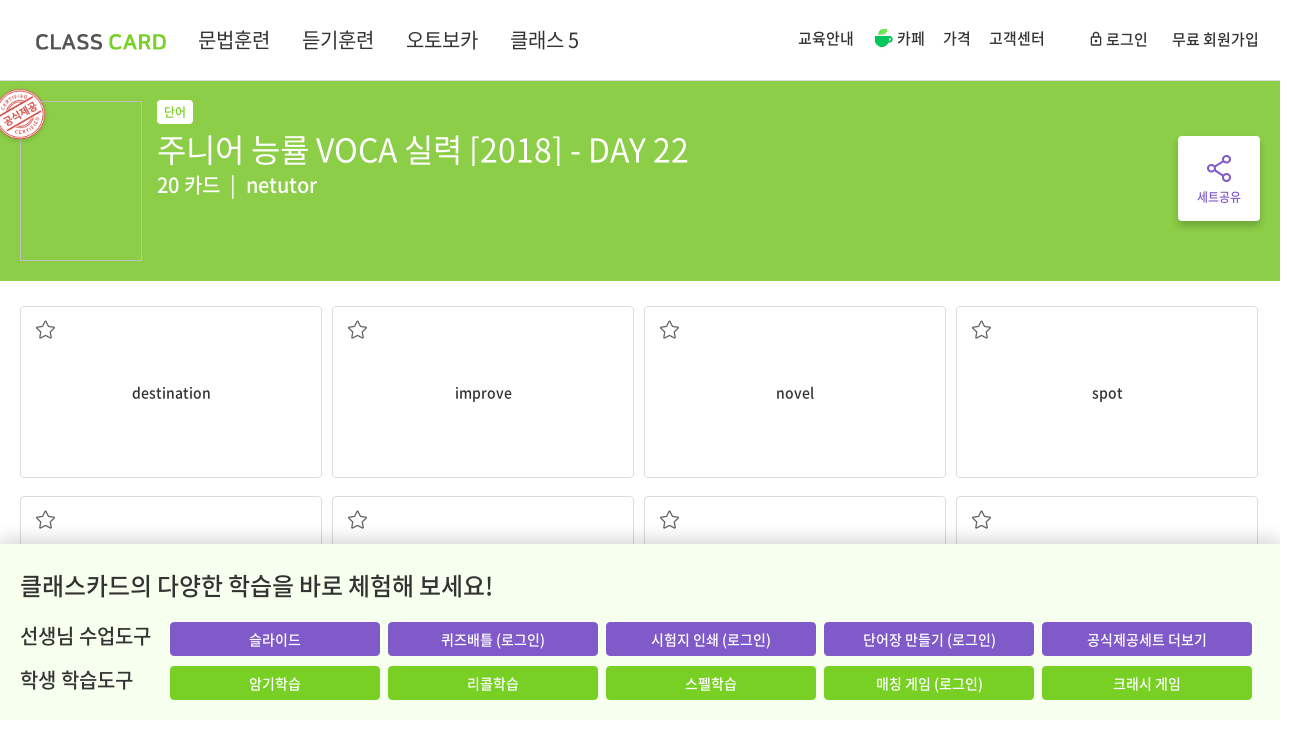

--- FILE ---
content_type: text/html; charset=UTF-8
request_url: https://www.classcard.net/set/4245084
body_size: 33148
content:
<!DOCTYPE html>
<html lang="en" dir="ltr">
<head>
    <meta charset="utf-8">
    <meta http-equiv="content-type" content="text/html; charset=UTF-8">
        <meta name="viewport" content="width=device-width, initial-scale=1.0, maximum-scale=1.0, user-scalable=no" />
    <meta name="HandheldFriendly" content="true" />
        <meta http-equiv="X-UA-Compatible" content="IE=edge">
    <meta name="viewport" content="width=device-width" />
        <meta http-equiv="Content-Security-Policy" content="upgrade-insecure-requests">
        <meta name="google" value="notranslate">
    <!-- Page title -->
        <title>클래스카드 | 주니어 능률 VOCA 실력 [2018] - DAY 22</title>
    
        <!-- Place favicon.ico and apple-touch-icon.png in the root directory -->
    <link rel="apple-touch-icon" sizes="57x57" href="/apple-icon-57x57.png">
    <link rel="apple-touch-icon" sizes="60x60" href="/apple-icon-60x60.png">
    <link rel="apple-touch-icon" sizes="72x72" href="/apple-icon-72x72.png">
    <link rel="apple-touch-icon" sizes="76x76" href="/apple-icon-76x76.png">
    <link rel="apple-touch-icon" sizes="114x114" href="/apple-icon-114x114.png">
    <link rel="apple-touch-icon" sizes="120x120" href="/apple-icon-120x120.png">
    <link rel="apple-touch-icon" sizes="144x144" href="/apple-icon-144x144.png">
    <link rel="apple-touch-icon" sizes="152x152" href="/apple-icon-152x152.png">
    <link rel="apple-touch-icon" sizes="180x180" href="/apple-icon-180x180.png">
    <link rel="icon" type="image/png" sizes="192x192"  href="/android-icon-192x192.png">
    <link rel="icon" type="image/png" sizes="32x32" href="/favicon-32x32.png">
    <link rel="icon" type="image/png" sizes="96x96" href="/favicon-96x96.png">
    <link rel="icon" type="image/png" sizes="16x16" href="/favicon-16x16.png">
    <link rel="manifest" href="/manifest.json">
    <meta name="msapplication-TileColor" content="#ffffff">
    <meta name="msapplication-TileImage" content="/ms-icon-144x144.png">
    <meta name="theme-color" content="#ffffff">

    <!-- Vendor styles -->
    <link rel="stylesheet" href="/vendor/bootstrap/dist/css/bootstrap.min.css">
    <link rel="stylesheet" href="/vendor/fontawesome/css/font-awesome.css">
    <link rel="stylesheet" href="/vendor/metisMenu/dist/metisMenu.css">
    <link rel="stylesheet" href="/vendor/animate.css/animate.css?v=20250613">
    <link rel="stylesheet" href="/vendor/toastr/build/toastr.min.css?v=20190118" />
    <link rel="stylesheet" href="/vendor/anno/anno.css?v=20190118" />
    <link rel="stylesheet" href="/vendor/select2-4.1.0/css/select2.min.css" />

    <!-- App styles -->
    <link rel="stylesheet" href="/fonts/pe-icon-7-stroke/css/pe-icon-7-stroke.css">
    <link rel="stylesheet" href="/fonts/pe-icon-7-stroke/css/helper.css">
    <link rel="stylesheet" href="/styles/v2/font-awesome.css?v=202207071720" type="text/css">
    <link rel="stylesheet" href="/vendor/cropper/dist/cropper.min.css" />
    <link rel="stylesheet" href="/styles/v2/google_material.css?v=202207071720" type="text/css">

            <link rel="stylesheet" href="/vendor/awesome-bootstrap-checkbox/awesome-bootstrap-checkbox.css" />
        <link rel="stylesheet" href="/vendor/social-buttons-3.css">
                        <meta property="og:title" content="주니어 능률 VOCA 실력 [2018] - DAY 22">
        <meta property="og:description" content="20 Cards | destination : 목적지, (물품의) 도착지, improve : 개선하다; 나아지다, novel : 소설; 새로운, 기발한, spot : 장소; 점, 반점; 얼룩; 발견하다, due : ~하기로 되어 있는[예정된]; (돈을) 지불해야 하는, require : 필요로 하다; 요구하다, accurate : 정확한, section : 부분, 구획, contrast : 대조[대비]하다; 대조를 이루다; 대조, 대비, cooperate : 협력하다, 협동하다, rank : 지위; 계급; (순위 등을) 매기다, 평가하다, abstract : 추상적인, waterproof : 방수(防水)의, visible : 눈에 보이는, probably : 아마도, twisted : 꼬인, 뒤틀린; 접질린, 삔, badly : 틀리게; 졸렬하게; 몹시; 심하게, difficulty : 곤란, 어려움, back and forth : 앞뒤로; 왔다갔다, figure out : ~을 이해하다[알아내다]; 생각해 내다, ">
        <meta property="og:image" content="https://www.classcard.net/images/classcard_og_v3.png">
        <meta name="twitter:title" content="주니어 능률 VOCA 실력 [2018] - DAY 22">
        <meta name="twitter:description" content="20 Cards | destination : 목적지, (물품의) 도착지, improve : 개선하다; 나아지다, novel : 소설; 새로운, 기발한, spot : 장소; 점, 반점; 얼룩; 발견하다, due : ~하기로 되어 있는[예정된]; (돈을) 지불해야 하는, require : 필요로 하다; 요구하다, accurate : 정확한, section : 부분, 구획, contrast : 대조[대비]하다; 대조를 이루다; 대조, 대비, cooperate : 협력하다, 협동하다, rank : 지위; 계급; (순위 등을) 매기다, 평가하다, abstract : 추상적인, waterproof : 방수(防水)의, visible : 눈에 보이는, probably : 아마도, twisted : 꼬인, 뒤틀린; 접질린, 삔, badly : 틀리게; 졸렬하게; 몹시; 심하게, difficulty : 곤란, 어려움, back and forth : 앞뒤로; 왔다갔다, figure out : ~을 이해하다[알아내다]; 생각해 내다, ">
        <meta name="title" content="클래스카드 | 영어쌤 1/3이 선택한 스마트 단어장!"/> 
        <meta name="keywords" content="flashcard, 플래시카드, 영단어, Vocabulary, Voca, 보카, 교과서, Dictionary,  English Word, 워드, dictionary, 영어사전, 영한사전, 단어장, 암기, 맵세트, 단어세트, Vocabulary, 스마트교육,  smart, learning, TOEIC, TOEFL, GRE, 한자, HSK, JPT"/>
        <meta name="description" content="클래스카드 제공 주니어 능률 VOCA 실력 [2018] - DAY 22 플래시카드 암기하기"/>
        <meta name="naver-site-verification" content="ae4847d1dc8deb1fe5c810f250f7f291b47676e3"/>
                <script src="/scripts/numeral.min.js?v=202207071719"></script>
    
    <link rel="stylesheet" href="/vendor/jReject-master/css/jquery.reject.css" />
        <link rel="stylesheet" href="/vendor/awesome-bootstrap-checkbox/awesome-bootstrap-checkbox.css" />
    
    <link rel="stylesheet" href="/vendor/jquery-ui/themes/redmond/jquery-ui.css" />

    <link rel="stylesheet" href="/vendor/classcard/classcard.css?v=202304031359" type="text/css">
    <link rel="stylesheet" href="/vendor/classcard2/classcard2.css?v=202512231628" type="text/css">
        <link rel="stylesheet" href="/styles/noto_sans_kr.css?v=202401251532" type="text/css">
        <link rel="stylesheet" href="/styles/style_v2.css?v=202601191713" type="text/css">
    <script src="/scripts/fancytrack.min.js?v=202207071719"></script>

    <script src="/vendor/jquery/dist/jquery.min.js"></script>
    
    <script src="/scripts/clipboard.js?v=202207071719"></script>
    <script src="/vendor/select2-4.1.0/js/select2.min.js"></script>
 
    

    <!-- GA 4 -->
    <script async src="https://www.googletagmanager.com/gtag/js?id=G-CKZZ47XRJC"></script>
    <script>
    window.dataLayer = window.dataLayer || [];
    function gtag(){dataLayer.push(arguments);}
    gtag('js', new Date());

    
    
    
    
    
    
    gtag('config', 'G-CKZZ47XRJC');
    </script>




    </head>
<!--
    main
view_set
 -->
<body class="  view_set" itemscope itemtype="http://schema.org/WebPage">

<script type="text/javascript">
    FancyTrack.init({
        url: '/JsError'
    });
</script>

<script type="text/javascript">
var c_u = 0;
var is_login = false;
</script>

<script type="text/javascript">
function imageError(element) {
	element.onerror = '';
	element.src = '/images/default_photo.png';
}
</script>

<div class="modal fade " id="newRankModal" tabindex="-1" role="dialog" aria-hidden="true" style="display: none;">
    <style>
    #newRankModal .checkbox.opt-info label::before { top: -3px; }
    #newRankModal .checkbox.opt-info input[type="checkbox"]:checked + label::after { top: -3px; padding-top: 3px; }
    #newRankModal.embed .modal-dialog { width: 670px; }
    #newRankModal.embed .modal-dialog .rank-body { display: none; }
    #newRankModal.modal { background: #000; }
    .embed-tooltip { display: inline-block; position: relative; padding: 8px 0px; opacity: 0.95; }
    .embed-tooltip .inner { background: #F6FBF3; color: #333; border-radius: 4px; padding: 18px; }
    .embed-tooltip .arrow { position: absolute; width: 0; height: 0; border-color: transparent; border-style: solid; bottom: 0; right: 5%; border-width: 8px 8px 0; border-top-color: #F6FBF3; }
    </style>
    <div class="modal-dialog">
        <div class="modal-content">
            <div class="cc-row">
                                <div class="rank-info">
                    <div class="title-body">
                        <span class="title text-primary"></span>
                        <span class="text-success">Game</span>
                    </div>
                    
                    <div class="msg-info">
                    </div>
                    <div class="crash-option">
                        <div class="radio primary">
                            <input type="radio" name="selCrashType" id="selCrashType1" value="1"><label for="selCrashType1">단어 제시 &rarr; 의미 입력</label>
                        </div>
                        <div class="radio primary m-t-xs">
                            <input type="radio" name="selCrashType" id="selCrashType2" value="0" checked><label for="selCrashType2">의미 제시 &rarr; 단어 입력</label>
                        </div>
                    </div>
                    <div class="btn-body">
                        <a class="btn btn-success btn-lg btn-block btn-rank-start"></a>
                        <a class="btn btn-default btn-lg btn-block btn-rank-cancel ">취소</a>
                    </div>
                </div>
                <div class="rank-body">
                    <div class="opt-info checkbox primary">
                        <input type="checkbox" id="rank_show_today" value="1">
                        <label for="rank_show_today">오늘 기록만 보기</label>
                    </div>
                    <div class="cc-scroll-y success" style="height: 100%;">
                        <div class="class-rank-body m-b-xl">
                            <div class="title text-center font-20 font-bolder m-t-md cc-ellipsis l1" style="line-height: 1.2;">Class Name</div>
                            <div class="list m-t-md rank-small">
                                <table>
                                </table>
                            </div>
                        </div>
                        <div class="all-rank-body">
                            <div class="title text-center font-20 font-bolder m-t-md">모든 도전기록</div>
                            <div class="list m-t-md rank-small">
                                <table>
                                </table>
                            </div>
                        </div>
                    </div>
                </div>
            </div>
        </div>
    </div>
    <div class="rank-template hidden">
	    <table>
           <tr>
	            <td class="img" width="35"><img class="img-circle" src="" width="25" height="25" title="img" onerror="imageError(this)" /></td>
	            <td class="name text-ellipsis"></td>
	            <td class="score" width="90" align="right"></td>
            </tr>
        </table>
    </div>
</div>
<div class="modal fade hmodal-info" id="premiummodal" tabindex="-1" role="dialog" aria-hidden="true" style="display: none; z-index:1110;" data-load-url='' style="display: none;">
    <div class="modal-dialog w-500">
        <div class="modal-content" style="border-radius:0px;">
            <!-- remote register popup 영역 -->            
        </div>
    </div>
</div>
<div class="modal v3 fade success" id="makeSetListModal" tabindex="-1" role="dialog">
    <div class="modal-dialog w-800">
        <div class="modal-content">
            <!-- remote login popup 영역 -->
        </div>
    </div>
</div>
<div class="modal fade success" id="newSet" tabindex="-1" role="dialog" aria-hidden="true">
    <style>
        .newset-row { display: inline-block; width: 200px; height: 134px; background: #fff; box-shadow: 0 0 7px 0 rgba(0,0,0,0.18); border-radius: 8px; cursor: pointer; }
        .newset-row>* { position: relative; display: table; width: 100%; height: 100%; border-radius: 8px; overflow: hidden; text-align: center; font-weight: 600; }
        .newset-row.alert-mode .newset-item { display: none; }
        .newset-row .newset-item { color: #fff; }
        .newset-row:hover .newset-item { background: rgba(0, 0, 0, 0.5) !important; }
        .newset-row.no-hover:hover .newset-item { background: #fff !important; }
        .newset-row:not(.alert-mode):hover .back { display: table; }
        .newset-row .newset-item>* { display: table-cell; vertical-align: middle; padding: 20px; }
        .newset-row .alert-ly>* { display: table-cell; vertical-align: middle; padding: 10px; }
        .alert-row { display: inline-block; width: 300px; height: 200px; background: #fff; }
        .alert-row>* { position: relative; display: table; width: 100%; height: 100%; overflow: hidden; text-align: center; font-weight: 600; }
        .new-book-item .new-book-img{margin-left:26px; border: 3px solid #fff;}
        .new-book-item:hover .new-book-img{border: 3px solid #78D024; box-sizing: border-box;}
        .new-book-item:first-child .new-book-img{margin-left:0px;}
        .new-publisher-box { -ms-overflow-style: none; scrollbar-width: none; width:650px; height:160px; overflow-x:scroll; white-space:nowrap; }
        .new-publisher-box::-webkit-scrollbar { display: none; }
    </style>
    <input type="hidden" name="target_sl_idx" value="-1">
    <input type="hidden" name="target_set_idx" value="-1">
    <div class="modal-dialog" style="width:490px;">
        <div class="">
            <div class="modal-content modal-body text-center">
                <div class="pull-right" style="position: absolute; right: 10px; top: 5px;">
                    <a class="font-24" data-dismiss="modal"><i class="cc times"></i></a>
                </div>
                                    <div style="display: inline-block; width: 416px;">
                        <div class="font-14 text-left m-b-sm m-r-sm" style="display: inline-block; width: 200px;">영어 학습목적 세트</div>
                        <div class="font-14 text-left m-b-sm" style="display: inline-block; width: 200px;">일반과목의 암기학습</div>
                    </div>
                    <div>
                        <div class="newset-row m-r-sm" data-url="/CreateWord" data-type="1">
                            <div class="newset-item" style="background:#78D024;">
                                <div class="font-13">
                                    <div>영한, 영영, 예문으로 구성된<br>단어 세트를  쉽게 제작</div>
                                    <div class="font-24 m-t-md">단어 세트</div>
                                </div>
                            </div>
                        </div>
                        <div class="newset-row" data-url="/CreateTerm" data-type="2">
                            <div class="newset-item" style="background:#E5AFEA;">
                                <div class="font-13">
                                    <div>사회, 과학 등의<br>용어와 개념을 암기</div>
                                    <div class="font-24 m-t-md">용어 세트</div>
                                </div>
                            </div>
                        </div>

                        <div class="m-t cc-table middle fill-parent" style="display: inline-block; width: 416px; height: 134px;">
                                <div class="text-danger text-left font-12 font-bold" style="height: 134px; padding: 10px 20px;border: 1px dashed;line-height: 1.8;">
                                저작권 등 다른 사람의 권리를 침해하거나 명예를 훼손하면 관련 법률에 저촉되니 주의해 주세요.
                                능률보카, 워드마스터, 뜯어먹는 영단어, 경선식 영단어, 우선순위 영단어, 어휘끝, 마더텅 등 판매되는 교재의 내용을 제작하실 경우 비공개로 설정하여 이용하세요
                                </div>
                        </div>
                    </div>

                            </div>
                        <script type="text/javascript">
                jQuery(function($){
                    $('#newSet').unbind('hidden.bs.modal').on('hidden.bs.modal', function (e) {
                        $(this).find('input[name="target_sl_idx"]').val(-1);
                        $(this).find('input[name="target_set_idx"]').val(-1);
                    });
                    $('#newSet').unbind('show.bs.modal').on('show.bs.modal', function (e) {
                                            });
            
                    var create_url;
                    var pm_param = '';
                    $('.newset-row, .newset-lc').click(function() {

                        if ($(this).hasClass('preminum-popup')){
                            $('#premiummodal').modal('show').find('.modal-content').load('/Premium/pro');
                            return;
                        }

                                                
                        create_url = $(this).data('url');

                        var target_sl_idx = $('#newSet').find('input[name="target_sl_idx"]').val();
                        var target_set_idx = $('#newSet').find('input[name="target_set_idx"]').val();
                        if (target_sl_idx > -1) {
                            create_url += '?tsl=' + target_sl_idx + '&ts=' + target_set_idx;
                        }
                        pm_param = 'sentence_set';
                        if ($(this).data('type') == 5) {
                            $('#newSet').modal('hide');
                            window.location.href = create_url;

                        } else if ($(this).data('type') == 7) {

                                                            showAlert('듣기세트는 클래스카드 Pro 이용자만 제작할 수 있습니다. 추천 듣기세트를 이용하세요.', null, function() { document.location.href = '/Search/topset?c=lc&c1=lc&c2=lc'; }, null, null, '추천 듣기세트 보기');
                                $('#alertModal .close-pos.btn-ok').unbind('click').click(function() {
                                    $('#alertModal').modal('hide');
                                });
                                return;
                                                    
                        } else {
	                        $('#newSet').modal('hide');
	                        window.location.href = create_url;
                        }                        
                    });
                    
                });
            </script>
        </div>
    </div>
</div>
<script type="text/javascript">
    function showRankType(is_today) {
        // 모든 도전기록도 오늘만 보기 기능 적용
        var t = $('#newRankModal .rank-body .list table tr').not('.first-challenge-info');
        var today_tr = $('#newRankModal .rank-body .list table tr.is-today').not('.first-challenge-info');

        var class_rank = $('#newRankModal .rank-body .class-rank-body .list table tr');
        var all_rank = $('#newRankModal .rank-body .all-rank-body .list table tr');
        if (is_today) {
            today_tr.find('.s-cnt').each(function() {
                $(this).text($(this).data('tcnt') + '회');
            });
            t.not('.is-today').addClass('hidden');
        } else {
            t.find('.s-cnt').each(function() {
                $(this).text($(this).data('cnt') + '회');
            });
            t.not('.is-today').removeClass('hidden');
        }

        if (class_rank.not('.hidden').length == 0) {
            $('.class-rank-body .list-len-zero-info').removeClass('hidden');
        } 
        else {
            $('.class-rank-body .list-len-zero-info').addClass('hidden');
        }

        if (all_rank.not('.hidden').length == 0) {
            $('.all-rank-body .list-len-zero-info').removeClass('hidden');
        } 
        else {
            $('.all-rank-body .list-len-zero-info').addClass('hidden');
        }
    }
	function showRankPopup(u_id, c_id, s_id, a, l, c_s, st, match_is_skip) {
        if (a == 4 && match_is_skip == undefined){
            window.location = '/Match/' + s_id + '?c=' + c_id + '&s=1';
            return;
        }

        if (a == 4) {
            $('#newRankModal').find('.rank-info').find('.all-rank-body').addClass('hidden');
        } else {
            $('#newRankModal').find('.rank-info').find('.all-rank-body').removeClass('hidden');
        }
		var cur_score = (c_s) ? c_s : 0;
		console.log(c_id);
        jQuery.ajax({
			url: "/MainAsync/getRank",
            global: false,
            type: "POST",
            data: {user_idx:u_id, class_idx:c_id, set_idx:s_id, activity:a, limit:100, current_score:cur_score},
            dataType: "json",
            async: true,
            success: function(data) {
                console.log(data);
                if (data.result == 'ok') {
                    var modal = $('#newRankModal');
                    modal.find('.list-len-zero-info').remove();
                    var info = modal.find('.rank-info');
                    info.removeClass('crash');
                    var table = modal.find('.rank-body .all-rank-body .list table');
                    var table_class = modal.find('.rank-body .class-rank-body .list table');
	                var tem_tr = modal.find('.rank-template tr');
	                var link_url = '';
	                var pathname = document.location.pathname;
	                var is_study = false;
	                if (pathname.indexOf('Match') > -1 || pathname.indexOf('Crash') > -1) {
		                is_study = true;
                    }
                    var curDate = (new Date()).format('yyyy-MM-dd');
	                
	                					var user_name = '';
						                
                    table.find('tr').remove();
                    table_class.find('tr').remove();
	                
	                if (data.all_rank_list.length == 0 && data.class_rank_list.length == 0) {
                        modal.find('.class-rank-body').addClass('hidden');
                        modal.find('.all-rank-body .title').addClass('hidden');

                        var item = $(document.createElement('tr'));
                        item.addClass('first-challenge-info');
		                item.css({'height': 420, 'font-weight': '600', 'text-align': 'center', 'line-height': '1.8'});
		                item.append('<td style="font-size: 18px;">최초 도전입니다.<br>최고 기록을 남기세요!</td>');
		                table.append(item);
	                } else {
                        modal.find('.class-rank-body').removeClass('hidden');
                        modal.find('.all-rank-body .title').removeClass('hidden');

		                $.each(data.all_rank_list, function(index, value) {
			                var item = tem_tr.clone();
			                
			                if (c_u == value.user_idx && value.is_me == 1) {
				                item.css({'background': '#7458BA'});
                            }
                            
                            if (value.reg_date.startsWith(curDate)) {
                                item.addClass('is-today');
                            }
			                
			                if (value.profile_img == null || value.profile_img.length == 0) {
				                item.find('.img img').attr('src', '/images/default_photo.png');
			                } else {
				                item.find('.img img').attr('src', value.profile_img);
                            }
                            
                            if (c_u == value.user_idx) {
                                item.find('.name').text(value.rank + '. ' + value.user_name + " (나)");
                            } else {
                                item.find('.name').text(value.rank + '. ' + value.user_name);
                            }
                            if (value.cnt !== undefined && value.cnt > 1) {
                                item.find('.score').html('<span class="s-cnt text-light font-10 text-white" data-tcnt="' + value.today_cnt + '" data-cnt="' + value.cnt + '">' + value.cnt + '회</span> ' + value.score);
                            } else {
                                item.find('.score').html(value.score);
                            }
                            
                            
                            table.append(item);
                        });
                        modal.find('.rank-body .class-rank-body .list').append('<div class="list-len-zero-info hidden"style="text-align:center; vertical-align:middle">기록이 없습니다</div>');

                        
                        if (data.class_rank_list.length == 0) {
                            modal.find('.rank-body .class-rank-body').addClass('hidden');
                            modal.find('.rank-body .all-rank-body .list').append('<div class="list-len-zero-info hidden"style="text-align:center; vertical-align:middle">기록이 없습니다</div>');
                        } else {
                            modal.find('.rank-body .class-rank-body .title').text(data.class_rank_list[0].class_name + ' 도전기록');
                            $.each(data.class_rank_list, function(index, value) {
                                var item = tem_tr.clone();
                                
                                if (c_u == value.user_idx && value.is_me == 1) {
                                    item.css({'background': '#7458BA'});
                                }
                                
                                if (value.reg_date.startsWith(curDate)) {
                                    item.addClass('is-today');
                                }
                                
                                if (value.profile_img == null || value.profile_img.length == 0) {
                                    item.find('.img img').attr('src', '/images/default_photo.png');
                                } else {
                                    item.find('.img img').attr('src', value.profile_img);
                                }
                                
                                
                                if (c_u == value.user_idx) {
                                    if (data.class_pro_check == 1){
                                        var list_user_name = value.user_name;
                                        if (data.b_s_type == 2){
                                            if (value.nickname == 'null' || value.nickname == null){
                                                list_user_name = value.user_name;
                                            }else{
                                                list_user_name = value.nickname;
                                            }
                                        }else if (data.b_s_type == 1){
                                            if (value.school_nickname == 'null' || value.school_nickname == null){
                                                list_user_name = value.user_name;
                                            }else{
                                                list_user_name = value.school_nickname;
                                            }
                                        }
                                        
                                        item.find('.name').text(value.rank + '. ' + list_user_name + " (나)");

                                    }else{
                                        item.find('.name').text(value.rank + '. ' + value.user_name + " (나)");
                                    }
                                }else {
                                    if (data.class_pro_check == 1){
                                        var list_user_name = value.user_name;
                                        if (data.b_s_type == 2){
                                            if (value.nickname == 'null' || value.nickname == null){
                                                list_user_name = value.user_name;
                                            }else{
                                                list_user_name = value.nickname;
                                            }
                                        }else if (data.b_s_type == 1){
                                            if (value.school_nickname == 'null' || value.school_nickname == null){
                                                list_user_name = value.user_name;
                                            }else{
                                                list_user_name = value.school_nickname;
                                            }
                                        }

                                        item.find('.name').text(value.rank + '. ' + list_user_name);
                                    }else{
                                        item.find('.name').text(value.rank + '. ' + value.user_name);
                                    }
                                }
                                
                                if (value.cnt !== undefined && value.cnt > 1) {
                                    item.find('.score').html('<span class="s-cnt text-light font-10 text-white" data-tcnt="' + value.today_cnt + '" data-cnt="' + value.cnt + '">' + value.cnt + '회</span> ' + value.score);
                                } else {
                                    item.find('.score').html(value.score);
                                }
                                
                                table_class.append(item);

                            });
                            modal.find('.rank-body .all-rank-body .list').append('<div class="list-len-zero-info hidden"style="text-align:center; vertical-align:middle">기록이 없습니다</div>');

                        }

                        showRankType(modal.find('#rank_show_today').is(':checked'));
                        modal.find('#rank_show_today').unbind('change').change(function() {
                            showRankType(this.checked);
                        });
	                }
	                
	                if (a == 4) {
                        if (st == 5) {
                            info.find('.title').html('Scramble<br>').next().addClass('invisible');
                        } else {
                            info.find('.title').html('Matching<br>').next().removeClass('invisible');
                        }
		                info.find('.crash-option').addClass('hidden');  
		                
		                if (is_study == false) {
                            modal.find('.rank-info').removeClass('end');
                            if (st == 5) {
                                modal.find('.btn-rank-start').text('스크램블 시작');
                            } else {
                                modal.find('.btn-rank-start').text('매칭 시작');
                            }
			                modal.find('.btn-rank-cancel').text('취소');
			                info.find('.msg-info').html('');
			                link_url = '/Match/' + s_id + '?c=' + c_id + '&s=1';
		                } else {
                            modal.find('.rank-info').addClass('end');
			                modal.find('.btn-rank-start').text('재도전');
                            modal.find('.btn-rank-cancel').text('종료');

                            if (c_u > 0) {
                                info.find('.msg-info').html('Your Score<div class="text-success font-108">' + cur_score + '</div>');
                            } else {
                                $('.msg-info').css('margin-top', '85px');
                                info.find('.msg-info').html('Your Score<div class="text-success font-108">' + cur_score + '</div><div class="text-danger font-14 m-t">비 로그인 상태여서 점수를 기록할 수 없습니다. <a class="text-underline anchor-underline" href="https://www.classcard.net/Login">로그인</a></div>');                            
                            }
		                }
	                } else {
		                info.find('.title').text('Crash').next().removeClass('invisible');
		                
		                console.log(st);
		                if (st == 2 || st == 4) {
			                $('#selCrashType1').next().html('용어 제시 &rarr; 설명 입력');
			                $('#selCrashType2').next().html('설명 제시 &rarr; 용어 입력');
		                } else {
			                $('#selCrashType1').next().html('단어 제시 &rarr; 의미 입력');
			                $('#selCrashType2').next().html('의미 제시 &rarr; 단어 입력');
		                }
		                
		                if (is_study == false) {
                            info.addClass('crash');
                            modal.find('.rank-info').removeClass('end');
			                info.find('.crash-option').removeClass('hidden');
			                modal.find('.btn-rank-start').text('크래시 시작');
			                modal.find('.btn-rank-cancel').text('취소');
			                info.find('.msg-info').html('');
			                link_url = '/Crash/' + s_id + '?c=' + c_id + '&s=1';
		                } else {
                            modal.find('.rank-info').addClass('end');
			                info.find('.crash-option').addClass('hidden');
			                modal.find('.btn-rank-start').text('재도전');
			                modal.find('.btn-rank-cancel').text('종료');
                            
                            if (c_u > 0) {
                                info.find('.msg-info').html('Your Score<div class="text-success font-108">' + cur_score + '</div>');
                            } else {
                                $('.msg-info').css('margin-top', '85px');
                                info.find('.msg-info').html('Your Score<div class="text-success font-108">' + cur_score + '</div><div class="text-danger font-14 m-t">비 로그인 상태여서 점수를 기록할 수 없습니다. <a class="text-underline anchor-underline" href="https://www.classcard.net/Login">로그인</a></div>');                            
                            }
		                }
                        
                        if (st == 4 || is_study) {
                            $('#selCrashType2').click();
                            info.find('.crash-option').addClass('hidden');
                        } else {
                            info.find('.crash-option').removeClass('hidden');
                        }
	                }
	                
	                modal.find('.btn-rank-start').unbind('click').click(function(e) {
                        console.log('asd1')
		                if (link_url.length > 0) {
			                if (a == 5) {
				                link_url += '&o=' + modal.find('input[name="selCrashType"]:checked').val();
			                }
			                window.location = link_url;
                            console.log('asd2')
		                } else {
                            if (a==4 && $('.end-opt-box').length > 0){
                                $('.end-opt-box .btn-rank-start').click();
                            } else if (a == 5 && $('.btn-crash-replay').length > 0) {
                                $('.btn-crash-replay').click();
                            }else if (typeof setStart == 'function') {
                                setStart();
                        console.log('asd4')
                            } else {
                                $('.btn-app-start').click();
                            }
		                }
		                modal.modal('hide');
	                });
	                modal.find('.btn-rank-cancel').unbind('click').click(function(e) {
		                modal.modal('hide');
		                if (is_study) {
							history.back();
		                }
	                });
	                
                    modal.modal({backdrop: 'static'});
					modal.modal('show');
                } 
            },
            error: function(response, textStatus, errorThrown) {
                console.log('response : ' + response);
            }
        });
	}

jQuery(function($){
    $('#premiummodal').on('shown.bs.modal', function () {
        $(this).removeData('bs.modal');
    });

    $('#newRankModal').on('shown.bs.modal', function() {
        if ($('#newRankModal').hasClass('embed')) {
            $('#header-learn').css({'z-index': 1050, 'position': 'relative'});
        }
    });
    $('#newRankModal').on('hidden.bs.modal', function() {
        $('#header-learn').css({'z-index': '', 'position': ''});
    });

    // Date 형태로 리턴한다.
    function formatDate(date1) {
        var a = date1.split(" ");
        var d = a[0].split("-");
        var t = a[1].split(":");
        return new Date(d[0],(d[1]-1),d[2],t[0],t[1],t[2]);
    }
});
</script>

<link rel="stylesheet" href="/styles/v2/view_set.css?v=2023082215" />
<style>
.answer-card{font-size:24px;}
.answer-table{display: table}
.answer-table>div{display: table-cell; vertical-align:middle}
.option-list {text-align: left;}
.options{border-radius:4px; padding:10px 20px; border:1px solid #A4A4A4; margin-left:15px; display: inline-block; color:#CCCCCC; border-radius: 4px; cursor: pointer;}

.option-list .options:first-child{margin-left:0px}
.subjective-input, .subjective-answer{height:54px; margin-top:10px}
.answer-line{height:30px; border:solid; border-color :#aaa; border-width:0px 0px 1px 0px};
</style>
<div class="mw-1080">
    <link rel="stylesheet" href="/styles/v2/main_top.css?v=20220228" />
<div class="border-b ">
    <div class="cc-body2">
        <div class="cc-table fill-parent h-80 middle">

                                                                <div class="">
                                                    
                
                                <!-- 2<a class="btn-grammar " href="/Grammar"  style="padding: 22px 16px;">
                    <img src="/images/v3/common/grammar_logo5.svg" >
                </a> -->
                                
                                <!-- <a target="_blank" href="https://www.classcard.net" style="padding: 22px 16px;"><img src="/images/v3/common/classcard_logo3.svg" style="width: 85px;"></a> -->
                                <div style="display: flex; align-items: center;">
                    <a href="/" style="padding: 22px 16px;"><img src="/images/v3/common/classcard_logo.svg" style="width: 130px;"></a>
                    <a class="btn-grammar font-20 " href="/Grammar" target="_blank"  style="padding: 22px 16px;">
                        문법훈련
                    </a>
					<a class="font-20 " href="/Listen" target="_blank" style="padding: 22px 16px;">
                        듣기훈련
                    </a>
                    <a class="font-20" href="https://www.autovoca.co.kr" target="_blank" style="padding: 22px 16px;">
                        오토보카
                    </a>
                    <a href="https://www.class5.co.kr" target="_blank" style="padding: 22px 16px;" class="pos-relative font-20">
                        클래스 5
                    </a>
                </div>
            </div>
                        <div class="font-15 dropdown hidden">
                <a class="anchor-underline m-r-lg " href="/WordTour" onclick="if ( typeof ga != 'undefined' ) { ga('send', 'event', 'home', 'click', 'menu_library'); }">공식제공 학습자료</a>
                <a class="anchor-underline m-r-lg" href="https://cafe.naver.com/classcardhakwon/9818" target="_blank" onclick="if ( typeof ga != 'undefined' ) { ga('send', 'event', 'home', 'click', 'menu_seminar'); }">교육안내</a>
                                <a class="anchor-underline m-r-lg menu-story " data-toggle="dropdown" style="padding-bottom:30px;">선생님 카페</a>
                <ul class="dropdown-menu story-submenu" style="top:55px; left:-10px;">
                    <li style="float:left;"><a href="https://cafe.naver.com/classcardteacher" target="_blank" style="padding:3px 15px;" onclick="if ( typeof ga != 'undefined' ) { ga('send', 'event', 'home', 'click', 'menu_story'); }">클카 학교 선생님 카페</a></li>
                    <li style="float:left;"><a href="https://cafe.naver.com/classcardhakwon" target="_blank" style="padding:3px 15px;" onclick="if ( typeof ga != 'undefined' ) { ga('send', 'event', 'home', 'click', 'menu_story'); }">클카 학원 선생님 카페</a></li>
                </ul>
                                                <a class="anchor-underline m-r-lg menu-price " style="padding-bottom:30px;">가격</a>
                            </div>
            
            <div class="text-right font-15 font-medium">
                                    <div class="dp-inline-block p-r-xl top-customer-group">
						<a class="anchor-underline m-r" href="https://cafe.naver.com/classcardhakwon/9818" target="_blank" onclick="if ( typeof ga != 'undefined' ) { ga('send', 'event', 'home', 'click', 'menu_seminar'); }">교육안내</a>
						<div class="pos-relative dp-inline-block">
							<a class="anchor-underline menu-story m-r" style="padding:10px 0px;"><img src="/images/v3/common/ic_cafe.png" style="padding-bottom: 4px;"> 카페</a>
								<ul class="dropdown-menu story-submenu" style=" top:20px; left:0px;">
									<li style="float:left;"><a href="https://cafe.naver.com/classcardteacher" target="_blank" style="padding:3px 15px;" onclick="if ( typeof ga != 'undefined' ) { ga('send', 'event', 'home', 'click', 'menu_story'); }">클카 학교 선생님 카페</a></li>
									<li style="float:left;"><a href="https://cafe.naver.com/classcardhakwon" target="_blank" style="padding:3px 15px;" onclick="if ( typeof ga != 'undefined' ) { ga('send', 'event', 'home', 'click', 'menu_story'); }">클카 학원 선생님 카페</a></li>
								</ul>
							</a>
						</div>
						<a class="anchor-underline m-r" href="/Home/price">가격</a>
						<a id="customer_btn" class="anchor-underline">
							고객센터
						</a>
					</div>
                    
                                                                <a class="m-r-md anchor-underline" href="https://www.classcard.net/Login" onclick="if ( typeof ga != 'undefined' ) { ga('send', 'event', 'home', 'click', 'menu_login'); }">
                        <img class="pos-relative font-15 font-medium" style="top:-1px; width:16px" src="/images/v3/common/lock_black_18dp.svg" /><span class="text-333 font-medium" style="vertical-align: middle; margin-left: 2px;">로그인</span>
                    </a>
                    <a class="btn-top-member-reg btn font-15 font-medium text-333" onclick="if ( typeof ga != 'undefined' ) { ga('send', 'event', 'home', 'click', 'menu_regist'); }" style="padding:8px 0px">무료 회원가입</a>
                                                </div>
                                </div>
    </div>
</div>


<div class="modal fade" id="recomPremiumModal" tabindex="-1" role="dialog">
    <div class="modal-dialog">
        <div class="modal-content">
            <!-- remote 영역 -->
        </div>
    </div>
</div>

<div class="modal fade success" id="userChangeEmail" tabindex="-1" role="dialog">
    <div class="modal-dialog">
        <div class="modal-content">
            <!-- remote 영역 -->
        </div>
    </div>
</div>

<div class="modal fade success" id="profileCrop" tabindex="-1" role="dialog">
    <div class="modal-dialog">
        <div class="modal-content">
            <!-- remote 영역 -->
        </div>
    </div>
</div>

<div class="modal fade" id="loginmodal" tabindex="-1" role="dialog">
    <div class="modal-dialog" style="width: 400px;">
        <div class="modal-content" style="border-radius: 0px;">
            <!-- remote 영역 -->
        </div>
    </div>
</div>

<div class="modal fade" id="registermodal" tabindex="-1" role="dialog">
    <div class="modal-dialog" style="width: 400px; overflow-y: initial !important">
        <div class="modal-content" style="border-radius: 0px;">
            <!-- remote 영역 -->
        </div>
    </div>
</div>

<div class="modal fade modalv20" id="grammarJoinModal" tabindex="-1" role="dialog">
	<div class="modal-dialog" style="width:460px;">
        <div class="modal-content" style="padding:72px 10px 24px 10px">
	        <a class="close-pos font-22" style="right: 0px; top: 2px;" data-dismiss="modal"><i class="cc times"></i></a>
            <div class="modal-body">
                <div class="msg font-bold font-16">
                    문법훈련은 클래스카드 Max 상품입니다.<br>가입 후 Max로 업그레이드 하세요.
                </div>
                
            </div>
            <div class="text-center m-t-xxl">
                <a class="btn btn-gclass shadow btn-ok font-bold2 mw-100" style="padding:7px" onclick="window.open('https:\/\/cafe.naver.com/classcardhakwon/15687', '_blank'); $('#grammarJoinModal').modal('hide');">가입 안내</a>
                <a class="btn btn-gclass shadow btn-ok font-bold2 mw-100" style="padding:7px" href="/Login/regist">회원 가입</a>
            </div>
        </div>
    </div>
</div>
<div class="modal fade modalv20" id="listenJoinModal" tabindex="-1" role="dialog">
	<div class="modal-dialog" style="width:460px;">
        <div class="modal-content" style="padding:72px 10px 24px 10px">
	        <a class="close-pos font-22" style="right: 0px; top: 2px;" data-dismiss="modal"><i class="cc times"></i></a>
            <div class="modal-body">
                <div class="msg font-bold font-16">
                    듣기훈련은 클래스카드 Max 상품입니다.<br>가입 후 Max로 업그레이드 하세요.
                </div>
                
            </div>
            <div class="text-center m-t-xxl">
                <a class="btn btn-gclass shadow btn-ok font-bold2 mw-100" style="padding:7px" onclick="window.open('https:\/\/cafe.naver.com/classcardhakwon/15687', '_blank'); $('#grammarJoinModal').modal('hide');">가입 안내</a>
                <a class="btn btn-gclass shadow btn-ok font-bold2 mw-100" style="padding:7px" href="/Login/regist">회원 가입</a>
            </div>
        </div>
    </div>
</div>
<div class="modal fade success" id="goClassModal" tabindex="-1" role="dialog">
    <div class="modal-dialog">
        <div class="modal-content">
            <style>
            #goClassModal .sel-class-items { width: 100%; height: 70px; border-bottom: 1px solid #E5E5E5; }
            #goClassModal .sel-class-items .icon { width: 60px; font-size: 24px; text-align: center; }
            #goClassModal .sel-class-items .class-name { font-size: 16px; font-weight: 600; }
            #goClassModal .sel-class-items .chk { width: 70px; font-size: 16px; text-align: center; }
            #goClassModal .sel-class-items .chk label { text-align: left; }
            </style>
            <div class="modal-header">
                <div class="pull-right">
                    <a class="text-white font-22" data-dismiss="modal"><i class="cc times"></i></a>
                </div>
                <div class="modal-title">이동할 클래스를 선택하세요</div>
            </div>
            <div class="modal-body font-14">
                <div class="maxh-350 cc-scroll-y success">
                    <div>
                                            </div>
                </div>
            </div>
            <div class="modal-footer">
                <a class="btn btn-success btn-lg shadow mw-180 btn-go-class">클래스로 이동</a>
            </div>
        </div>
    </div>
</div>
<script type="text/javascript" src="/scripts/jquery.bootpag.min.js"></script>
<script language="javascript">
    var is_block_search = 0;
jQuery(function($){

        });
function get_std_cnt(){
    console.log('a')
    $.ajax({
        url: '/ClassMain/getStdCnt',
        type: 'post',
        dataType: 'json',
        success: function(data){
            if (data.result == 'ok'){
                if (data.std_cnt == 0){
                    showConfirm('아직 클래스에 등록된 학생이 없습니다. 클래스 학생관리 화면으로 이동할까요?', null, function(){$('#goClassModal').modal('show')}, null, null, null, '이동', '취소');
                    $('#goClassModal').on('click', '.btn-go-class', function(){
                        var go_class_idx = $('input[name=go_class_idx]:checked').val();
                        if (go_class_idx == undefined){
                            alert('이동할 클래스를 선택해주세요.');
                            return false;
                        }
                        location.href = '/ClassMain/member/'+go_class_idx;
                    });
                }else{
                    location.href = '/ClassMain/studentClassMng';
                }
            }
        }
    });
}
</script>

<script src="/scripts/v2/main_top.js?v=20240716"></script>    <div class="bg-success2">
        <div class="cc-body "style="height:200px;">
			<div class="cc-table fill-parent middle">
								<div class="w-11p text-white m-r" style="position:relative;">
					<img src="https://mobile3.classcard.net/uploads/setlist/ne/BB04000016.jpg" style="width:122px; height:160px;">
					<div style="position: absolute; left: -30px; top: 5px;">
						<img src="/images/v2/connect/icon_certified_mark.png" style="width:60px;">
					</div>
				</div>
								<div class="w-74p text-white p-t-md p-b-md pos-relative" style="vertical-align:top">
					<span class="set-icon revers word"></span>
					<div class="m-t-sm font-32 cc-ellipsis l2 set-name-header" style="line-height:110%;">
						주니어 능률 VOCA 실력 [2018] - DAY 22					</div>
					<div class="font-20 font-medium m-t-xs">
						20 카드
						<span class="p-l-xs p-r-xs">|</span>
						netutor					</div>
				</div>
				
				<div class="middle w-15p text-right">
								<!--  -->
					
					<div class="btn-box" style="display:inline-block;">
					<!-- 제휴자료 -->
											<div>
							<div class="ico-btn" onclick="showShareSNSModal();">
								<i class="img cc share"></i>
								<div class="txt">세트공유</div>
							</div>
						</div>
						<!-- <div class="seperate"><div></div></div>
						<div>
							<div class="ico-btn">
								<i class="img cc share"></i>
								<div class="txt">세트공유</div>
							</div>
						</div> -->
					</div>
				</div>
			</div>
		</div>
	</div>
	<div class="m-t-25 m-b-25">
		<div class="cc-body">

		
		<!--  -->
			<div class="flip-body done">
													<div class="flip-card " data-idx="209411319">
					<div class="flip-card-inner">
						<div class="flip-card-front">
							<div class="card-content">
								<div class="cc-table middle fill-parent">
									<div class="font-bold">
																				destination																			</div>
								</div>
							</div>
														<div class="icon top left show">
								<a class="btn-favor" data-idx="209411319">
									<i class="cc star_o"></i>
								</a>
																																</div>
														<div class="icon top right">
																<a class="btn-audio" data-src="https://mobile3.classcard.net/uploads/audio/u/ne/en/4245084/022001.mp3"><i class="cc vol_on"></i></a>
															</div>
														<div class="icon bottom right ">
															</div>
													</div>
						<div class="flip-card-back">
							<div class="card-content">
								<div class="cc-table middle fill-parent">
									<div class="" >
																				목적지, (물품의) 도착지																													</div>
								</div>
							</div>
														<div class="icon top left show">
								<a class="btn-favor" data-idx="209411319">
									<i class="cc star_o"></i>
								</a>
																																</div>
														<div class="icon top right">
																<a class="btn-audio" data-src="https://mobile3.classcard.net/uploads/audio/u/ne/en/4245084/022001.mp3"><i class="cc vol_on"></i></a>
															</div>
														<div class="icon bottom right ">
															</div>
													</div>
					</div>
				</div>
																		<div class="flip-card " data-idx="209411320">
					<div class="flip-card-inner">
						<div class="flip-card-front">
							<div class="card-content">
								<div class="cc-table middle fill-parent">
									<div class="font-bold">
																				improve																			</div>
								</div>
							</div>
														<div class="icon top left show">
								<a class="btn-favor" data-idx="209411320">
									<i class="cc star_o"></i>
								</a>
																																</div>
														<div class="icon top right">
																<a class="btn-audio" data-src="https://mobile3.classcard.net/uploads/audio/u/ne/en/4245084/022002.mp3"><i class="cc vol_on"></i></a>
															</div>
														<div class="icon bottom right ">
															</div>
													</div>
						<div class="flip-card-back">
							<div class="card-content">
								<div class="cc-table middle fill-parent">
									<div class="" >
																				개선하다; 나아지다																													</div>
								</div>
							</div>
														<div class="icon top left show">
								<a class="btn-favor" data-idx="209411320">
									<i class="cc star_o"></i>
								</a>
																																</div>
														<div class="icon top right">
																<a class="btn-audio" data-src="https://mobile3.classcard.net/uploads/audio/u/ne/en/4245084/022002.mp3"><i class="cc vol_on"></i></a>
															</div>
														<div class="icon bottom right ">
															</div>
													</div>
					</div>
				</div>
																		<div class="flip-card " data-idx="209411321">
					<div class="flip-card-inner">
						<div class="flip-card-front">
							<div class="card-content">
								<div class="cc-table middle fill-parent">
									<div class="font-bold">
																				novel																			</div>
								</div>
							</div>
														<div class="icon top left show">
								<a class="btn-favor" data-idx="209411321">
									<i class="cc star_o"></i>
								</a>
																																</div>
														<div class="icon top right">
																<a class="btn-audio" data-src="https://mobile3.classcard.net/uploads/audio/u/ne/en/4245084/022003.mp3"><i class="cc vol_on"></i></a>
															</div>
														<div class="icon bottom right ">
															</div>
													</div>
						<div class="flip-card-back">
							<div class="card-content">
								<div class="cc-table middle fill-parent">
									<div class="" >
																				소설; 새로운, 기발한																													</div>
								</div>
							</div>
														<div class="icon top left show">
								<a class="btn-favor" data-idx="209411321">
									<i class="cc star_o"></i>
								</a>
																																</div>
														<div class="icon top right">
																<a class="btn-audio" data-src="https://mobile3.classcard.net/uploads/audio/u/ne/en/4245084/022003.mp3"><i class="cc vol_on"></i></a>
															</div>
														<div class="icon bottom right ">
															</div>
													</div>
					</div>
				</div>
																		<div class="flip-card " data-idx="209411322">
					<div class="flip-card-inner">
						<div class="flip-card-front">
							<div class="card-content">
								<div class="cc-table middle fill-parent">
									<div class="font-bold">
																				spot																			</div>
								</div>
							</div>
														<div class="icon top left show">
								<a class="btn-favor" data-idx="209411322">
									<i class="cc star_o"></i>
								</a>
																																</div>
														<div class="icon top right">
																<a class="btn-audio" data-src="https://mobile3.classcard.net/uploads/audio/u/ne/en/4245084/022004.mp3"><i class="cc vol_on"></i></a>
															</div>
														<div class="icon bottom right ">
															</div>
													</div>
						<div class="flip-card-back">
							<div class="card-content">
								<div class="cc-table middle fill-parent">
									<div class="" >
																				장소; 점, 반점; 얼룩; 발견하다																													</div>
								</div>
							</div>
														<div class="icon top left show">
								<a class="btn-favor" data-idx="209411322">
									<i class="cc star_o"></i>
								</a>
																																</div>
														<div class="icon top right">
																<a class="btn-audio" data-src="https://mobile3.classcard.net/uploads/audio/u/ne/en/4245084/022004.mp3"><i class="cc vol_on"></i></a>
															</div>
														<div class="icon bottom right ">
															</div>
													</div>
					</div>
				</div>
																		<div class="flip-card " data-idx="209411323">
					<div class="flip-card-inner">
						<div class="flip-card-front">
							<div class="card-content">
								<div class="cc-table middle fill-parent">
									<div class="font-bold">
																				due																			</div>
								</div>
							</div>
														<div class="icon top left show">
								<a class="btn-favor" data-idx="209411323">
									<i class="cc star_o"></i>
								</a>
																																</div>
														<div class="icon top right">
																<a class="btn-audio" data-src="https://mobile3.classcard.net/uploads/audio/u/ne/en/4245084/022005.mp3"><i class="cc vol_on"></i></a>
															</div>
														<div class="icon bottom right ">
															</div>
													</div>
						<div class="flip-card-back">
							<div class="card-content">
								<div class="cc-table middle fill-parent">
									<div class="" >
																				~하기로 되어 있는[예정된]; (돈을) 지불해야 하는																													</div>
								</div>
							</div>
														<div class="icon top left show">
								<a class="btn-favor" data-idx="209411323">
									<i class="cc star_o"></i>
								</a>
																																</div>
														<div class="icon top right">
																<a class="btn-audio" data-src="https://mobile3.classcard.net/uploads/audio/u/ne/en/4245084/022005.mp3"><i class="cc vol_on"></i></a>
															</div>
														<div class="icon bottom right ">
															</div>
													</div>
					</div>
				</div>
																		<div class="flip-card " data-idx="209411324">
					<div class="flip-card-inner">
						<div class="flip-card-front">
							<div class="card-content">
								<div class="cc-table middle fill-parent">
									<div class="font-bold">
																				require																			</div>
								</div>
							</div>
														<div class="icon top left show">
								<a class="btn-favor" data-idx="209411324">
									<i class="cc star_o"></i>
								</a>
																																</div>
														<div class="icon top right">
																<a class="btn-audio" data-src="https://mobile3.classcard.net/uploads/audio/u/ne/en/4245084/022006.mp3"><i class="cc vol_on"></i></a>
															</div>
														<div class="icon bottom right ">
															</div>
													</div>
						<div class="flip-card-back">
							<div class="card-content">
								<div class="cc-table middle fill-parent">
									<div class="" >
																				필요로 하다; 요구하다																													</div>
								</div>
							</div>
														<div class="icon top left show">
								<a class="btn-favor" data-idx="209411324">
									<i class="cc star_o"></i>
								</a>
																																</div>
														<div class="icon top right">
																<a class="btn-audio" data-src="https://mobile3.classcard.net/uploads/audio/u/ne/en/4245084/022006.mp3"><i class="cc vol_on"></i></a>
															</div>
														<div class="icon bottom right ">
															</div>
													</div>
					</div>
				</div>
																		<div class="flip-card " data-idx="209411325">
					<div class="flip-card-inner">
						<div class="flip-card-front">
							<div class="card-content">
								<div class="cc-table middle fill-parent">
									<div class="font-bold">
																				accurate																			</div>
								</div>
							</div>
														<div class="icon top left show">
								<a class="btn-favor" data-idx="209411325">
									<i class="cc star_o"></i>
								</a>
																																</div>
														<div class="icon top right">
																<a class="btn-audio" data-src="https://mobile3.classcard.net/uploads/audio/u/ne/en/4245084/022007.mp3"><i class="cc vol_on"></i></a>
															</div>
														<div class="icon bottom right ">
															</div>
													</div>
						<div class="flip-card-back">
							<div class="card-content">
								<div class="cc-table middle fill-parent">
									<div class="" >
																				정확한																													</div>
								</div>
							</div>
														<div class="icon top left show">
								<a class="btn-favor" data-idx="209411325">
									<i class="cc star_o"></i>
								</a>
																																</div>
														<div class="icon top right">
																<a class="btn-audio" data-src="https://mobile3.classcard.net/uploads/audio/u/ne/en/4245084/022007.mp3"><i class="cc vol_on"></i></a>
															</div>
														<div class="icon bottom right ">
															</div>
													</div>
					</div>
				</div>
																		<div class="flip-card " data-idx="209411326">
					<div class="flip-card-inner">
						<div class="flip-card-front">
							<div class="card-content">
								<div class="cc-table middle fill-parent">
									<div class="font-bold">
																				section																			</div>
								</div>
							</div>
														<div class="icon top left show">
								<a class="btn-favor" data-idx="209411326">
									<i class="cc star_o"></i>
								</a>
																																</div>
														<div class="icon top right">
																<a class="btn-audio" data-src="https://mobile3.classcard.net/uploads/audio/u/ne/en/4245084/022008.mp3"><i class="cc vol_on"></i></a>
															</div>
														<div class="icon bottom right ">
															</div>
													</div>
						<div class="flip-card-back">
							<div class="card-content">
								<div class="cc-table middle fill-parent">
									<div class="" >
																				부분, 구획																													</div>
								</div>
							</div>
														<div class="icon top left show">
								<a class="btn-favor" data-idx="209411326">
									<i class="cc star_o"></i>
								</a>
																																</div>
														<div class="icon top right">
																<a class="btn-audio" data-src="https://mobile3.classcard.net/uploads/audio/u/ne/en/4245084/022008.mp3"><i class="cc vol_on"></i></a>
															</div>
														<div class="icon bottom right ">
															</div>
													</div>
					</div>
				</div>
																		<div class="flip-card " data-idx="209411327">
					<div class="flip-card-inner">
						<div class="flip-card-front">
							<div class="card-content">
								<div class="cc-table middle fill-parent">
									<div class="font-bold">
																				contrast																			</div>
								</div>
							</div>
														<div class="icon top left show">
								<a class="btn-favor" data-idx="209411327">
									<i class="cc star_o"></i>
								</a>
																																</div>
														<div class="icon top right">
																<a class="btn-audio" data-src="https://mobile3.classcard.net/uploads/audio/u/ne/en/4245084/022009.mp3"><i class="cc vol_on"></i></a>
															</div>
														<div class="icon bottom right ">
															</div>
													</div>
						<div class="flip-card-back">
							<div class="card-content">
								<div class="cc-table middle fill-parent">
									<div class="" >
																				대조[대비]하다; 대조를 이루다; 대조, 대비																													</div>
								</div>
							</div>
														<div class="icon top left show">
								<a class="btn-favor" data-idx="209411327">
									<i class="cc star_o"></i>
								</a>
																																</div>
														<div class="icon top right">
																<a class="btn-audio" data-src="https://mobile3.classcard.net/uploads/audio/u/ne/en/4245084/022009.mp3"><i class="cc vol_on"></i></a>
															</div>
														<div class="icon bottom right ">
															</div>
													</div>
					</div>
				</div>
																		<div class="flip-card " data-idx="209411328">
					<div class="flip-card-inner">
						<div class="flip-card-front">
							<div class="card-content">
								<div class="cc-table middle fill-parent">
									<div class="font-bold">
																				cooperate																			</div>
								</div>
							</div>
														<div class="icon top left show">
								<a class="btn-favor" data-idx="209411328">
									<i class="cc star_o"></i>
								</a>
																																</div>
														<div class="icon top right">
																<a class="btn-audio" data-src="https://mobile3.classcard.net/uploads/audio/u/ne/en/4245084/022010.mp3"><i class="cc vol_on"></i></a>
															</div>
														<div class="icon bottom right ">
															</div>
													</div>
						<div class="flip-card-back">
							<div class="card-content">
								<div class="cc-table middle fill-parent">
									<div class="" >
																				협력하다, 협동하다																													</div>
								</div>
							</div>
														<div class="icon top left show">
								<a class="btn-favor" data-idx="209411328">
									<i class="cc star_o"></i>
								</a>
																																</div>
														<div class="icon top right">
																<a class="btn-audio" data-src="https://mobile3.classcard.net/uploads/audio/u/ne/en/4245084/022010.mp3"><i class="cc vol_on"></i></a>
															</div>
														<div class="icon bottom right ">
															</div>
													</div>
					</div>
				</div>
																		<div class="flip-card " data-idx="209411329">
					<div class="flip-card-inner">
						<div class="flip-card-front">
							<div class="card-content">
								<div class="cc-table middle fill-parent">
									<div class="font-bold">
																				rank																			</div>
								</div>
							</div>
														<div class="icon top left show">
								<a class="btn-favor" data-idx="209411329">
									<i class="cc star_o"></i>
								</a>
																																</div>
														<div class="icon top right">
																<a class="btn-audio" data-src="https://mobile3.classcard.net/uploads/audio/u/ne/en/4245084/022011.mp3"><i class="cc vol_on"></i></a>
															</div>
														<div class="icon bottom right ">
															</div>
													</div>
						<div class="flip-card-back">
							<div class="card-content">
								<div class="cc-table middle fill-parent">
									<div class="" >
																				지위; 계급; (순위 등을) 매기다, 평가하다																													</div>
								</div>
							</div>
														<div class="icon top left show">
								<a class="btn-favor" data-idx="209411329">
									<i class="cc star_o"></i>
								</a>
																																</div>
														<div class="icon top right">
																<a class="btn-audio" data-src="https://mobile3.classcard.net/uploads/audio/u/ne/en/4245084/022011.mp3"><i class="cc vol_on"></i></a>
															</div>
														<div class="icon bottom right ">
															</div>
													</div>
					</div>
				</div>
																		<div class="flip-card " data-idx="209411330">
					<div class="flip-card-inner">
						<div class="flip-card-front">
							<div class="card-content">
								<div class="cc-table middle fill-parent">
									<div class="font-bold">
																				abstract																			</div>
								</div>
							</div>
														<div class="icon top left show">
								<a class="btn-favor" data-idx="209411330">
									<i class="cc star_o"></i>
								</a>
																																</div>
														<div class="icon top right">
																<a class="btn-audio" data-src="https://mobile3.classcard.net/uploads/audio/u/ne/en/4245084/022012.mp3"><i class="cc vol_on"></i></a>
															</div>
														<div class="icon bottom right ">
															</div>
													</div>
						<div class="flip-card-back">
							<div class="card-content">
								<div class="cc-table middle fill-parent">
									<div class="" >
																				추상적인																													</div>
								</div>
							</div>
														<div class="icon top left show">
								<a class="btn-favor" data-idx="209411330">
									<i class="cc star_o"></i>
								</a>
																																</div>
														<div class="icon top right">
																<a class="btn-audio" data-src="https://mobile3.classcard.net/uploads/audio/u/ne/en/4245084/022012.mp3"><i class="cc vol_on"></i></a>
															</div>
														<div class="icon bottom right ">
															</div>
													</div>
					</div>
				</div>
																		<div class="flip-card " data-idx="209411331">
					<div class="flip-card-inner">
						<div class="flip-card-front">
							<div class="card-content">
								<div class="cc-table middle fill-parent">
									<div class="font-bold">
																				waterproof																			</div>
								</div>
							</div>
														<div class="icon top left show">
								<a class="btn-favor" data-idx="209411331">
									<i class="cc star_o"></i>
								</a>
																																</div>
														<div class="icon top right">
																<a class="btn-audio" data-src="https://mobile3.classcard.net/uploads/audio/u/ne/en/4245084/022013.mp3"><i class="cc vol_on"></i></a>
															</div>
														<div class="icon bottom right ">
															</div>
													</div>
						<div class="flip-card-back">
							<div class="card-content">
								<div class="cc-table middle fill-parent">
									<div class="" >
																				방수(防水)의																													</div>
								</div>
							</div>
														<div class="icon top left show">
								<a class="btn-favor" data-idx="209411331">
									<i class="cc star_o"></i>
								</a>
																																</div>
														<div class="icon top right">
																<a class="btn-audio" data-src="https://mobile3.classcard.net/uploads/audio/u/ne/en/4245084/022013.mp3"><i class="cc vol_on"></i></a>
															</div>
														<div class="icon bottom right ">
															</div>
													</div>
					</div>
				</div>
																		<div class="flip-card " data-idx="209411332">
					<div class="flip-card-inner">
						<div class="flip-card-front">
							<div class="card-content">
								<div class="cc-table middle fill-parent">
									<div class="font-bold">
																				visible																			</div>
								</div>
							</div>
														<div class="icon top left show">
								<a class="btn-favor" data-idx="209411332">
									<i class="cc star_o"></i>
								</a>
																																</div>
														<div class="icon top right">
																<a class="btn-audio" data-src="https://mobile3.classcard.net/uploads/audio/u/ne/en/4245084/022014.mp3"><i class="cc vol_on"></i></a>
															</div>
														<div class="icon bottom right ">
															</div>
													</div>
						<div class="flip-card-back">
							<div class="card-content">
								<div class="cc-table middle fill-parent">
									<div class="" >
																				눈에 보이는																													</div>
								</div>
							</div>
														<div class="icon top left show">
								<a class="btn-favor" data-idx="209411332">
									<i class="cc star_o"></i>
								</a>
																																</div>
														<div class="icon top right">
																<a class="btn-audio" data-src="https://mobile3.classcard.net/uploads/audio/u/ne/en/4245084/022014.mp3"><i class="cc vol_on"></i></a>
															</div>
														<div class="icon bottom right ">
															</div>
													</div>
					</div>
				</div>
																		<div class="flip-card " data-idx="209411333">
					<div class="flip-card-inner">
						<div class="flip-card-front">
							<div class="card-content">
								<div class="cc-table middle fill-parent">
									<div class="font-bold">
																				probably																			</div>
								</div>
							</div>
														<div class="icon top left show">
								<a class="btn-favor" data-idx="209411333">
									<i class="cc star_o"></i>
								</a>
																																</div>
														<div class="icon top right">
																<a class="btn-audio" data-src="https://mobile3.classcard.net/uploads/audio/u/ne/en/4245084/022015.mp3"><i class="cc vol_on"></i></a>
															</div>
														<div class="icon bottom right ">
															</div>
													</div>
						<div class="flip-card-back">
							<div class="card-content">
								<div class="cc-table middle fill-parent">
									<div class="" >
																				아마도																													</div>
								</div>
							</div>
														<div class="icon top left show">
								<a class="btn-favor" data-idx="209411333">
									<i class="cc star_o"></i>
								</a>
																																</div>
														<div class="icon top right">
																<a class="btn-audio" data-src="https://mobile3.classcard.net/uploads/audio/u/ne/en/4245084/022015.mp3"><i class="cc vol_on"></i></a>
															</div>
														<div class="icon bottom right ">
															</div>
													</div>
					</div>
				</div>
																		<div class="flip-card " data-idx="209411334">
					<div class="flip-card-inner">
						<div class="flip-card-front">
							<div class="card-content">
								<div class="cc-table middle fill-parent">
									<div class="font-bold">
																				twisted																			</div>
								</div>
							</div>
														<div class="icon top left show">
								<a class="btn-favor" data-idx="209411334">
									<i class="cc star_o"></i>
								</a>
																																</div>
														<div class="icon top right">
																<a class="btn-audio" data-src="https://mobile3.classcard.net/uploads/audio/u/ne/en/4245084/022016.mp3"><i class="cc vol_on"></i></a>
															</div>
														<div class="icon bottom right ">
															</div>
													</div>
						<div class="flip-card-back">
							<div class="card-content">
								<div class="cc-table middle fill-parent">
									<div class="" >
																				꼬인, 뒤틀린; 접질린, 삔																													</div>
								</div>
							</div>
														<div class="icon top left show">
								<a class="btn-favor" data-idx="209411334">
									<i class="cc star_o"></i>
								</a>
																																</div>
														<div class="icon top right">
																<a class="btn-audio" data-src="https://mobile3.classcard.net/uploads/audio/u/ne/en/4245084/022016.mp3"><i class="cc vol_on"></i></a>
															</div>
														<div class="icon bottom right ">
															</div>
													</div>
					</div>
				</div>
																		<div class="flip-card " data-idx="209411335">
					<div class="flip-card-inner">
						<div class="flip-card-front">
							<div class="card-content">
								<div class="cc-table middle fill-parent">
									<div class="font-bold">
																				badly																			</div>
								</div>
							</div>
														<div class="icon top left show">
								<a class="btn-favor" data-idx="209411335">
									<i class="cc star_o"></i>
								</a>
																																</div>
														<div class="icon top right">
																<a class="btn-audio" data-src="https://mobile3.classcard.net/uploads/audio/u/ne/en/4245084/022017.mp3"><i class="cc vol_on"></i></a>
															</div>
														<div class="icon bottom right ">
															</div>
													</div>
						<div class="flip-card-back">
							<div class="card-content">
								<div class="cc-table middle fill-parent">
									<div class="" >
																				틀리게; 졸렬하게; 몹시; 심하게																													</div>
								</div>
							</div>
														<div class="icon top left show">
								<a class="btn-favor" data-idx="209411335">
									<i class="cc star_o"></i>
								</a>
																																</div>
														<div class="icon top right">
																<a class="btn-audio" data-src="https://mobile3.classcard.net/uploads/audio/u/ne/en/4245084/022017.mp3"><i class="cc vol_on"></i></a>
															</div>
														<div class="icon bottom right ">
															</div>
													</div>
					</div>
				</div>
																		<div class="flip-card " data-idx="209411336">
					<div class="flip-card-inner">
						<div class="flip-card-front">
							<div class="card-content">
								<div class="cc-table middle fill-parent">
									<div class="font-bold">
																				difficulty																			</div>
								</div>
							</div>
														<div class="icon top left show">
								<a class="btn-favor" data-idx="209411336">
									<i class="cc star_o"></i>
								</a>
																																</div>
														<div class="icon top right">
																<a class="btn-audio" data-src="https://mobile3.classcard.net/uploads/audio/u/ne/en/4245084/022018.mp3"><i class="cc vol_on"></i></a>
															</div>
														<div class="icon bottom right ">
															</div>
													</div>
						<div class="flip-card-back">
							<div class="card-content">
								<div class="cc-table middle fill-parent">
									<div class="" >
																				곤란, 어려움																													</div>
								</div>
							</div>
														<div class="icon top left show">
								<a class="btn-favor" data-idx="209411336">
									<i class="cc star_o"></i>
								</a>
																																</div>
														<div class="icon top right">
																<a class="btn-audio" data-src="https://mobile3.classcard.net/uploads/audio/u/ne/en/4245084/022018.mp3"><i class="cc vol_on"></i></a>
															</div>
														<div class="icon bottom right ">
															</div>
													</div>
					</div>
				</div>
																		<div class="flip-card " data-idx="209411337">
					<div class="flip-card-inner">
						<div class="flip-card-front">
							<div class="card-content">
								<div class="cc-table middle fill-parent">
									<div class="font-bold">
																				back and forth																			</div>
								</div>
							</div>
														<div class="icon top left show">
								<a class="btn-favor" data-idx="209411337">
									<i class="cc star_o"></i>
								</a>
																																</div>
														<div class="icon top right">
																<a class="btn-audio" data-src="https://mobile3.classcard.net/uploads/audio/u/ne/en/4245084/022019.mp3"><i class="cc vol_on"></i></a>
															</div>
														<div class="icon bottom right ">
															</div>
													</div>
						<div class="flip-card-back">
							<div class="card-content">
								<div class="cc-table middle fill-parent">
									<div class="" >
																				앞뒤로; 왔다갔다																													</div>
								</div>
							</div>
														<div class="icon top left show">
								<a class="btn-favor" data-idx="209411337">
									<i class="cc star_o"></i>
								</a>
																																</div>
														<div class="icon top right">
																<a class="btn-audio" data-src="https://mobile3.classcard.net/uploads/audio/u/ne/en/4245084/022019.mp3"><i class="cc vol_on"></i></a>
															</div>
														<div class="icon bottom right ">
															</div>
													</div>
					</div>
				</div>
																		<div class="flip-card " data-idx="209411338">
					<div class="flip-card-inner">
						<div class="flip-card-front">
							<div class="card-content">
								<div class="cc-table middle fill-parent">
									<div class="font-bold">
																				figure out																			</div>
								</div>
							</div>
														<div class="icon top left show">
								<a class="btn-favor" data-idx="209411338">
									<i class="cc star_o"></i>
								</a>
																																</div>
														<div class="icon top right">
																<a class="btn-audio" data-src="https://mobile3.classcard.net/uploads/audio/u/ne/en/4245084/022020.mp3"><i class="cc vol_on"></i></a>
															</div>
														<div class="icon bottom right ">
															</div>
													</div>
						<div class="flip-card-back">
							<div class="card-content">
								<div class="cc-table middle fill-parent">
									<div class="" >
																				~을 이해하다[알아내다]; 생각해 내다																													</div>
								</div>
							</div>
														<div class="icon top left show">
								<a class="btn-favor" data-idx="209411338">
									<i class="cc star_o"></i>
								</a>
																																</div>
														<div class="icon top right">
																<a class="btn-audio" data-src="https://mobile3.classcard.net/uploads/audio/u/ne/en/4245084/022020.mp3"><i class="cc vol_on"></i></a>
															</div>
														<div class="icon bottom right ">
															</div>
													</div>
					</div>
				</div>
									
													<div class="text-center hidden">
					<div style="background: url(/images/v2/battle/bg_battle_select_type_01.png);width: 1000px; height: 200px; padding-top: 45px; text-align: left;">
												<a style="margin-left: 163px;" href="https://www.classcard.net/Login?redirect=/set/4245084"><img src="/images/v2/battle/img_battle_race_01.png"></a>
						<a style="margin-left: 80px;" href="https://www.classcard.net/Login?redirect=/set/4245084"><img src="/images/v2/battle/img_battle_hunt_01.png"></a>
											</div>
				</div>
									
			</div>
		</div>
	</div>
</div>
<div class="mw-1080 set-bottom-info" style="z-index:9999;">
	<div class="cc-body" style="padding-top:24px; padding-bottom:20px;">
		<div class="font-24 font-medium">클래스카드의 다양한 학습을 바로 체험해 보세요!</div>
		<div class="cc-row m-t-md">
			<div class="cc-col font-20 font-medium" style="width: 150px;">선생님 수업도구</div>
			<div class="cc-col" style="width:1090px;">
				<div class="cc-row">
									<div class="cc-col w-20p"><a class="btn btn-primary btn-md" onclick="goLink('/slide/4245084?c=0', 'slide');" style="width: 210px;">슬라이드</a></div>
					<div class="cc-col w-20p"><a class="btn btn-primary btn-md" href="https://www.classcard.net/Login?redirect=/set/4245084" style="width: 210px;">퀴즈배틀 (로그인)</a></div>
					<div class="cc-col w-20p"><a class="btn btn-primary btn-md" href="https://www.classcard.net/Login?redirect=/set/4245084" style="width: 210px;">시험지 인쇄 (로그인)</a></div>
					<div class="cc-col w-20p"><a class="btn btn-primary btn-md" href="https://www.classcard.net/Login" onclick="if ( typeof ga != 'undefined' ) { ga('send', 'event', 'home', 'click', 'menu_login'); }" style="width: 210px;">단어장 만들기 (로그인)</a></div>
					<div class="cc-col w-20p"><a class="btn btn-primary btn-md" href="/Search?is_home=1" style="width: 210px;">공식제공세트 더보기</a></div>
								</div>
			</div>
		</div>

		<div class="cc-row m-t-sm">
			<div class="cc-col font-20 font-medium" style="width: 150px;">학생 학습도구</div>
			<div class="cc-col" style="width:1090px;">
				<div class="cc-row">
									<div class="cc-col w-20p"><a class="btn btn-success btn-md" onclick="goLink('/Memorize/4245084/1', 'memorize');" style="width: 210px;">암기학습</a></div>
					<div class="cc-col w-20p"><a class="btn btn-success btn-md" onclick="goLink('/Recall/4245084/1', 'recall');" style="width: 210px;">리콜학습</a></div>
					<div class="cc-col w-20p"><a class="btn btn-success btn-md" onclick="goLink('/Spell/4245084/1', 'spell');" style="width: 210px;">스펠학습</a></div>
					<div class="cc-col w-20p"><a class="btn btn-success btn-md" href="https://www.classcard.net/Login?redirect=/set/4245084" style="width: 210px;">매칭 게임 (로그인)</a></div>
					<div class="cc-col w-20p"><a class="btn btn-success btn-md btn-crash" style="width: 210px;">크래시 게임</a></div>
								</div>
			</div>
		</div>

	</div>
</div>

<div class="modal fade success" id="showImgModal" tabindex="-1" role="dialog">
	<div class="modal-dialog">
		<div class="modal-content">
            <div class="modal-header">
                <div class="pull-right">
                    <a class="text-white font-22" data-dismiss="modal"><i class="cc times"></i></a>
                </div>
                <div>카드 이미지</div>
			</div>
			<div class="modal-body">
				<img class="ori-img w-100p" src="">
            </div>
		</div>
	</div>
</div>

<script type="text/javascript">
var set_idx = 4245084;
var open_yn = 1;
var is_owner = false;
var is_https = 0;
</script>
<script src="/scripts/v2/view_set_nologin.js?v=20220806"></script><style>
.anno-overlay { z-index: 1050; }
.anno-content { text-align:center; }
.guide-item-img:hover { box-shadow: 1px 1px 20px #78D024; }
.yt-zidx { z-index: 2000; }
.h-35 { height:35px; }
</style>
<!--
page_mode : main<br>page_name : view_set-->

<!-- Vendor scripts -->
<script src="/vendor/jquery-ui/jquery-ui.min.js?v=20190118"></script>
<script src="/vendor/jquery-ui/touch-punch.js?v=20210928"></script>

<script src="/vendor/slimScroll/jquery.slimscroll.min.js?v=20190118"></script>
<script src="/vendor/bootstrap/dist/js/bootstrap.min.js?v=20111116"></script>
<script src="/vendor/metisMenu/dist/metisMenu.min.js?v=20190118"></script>
<script src="/vendor/iCheck/icheck.min.js?v=20190118"></script>
<script src="/vendor/sparkline/index.js?v=20190118"></script>
<script src="/scripts/jquery.isloading.min.js?v=202207071719"></script>
<script src="/scripts/jquery.cookie.js?v=202207071719"></script>
<script src="/scripts/bootstrap-tab-history.js?v=202207071719"></script>
<script src="/vendor/Sortable.js?v=20231219"></script>
<script src="/vendor/cropper/dist/cropper.min.js?v=20190118"></script>
<script src="/vendor/jReject-master/js/jquery.reject.js?v=20200219"></script>
<script src="/scripts/jquery.cc.align.js?v=202207071719"></script>
<script src="/scripts/jquery.longpress.js?v=202504231100"></script>
<script src="/scripts/autosize.min.js?v=202406181101"></script>
<script src="/vendor/toastr/build/toastr.min.js?v=20190118"></script>
<script src="/vendor/anno/anno.js?v=20190118"></script>
<script src="/vendor/anno/jquery.scrollintoview.min.js?v=20190118"></script>

<!-- App scripts -->
<script src="/scripts/homer.js?v=202601201112"></script>
<script src="/scripts/iframe_api.js?v=202303021526"></script>

	<script src="/scripts/jquery.textfill.min.js?v=202301271153"></script>
	<script src="/scripts/jquery.dotdotdot.min.js?v=202207071719"></script>
    <script src="/vendor/bootstrap-touchspin/dist/jquery.bootstrap-touchspin.min.js?v=20190118"></script>
<script src="/vendor/jquery.youtubepopup.min.js?v=202406070946"></script>

    
<div class="modal fade cmodal" id="inviteStdModal" tabindex="-1" role="dialog" aria-hidden="true" style="display: none;">
	<div class="modal-dialog modal-md" style="margin-top: 180px;">
		<div class="modal-content">
		</div>
    </div>
</div>
<div class="modal fade fmodal fmodal-warning2" id="learnToolsModal" role="dialog" aria-labelledby="learnToolsLabel" aria-hidden="true" style="display: none;">
    <div class="modal-dialog modal-md">
        <div class="modal-content">
        </div>
    </div>
</div>
<div class="modal fade fmodal fmodal-warning2" id="classToolsModal" role="dialog" aria-labelledby="classToolsLabel" aria-hidden="true" style="display: none;">
    <div class="modal-dialog modal-md">
        <div class="modal-content">
        </div>
    </div>
</div>
<script type="text/javascript">
	logInWithFacebook = function() {
		FB.login(function(response) {
			if (response.authResponse) {
				location.href = '/Register/facebookJS/' + response.authResponse.accessToken;
			} else {
				alert('User cancelled login or did not fully authorize.');
			}
		});
		return false;
	};
	window.fbAsyncInit = function() {
		FB.init({
			appId: '381169125401287',
			cookie: true, // This is important, it's not enabled by default
			version: 'v2.2'
		});
	};
	(function(d, s, id){
		var js, fjs = d.getElementsByTagName(s)[0];
		if (d.getElementById(id)) {return;}
		js = d.createElement(s); js.id = id;
		js.src = "https://connect.facebook.net/en_US/sdk.js";
		fjs.parentNode.insertBefore(js, fjs);
	}(document, 'script', 'facebook-jssdk'));
	
    jQuery(function($){
        
        if ($('.guide-panel .end').length > 0) {
	        $('.guide-panel .end').click(function(e) {
				var panel = $(this).closest('.guide-panel');
				if (panel.length > 0 && panel.data('mode') !== undefined) {
					setUserPref(panel.data('mode'), 1);
					$('.guide-panel[data-mode="' + panel.data('mode') + '"]').addClass('hidden');
					
					if (panel.parent().find('.guide-panel').not('.hidden').length == 0) {
						if (panel.parent().parent().hasClass('row') == true) {
							panel.parent().parent().addClass('hidden');
						} else {
							panel.closest('.row').addClass('hidden');
						}
					}
				}
	        });
        }
    });

    function saveActivityLog(p_set_idx, p_activity, p_etc) {
	    if (p_etc === undefined) {
		    $data = {set_idx:p_set_idx, activity:p_activity };
	    } else {
		    $data = {set_idx:p_set_idx, activity:p_activity, etc:p_etc };
	    }

        jQuery.ajax({
            url: "/ViewSetAsync/saveActivityLog",
            global: false,
            type: "POST",
            data: $data,
            dataType: "json",
            async: true,
            success: function(data) {
                console.log(data);
                if (data.result == 'ok') {
                }
            },
            error: function(response, textStatus, errorThrown) {
                console.log('response : ' + response);
            }
        });
    }

    function showAlert(msg, msg_sub, callback_ok, paramObject, cookie_name, callback_text, callback_css, callback_close) {
        $alert = $('#alertModal');
		if ($alert.find('.modal-backdrop').length > 0) {
			$alert.modal('hide');
			setTimeout(function() {
				showAlert(msg, msg_sub, callback_ok, paramObject, cookie_name, callback_text, callback_css, callback_close);
			}, 500);
			return;
		}
		$alert.find('.modal-dialog').removeClass().addClass('modal-dialog');
        $('.modal-body .msg', $alert).html(msg);
        
        if (msg_sub && msg_sub.length > 0) {
	        $('.modal-body .msg-sub', $alert).removeClass('hidden').html(msg_sub);
        } else {
	        $('.modal-body .msg-sub', $alert).addClass('hidden').text('');
        }
        
		var cookie_day = 365;
        if (cookie_name) {
	        $alert.find('.opt-layer').removeClass('hidden');
	        $alert.find('.opt-layer #donotshow')[0].checked = false;

			if (cookie_name.indexOf('_day') > -1) {
				cookie_day = 1;
				$alert.find('.opt-layer #donotshow').next().text('오늘 그만보기');
			} else {
				$alert.find('.opt-layer #donotshow').next().text('더 이상 보지 않음');
			}
        } else {
	        $alert.find('.opt-layer').addClass('hidden');
		}
		
		if (typeof callback_close == 'function') {
			$('.close-pos', $alert).removeClass('btn-ok');
			$('.close-pos', $alert).unbind('click').click(function(){
				if (cookie_name) {
					if ($alert.find('.opt-layer #donotshow:checked').length > 0) {
						$.cookie(cookie_name, '1', {path: '/', expires: cookie_day});
					}
	        	}	
				callback_close();
			})
		}else{
			$('.close-pos', $alert).addClass('btn-ok');
			$('.close-pos', $alert).unbind('click')
		}
		
		if (callback_text !== undefined && callback_text.length > 0) {
			$('.btn-ok', $alert).not('.close-pos').html(callback_text);
		} else {
            $('.btn-ok', $alert).not('.close-pos').html('확인');
		}
		$('.btn-ok', $alert).not('.close-pos')[0].className = 'btn btn-primary shadow btn-ok';
		if (callback_css !== undefined && callback_css.length > 0) {
			$('.btn-ok', $alert).not('.close-pos').removeClass('btn-primary').addClass(callback_css);
		}
        $('.btn-ok', $alert).removeClass('hidden').unbind('click').click(function(e) {
	        if (cookie_name) {
		        if ($alert.find('.opt-layer #donotshow:checked').length > 0) {
			        $.cookie(cookie_name, '1', {path: '/', expires: cookie_day});
		        }
	        }
	        
            if (typeof callback_ok == 'function') {
				if (paramObject == null) {
					callback_ok();
				} else {
					callback_ok(paramObject);
				}
			}
			$alert.modal('hide');
			e.preventDefault();
			return false;
		});

        $alert.modal({backdrop: 'static'});
        $alert.modal('show');
        
        $alert.unbind('hidden.bs.modal').on('hidden.bs.modal', function (e) {
	        if ($('.modal.in').length > 0) {
		        $('body').addClass('modal-open');
	        }
	    });
	    $alert.unbind('keydown.dismiss.bs.modal').on('keydown.dismiss.bs.modal', function(e) {
		    if (e.which == 13 || e.which == 32) {
			    $('.btn-ok', $alert).first().click();
		    }
		    e.preventDefault();
			return;
	    });
    }
    
    function showConfirm(msg, msg_sub, callback_ok, callback_cancel, ok_obj, cancel_obj, btn_ok_text, btn_cancel_text, modal_size, btn_other_text, callback_other, other_obj, cookie_name, ok_btn_css, other_btn_css, cancel_btn_css) {
        $confirm = $('#confirmModal');
		if ($confirm.find('.modal-backdrop').length > 0) {
			$confirm.modal('hide');
			setTimeout(function() {
				showConfirm(msg, msg_sub, callback_ok, callback_cancel, ok_obj, cancel_obj, btn_ok_text, btn_cancel_text, modal_size, btn_other_text, callback_other, other_obj, cookie_name, ok_btn_css, other_btn_css, cancel_btn_css);
			}, 500);
			return;
		}
		
		if ($('body').hasClass('page-small') == false) {
			if (modal_size && modal_size == 'md') {
				$confirm.find('.modal-dialog').css('width', 530);
			} else if (modal_size && modal_size == 'lg') {
				$confirm.find('.modal-dialog').css('width', 900);
			} else if (modal_size && modal_size == 'normal') {
				$confirm.find('.modal-dialog').css('width', 380);
			} else if (modal_size && modal_size == '600') {
				$confirm.find('.modal-dialog').css('width', 600);
			} else {
				$confirm.find('.modal-dialog').css('width', 480);
			}
		}
        
        $('.modal-body .msg', $confirm).html(msg);
        
        if (msg_sub && msg_sub.length > 0) {
	        $('.modal-body .msg-sub', $confirm).removeClass('hidden').html(msg_sub);
        } else {
	        $('.modal-body .msg-sub', $confirm).addClass('hidden').text('');
        }

		var cookie_day = 365;
		if (cookie_name) {
	        $confirm.find('.opt-layer').removeClass('hidden');
	        $confirm.find('.opt-layer #cf_donotshow')[0].checked = false;

			if (cookie_name.indexOf('_day') > -1) {
				cookie_day = 1;
				$confirm.find('.opt-layer #cf_donotshow').next().text('오늘 그만보기');
			} else {
				$confirm.find('.opt-layer #cf_donotshow').next().text('더 이상 보지 않음');
			}
        } else {
	        $confirm.find('.opt-layer').addClass('hidden');
        }

        $('.btn-ok', $confirm).removeClass('hidden').unbind('click').click(function(e) {
	        if (cookie_name) {
		        if ($confirm.find('.opt-layer #cf_donotshow:checked').length > 0) {
					console.log('ok cookie');
			        $.cookie(cookie_name, '1', {path: '/', expires: cookie_day});
		        }
	        }
	        
            if (typeof callback_ok === 'function') {
	            if (ok_obj) {
		            callback_ok(ok_obj);
	            } else {
		            callback_ok();
	            }
	        }
	        $confirm.modal('hide');
		})
		.html((btn_ok_text) ? btn_ok_text : '확인');

		$('.btn-ok', $confirm)[0].className = 'btn btn-primary shadow btn-ok m-l-xs';
		if (ok_btn_css!==undefined) {
			$('.btn-ok', $confirm).removeClass('btn-primary').addClass(ok_btn_css);
		}
		$('.btn.btn-cancel', $confirm)[0].className = 'btn btn-primary shadow outline btn-cancel';
		if (cancel_btn_css!==undefined) {
			$('.btn.btn-cancel', $confirm).removeClass('btn-primary outline').addClass(cancel_btn_css);
		}
		$('.btn-other', $confirm)[0].className = 'btn btn-primary shadow outline btn-other m-l-xs';
		if (other_btn_css!==undefined) {
			$('.btn-other', $confirm).removeClass('btn-primary outline').addClass(other_btn_css);
		}
		
		$confirm.find('.close-pos').removeClass('hidden');
		if (btn_cancel_text == 'X') {
	        $confirm.find('.btn.btn-cancel').addClass('hidden');
        } else {
			$confirm.find('.btn.btn-cancel').removeClass('hidden');
        }
        $('.btn.btn-cancel', $confirm).html((btn_cancel_text) ? btn_cancel_text : '취소');
        $('.btn-cancel', $confirm).unbind('click').click(function(e) {
	        if (cookie_name) {
		        if ($confirm.find('.opt-layer #cf_donotshow:checked').length > 0) {
			        $.cookie(cookie_name, '1', {path: '/', expires: cookie_day});
		        }
	        }
	        
            if (typeof callback_cancel === 'function') {
	            if (cancel_obj) {
		            callback_cancel(cancel_obj);
	            } else {
		            callback_cancel();
	            }
	        }
	        $confirm.modal('hide');
        });
        
        if (btn_other_text) {
	        $confirm.find('.btn-other').removeClass('hidden').text(btn_other_text);
        } else {
	        $confirm.find('.btn-other').addClass('hidden');
        }
        $('.btn-other', $confirm).unbind('click').click(function(e) {
            if (typeof callback_other === 'function') {
	            if (other_obj) {
		            callback_other(other_obj);
	            } else {
		            callback_other();
	            }
	        }
	        $confirm.modal('hide');
        });

		$confirm.modal({backdrop: 'static'});
        $confirm.modal('show');
        
        $confirm.unbind('hidden.bs.modal').on('hidden.bs.modal', function (e) {
	        if ($('.modal.in').length > 0) {
		        $('body').addClass('modal-open');
	        }
	    });
	    $confirm.unbind('keydown.dismiss.bs.modal').on('keydown.dismiss.bs.modal', function(e) {
		    console.log('##confirm keydown');
		    if (e.which == 13 || e.which == 32) {
			    $('.btn-ok', $confirm).first().click();
			    e.preventDefault();
			    return false;
		    }
	    });
	}
	
	function hideAlertXBtn() {
		$('#alertModal .close-pos').addClass('hidden');
	}
	function hideConfirmXBtn() {
		$('#confirmModal .close-pos').addClass('hidden');
	}
    function showAlert2(options) {
		var defaults = {
			msg            : '',
			msg_sub        : '',
			callback_ok    : null,  // ok버튼 클릭시 콜백함수
			callback_close : null,  // 팝업이 닫힐때 콜백함수
			btn_ok_text    : '',    // ok버튼 텍스트 (기본값 확인)
			btn_ok_css     : '',    // ok버튼 CSS
			x_hide : true, // 상단에 x버튼 hidden처리
			
		};
		var Opts = $.extend(defaults, options);

		$alert = $('#alertModal2');

		$('.modal-body .msg', $alert).html(Opts.msg);
		
		if (Opts.msg_sub.length > 0) {
			$('.modal-body .msg-sub', $alert).removeClass('hidden').html(Opts.msg_sub);
		} else {
			$('.modal-body .msg-sub', $alert).addClass('hidden').text('');
		}
		
		
		if (typeof Opts.callback_close == 'function') {
			$('.close-pos', $alert).removeClass('btn-ok');
			$('.close-pos', $alert).unbind('click').click(function(){
				Opts.callback_close();
			})
		}else{
			$('.close-pos', $alert).addClass('btn-ok');
			$('.close-pos', $alert).unbind('click')
		}
		
		if (Opts.btn_ok_text.length > 0) {
			$('.btn-ok', $alert).not('.close-pos').html(Opts.btn_ok_text);
		} else {
			$('.btn-ok', $alert).not('.close-pos').html('확인');
		}

		var btn_ok_css = 'btn-primary';
		
		$('.btn-ok', $alert).not('.close-pos')[0].className = 'btn  btn-ok ' + btn_ok_css;
		if (Opts.btn_ok_css.length > 0) {
			$('.btn-ok', $alert).not('.close-pos').removeClass(btn_ok_css).addClass(Opts.btn_ok_css);
		}
		$('.btn-ok', $alert).removeClass('hidden').unbind('click').click(function(e) {
			
			if (typeof Opts.callback_ok == 'function') {
				if (Opts.paramObject == null) {
					Opts.callback_ok();
				} else {
					Opts.callback_ok(Opts.paramObject);
				}
			}
			$alert.modal('hide');
			e.preventDefault();
			return false;
		});
		if (Opts.x_hide){
			$alert.find('.close-pos').addClass('hidden');
		}else{
			$alert.find('.close-pos').removeClass('hidden');
		}
		

		$alert.modal({backdrop: 'static'});
		$alert.modal('show');
		
		$alert.unbind('hidden.bs.modal').on('hidden.bs.modal', function (e) {
			if ($('.modal.in').length > 0) {
				$('body').addClass('modal-open');
			}
		});
		$alert.unbind('keydown.dismiss.bs.modal').on('keydown.dismiss.bs.modal', function(e) {
			if (e.which == 13 || e.which == 32) {
				$('.btn-ok', $alert).first().click();
			}
			e.preventDefault();
			return;
		});
	}

	function showConfirm2(options) {
		var defaults = {
			msg             : '',
			msg_sub         : '',
			callback_ok     : null,  // ok버튼 클릭시 콜백함수
			callback_cancel : null,  // cancel버튼 클릭시 콜백함수
			btn_ok_text     : '',    // ok버튼 텍스트 (기본값 확인)
			btn_cancel_text : '',    // cancel버튼 텍스트 (기본값 취소)
			btn_ok_css      : '',    // ok버튼 CSS
			btn_cancel_css  : '',    // cancel버튼 CSS
			callback_x_cancel : null, // 상단에 x 버튼을 눌렀을때 콜백함수 (값이 없다면 callback_cancel을 따라감)
			keyboard        : true, // 모달의 키보드 동작 여부
			x_hide          : true, // 상단에 x버튼 hidden처리
		};
		var Opts = $.extend(defaults, options);

		$confirm = $('#confirmModal2');

		
		$('.modal-body .msg', $confirm).html(Opts.msg);
		
		if (Opts.msg_sub.length > 0) {
			$('.modal-body .msg-sub', $confirm).removeClass('hidden').html(Opts.msg_sub);
		} else {
			$('.modal-body .msg-sub', $confirm).addClass('hidden').text('');
		}
		
		$('.btn-ok', $confirm).removeClass('hidden').unbind('click').click(function(e) {

			
			if (typeof Opts.callback_ok === 'function') {
				if (Opts.ok_obj) {
					Opts.callback_ok(Opts.ok_obj);
				} else {
					Opts.callback_ok();
				}
			}
			$confirm.modal('hide');
		})
		.html((Opts.btn_ok_text.length > 0) ? Opts.btn_ok_text : '확인');

		var btn_ok_css = 'btn-primary';

		$('.btn-ok', $confirm)[0].className = 'btn btn-ok ' + btn_ok_css;
		if (Opts.btn_ok_css.length > 0) {
			$('.btn-ok', $confirm).removeClass(btn_ok_css).addClass(Opts.btn_ok_css);
		}
		$('.btn.btn-cancel', $confirm)[0].className = 'btn btn-default btn-cancel';
		if (Opts.btn_cancel_css.length > 0) {
			$('.btn.btn-cancel', $confirm).removeClass('btn-default').addClass(Opts.btn_cancel_css);
		}

		
		$confirm.find('.close-pos').removeClass('hidden');
	
		$confirm.find('.btn.btn-cancel').removeClass('hidden');
		
		$('.btn.btn-cancel', $confirm).html((Opts.btn_cancel_text.length > 0) ? Opts.btn_cancel_text : '취소');

		$confirm.find('.close-pos').addClass('btn-cancel');
		$('.close-pos', $confirm).unbind('click');
		if (typeof Opts.callback_x_cancel === 'function') {
			$confirm.find('.close-pos').removeClass('btn-cancel');
			$('.close-pos', $confirm).unbind('click').click(function(e) {
				Opts.callback_x_cancel();

			});
		}


		$('.btn-cancel', $confirm).unbind('click').click(function(e) {
			
			if (typeof Opts.callback_cancel === 'function') {
				if (Opts.cancel_obj) {
					Opts.callback_cancel(Opts.cancel_obj);
				} else {
					Opts.callback_cancel();
				}
			}
			$confirm.modal('hide');
		});
		
		
		if (Opts.x_hide){
			$confirm.find('.close-pos').addClass('hidden');
		}else{
			$confirm.find('.close-pos').removeClass('hidden');
		}

		$confirm.find('.modal-footer').removeClass().addClass('modal-footer');



		$confirm.modal({backdrop: 'static'});
		$confirm.modal('show');
		
		$confirm.unbind('hidden.bs.modal').on('hidden.bs.modal', function (e) {
			if ($('.modal.in').length > 0) {
				$('body').addClass('modal-open');
			}
		});
		$confirm.unbind('keydown.dismiss.bs.modal').on('keydown.dismiss.bs.modal', function(e) {
			console.log('##confirm keydown');
			if (Opts.keyboard) {
				if (e.which == 13 || e.which == 32) {
					$('.btn-ok', $confirm).first().click();
					e.preventDefault();
					return false;
				}
			}
		});
	}
    function setUserPref(pref_type, pref_value, call_back, call_val) {
		$data = {pref_type:pref_type, pref_value:pref_value };
		console.log($data);
		jQuery.ajax({
			url: "/MainAsync/setUserPref",
			global: false,
			type: "POST",
			data: $data,
			dataType: "json",
			async: true,
	
			success: function (data) {
				console.log(data);
				if (data.result == 'ok') {
					if (typeof call_back === 'function') {
						call_back(call_val);
					}
				}
			},
			error: function (XMLHttpRequest, textStatus, errorThrown) {
			  console.log(XMLHttpRequest);
			},
			complete: function () {
			}
		});
	}
    
    function showLoginMessage(mode, user_name, is_main) {
        var title ='';
        if (mode == 1) {
            title = user_name+' 선생님,<br/>회원가입을 축하 드립니다.<br/><br/>사용 중 궁금하거나 불편한 점은 고객센터(아이콘)에 문의하시면 곧 답변 드리겠습니다.';
        } else if (mode == 2) {
            title = user_name+' 회원님의 가입을 축하 드립니다.<br/><br/>사용 중 궁금하거나 불편한 점은 고객센터(아이콘)에 문의하시면 곧 답변 드리겠습니다.';
        } else if (mode == 3) {
            title = user_name+' 회원님의 가입을 축하 드립니다.<br/><br/>13세 미만의 이용자는 보호자 동의가 필요합니다. 보호자 이메일로 가입 동의서를 보냈으니 확인해 주세요.';
        } else {
            title = '회원가입에 실패하였습니다.<br/>다시 시도해 주시기 바랍니다.';
        }
        
        if (is_main) {
	        showAlert(title, null, goMainPage2);
        } else {
	        showAlert(title, null, goMainPage);
        }
    }
    
    function goMainPage() {
		window.location = '/';
    }
    
    function goMainPage2() {
	    location.replace('/');
    }
    
    function setEventRowTools(clickCallBack) {
		$('.row-set-tools').unbind('click').click(function(e) {
			console.log('row-set-tools click');
			if (typeof clickCallBack === "function") {
                clickCallBack.call($(this), e);
            }
		});
		
		$('.col-set-tools li a').unbind('click').click(function(e) {
			console.log(this);
			$(this).closest('.dropdown').removeClass('open');
			e.preventDefault();
			return false;
		});
		$('.col-set-tools a.btn-class-tools, .col-set-tools a.btn-learn-tools').dropdown();
		
		$('.col-set-tools a.btn-add-scrap').unbind('click').click(function(e) {
			var set_idx = $(this).closest('.col-set-tools').data('idx');
			if (set_idx !== undefined && isNaN(set_idx) == false) {
				if ($(this).hasClass('btn-add-scrap')) {
					var this_btn = $(this);
			    	var val = (this_btn.data('bookmark') == '1') ? 0 : 1;
			    	console.log('val : ' + val);
			
			    	$data = {set_idx:set_idx, bookmark_yn:val };
			    	jQuery.ajax({
			            url: "/ViewSetAsync/bookmark",
			            global: false,
			            type: "POST",
			            data: $data,
			            dataType: "json",
			            async: true,
			            success: function(data) {
			                console.log(data);
			                if (data.result == 'ok') {
				                var btns = $('.col-set-tools[data-idx="' + set_idx + '"] .btn-add-scrap');
				                this_btn.data('bookmark', val).attr('data-bookmark', val);
				                btns.data('bookmark', val).attr('data-bookmark', val);
			                	if (val == 0) {
			                		this_btn.html('스크랩 <i class="fa fa-bookmark text-danger"></i>');
			                		btns.html('스크랩 <i class="fa fa-bookmark text-danger"></i>');
			                	} else {
			                		this_btn.text('스크랩 취소');
			                		btns.text('스크랩 취소');
			                	}
			                	
			                	if (this_btn.data('mode') == 'del') {
				                	this_btn.closest('.row').remove();
				                	
				                	var scrap_layer = $('.scrap-layer');
				                	if (scrap_layer.length > 0) {
					                	if (scrap_layer.find('.timeline-body').children().length == 0) {
						                	scrap_layer.find('.no-scrap-info').removeClass('hidden');
						                	scrap_layer.find('.timeline-body').addClass('hidden');
					                	}
				                	}
			                	}
			                }
			            },
			            error: function(response, textStatus, errorThrown) {
			                console.log('response : ' + response);
			            }
			        });
				}
			}
			e.preventDefault();
			return false;
		});
		$('.col-set-tools a.btn-add-set').unbind('click').click(function(e) {
			console.log('col-set-tools a click');
			
			var set_idx = $(this).closest('.col-set-tools').data('idx');
			if (set_idx !== undefined && isNaN(set_idx) == false) {
				if ($(this).hasClass('btn-add-set')) {
					$('#addSetInClassModal').modal('show').find('.modal-content').load('/ViewSet/add_set_in_class/' + set_idx);
				}
			}
			e.preventDefault();
			return false;
		});

        $('.btn-remove-timeline').unbind('click').click(function(e) {
            $obj = $(this);
            del_set_idx = $obj.data('idx');
            showConfirm('이용한 세트 목록에서 제거하시겠습니까?', null, delTimelineSet, null, del_set_idx);
        });

        $('.btn-remove-set').unbind('click').click(function(e) {
            $obj = $(this);
            del_set_idx = $obj.data('idx');
            showConfirm('선택하신 세트가 삭제되며, 클래스에서도 삭제됩니다.', null, deleteSet, null, del_set_idx);
        });
    }


var is_show_custom = 1;
jQuery(function($) {

	
	$('#customCenterModal').on('hidden.bs.modal', function() {
		$('#customCenterModal').find('.customer-mode').attr('data-mode', 1);
		$('#customer_btn').removeClass('hidden');
    }).on('show.bs.modal', function() {
		if ($('#customer_btn').closest('.top-customer-group').length > 0){
		}else{
			$('#customer_btn').addClass('hidden').find('.customer-box').removeClass('active').find('.tooltip').removeClass('new');
			$('#customer_btn').find('.customer-box').removeClass('active').find('.tooltip').css('display', 'none');
		}
	});

	$('#customer_guide').click(function(e) {
		$(this).closest('.modal-content').removeClass('msg');
	});

	function isValidFile(file) {
		console.log(file.type);
		return /\.(jpg|jpeg|png|gif|doc|docx|xlsx|xls|txt|csv|pdf|pptx|ppt|hwp|hwpx|avi|wmv|mpeg|mpg|mkv|mp4|mov|swf|flv|asf)$/.test(file.name.toLowerCase());
    }

	$('.attach-complete').click(function() {
		var mode = $('#customCenterModal').find('.customer-mode').attr('data-mode');

		// 현재 열려있는 고객센터에 따른 전송 버튼
		if(mode == 2) { // 이용법 문의
			$('#customCenterModal').find('.customer-modal-guide .submit-group .customer-submit2').click();
		} else if(mode == 3) { // 업그레이드 문의
			$('#customCenterModal').find('.customer-modal-upgrade .submit-group .customer-submit2').click();
		} else if (mode == 4) { // 오류 신고
			$('#customer_submit_visible_btn').click();
		} else if (mode == 5) { // 답변 보기
			$('#customCenterModal').find('.customer-modal-answer .submit-group .customer-submit2').click();
		}
	});

	$('.customer-submit2').click(function() {
		var customerForm = $('#customCenterModal #customerForm');
		var send_data = new FormData();
		send_data.append('user_idx', customerForm.find('input[name="user_idx"]').val());
		send_data.append('req_type', customerForm.find('input[name="req_type"]').val());
		send_data.append('req_url', customerForm.find('input[name="req_url"]').val());
		send_data.append('customer_email', customerForm.find('input[name="customer_email"]').val());
		send_data.append('last_set_idx', customerForm.find('input[name="last_set_idx"]').val());
		send_data.append('content_title', customerForm.find('input[name="content_title"]').val());
		send_data.append('cust_related_set_idx', '0');

		var valid = true;
		$obj = $(this).closest('.submit-group').find('.customer-submit-txt');
		if ($obj.val()==null || $obj.val().length<1) {
			$obj.parent().addClass('has-error');
			valid = false;
		} else {
			if (findEmoji($obj.val())) {
				showAlert('이모티콘은 입력이 불가능합니다.');
				$obj.val(replaceEmoji($obj.val()));
				$obj.focus();
				valid = false;
				return false;
			}	
			$obj.parent().removeClass('has-error');
		}
		if (valid == false) {
			$('#customCenterModal [name="customer_message"]').focus();
			return false;
		}

		// 첨부파일 모달 체크
		if ($('#attachFileModal').is(':visible')) {
			$('#attachFileModal').modal('hide');
		} else {
			$('#attachFileModal').modal('show'); 
			return false;
		}

		$('#attachFileModal').modal('hide');

		for (var i = 0; i < fileArray.length; i++) {
			if (fileArray[i] !== undefined) {
				send_data.append('customer_file[]', fileArray[i]);
			}
		}

		$(this).closest('.submit-group').find('.customer-submit-txt').val();
		send_data.append('customer_message', $(this).closest('.submit-group').find('.customer-submit-txt').val());
		customerSend(send_data, true);
	});

	/* 파일 첨부 */
	var fileIdx = 0;
	var fileArray = new Array();
	var totalFileSize = 0;
	$('.customer-multiple-file').on("change", function(){
		console.log('111');
		var maxFileCnt = 5; // 첨부 가능한 파일의 최대 개수
		var addFileCnt = $('.attach-file-group').find('.attach-file.attached').length; // 이미 추가된 첨부파일 개수
		var remainFileCnt = maxFileCnt - addFileCnt; // 남은 첨부 가능한 파일 개수
		var selectFileCnt = this.files.length; // 사용자가 선택한 첨부파일 개수
		var isOverFileCnt = false; // 첨부 가능한 파일 초과 여부
		var invalidFile = ''; // 첨부 불가능한 파일
		var hasInvalidFile = false; // 첨부 불가능한 파일 업로드 여부
		var limitFileSize = (200 * 1024 * 1024); // 첨부파일 사이즈 제한
		var isExceedFileSize = false; // 첨부파일 사이즈 제한 여부

		// 선택한 첨부 파일 개수 체크
		if (selectFileCnt > remainFileCnt) {
			isOverFileCnt = true; // 초과했다면 안내를 위해 true로 변경
		}

		// 파일이 첨부된 div 추가
		for (var i = 0; i < Math.min(selectFileCnt, remainFileCnt); i++) {
			var file = this.files[i];
			var html = '';

			// 파일 사이즈 체크
			totalFileSize += file.size; // 파일 사이즈 총합 증가
			if(totalFileSize > limitFileSize) {
				isExceedFileSize = true; // 첨부파일 사이즈 초과 안내를 위해 true로 변경
				totalFileSize -= file.size; // 파일 사이즈 총합 복구
				continue;
			}

			// 첨부 가능한 파일인지 체크
			if (isValidFile(file)) {
				var reader = new FileReader();
				reader.onload = (
					function(file) {
						return function() {
							fileArray.push(file);
						};
					}
				)(file);
				reader.readAsDataURL(file);

				var fileType = file.type;
				var icon_el = '<img class="attach-file-type" style="margin-right: 8px;" src="/images/v3/common/ic_file.svg" />';
				if (fileType.includes('image')) { // 사진 파일
					icon_el = '<img class="attach-file-type" style="margin-right: 8px;" src="/images/v3/common/ic_photo.svg" />';
				} else if (fileType.includes('video')) { // 영상 파일
					icon_el = '<img class="attach-file-type" style="margin-right: 8px;" src="/images/v3/common/ic_video.svg" />';
				}

				html  = '<div class="attach-file attached cc-table middle fill-parent-w m-t" style="padding:5px 10px 4px 9px; border-radius: 5px; height: 36px; background: #F3F3F3;">';
				html += '	<div>';
				html += `		${icon_el}`;
				html += '		<span class="attach-file-name font-normal font-12" style="color: #333439">' + file.name + '</span>';
				html += '	</div>';
				html += '	<div class="text-right">';
				html += '		<img src="/images/v3/common/ic_close02.svg" class="del-attach-file p-xxs" style="cursor:pointer;" data-del-idx="'+ fileIdx +'" />';
				html += '	</div>';
				html += '</div>';
				$('.attach-file-group').append(html);
				fileIdx++;
			} else {
				invalidFile = file;
				hasInvalidFile = true; // 첨부가 불가능한 파일 안내를 위해 true로 변경
				continue;
			}
		}

		// 비어있는 div 제거
		$('.attach-file-group').find('.attach-file').not('.attached').remove();

		// 비어있는 div 추가
		for (var i = 0; i < (maxFileCnt - $('.attach-file-group').find('.attach-file.attached').length); i++) {
			var html = '<div class="attach-file cc-table middle fill-parent-w m-t" style="padding:5px 10px 4px 9px; border-radius: 5px; height: 36px; background: #FFF;"></div>';
			$('.attach-file-group').append(html);
		}

		if(isExceedFileSize) { // 첨부 가능한 용량을 초과했다면 안내
			showAlert('총 200MB까지 첨부 가능합니다.');
		} else if (isOverFileCnt) { // 첨부파일 개수 체크
			alert("첨부파일은 최대 " + maxFileCnt + "개 까지만 첨부 가능합니다.");
		}

		if(hasInvalidFile === true) { // 첨부가 불가능한 파일이 있다면 안내
			showAlert(invalidFile.name + ' 지원하지 않는 파일 포맷입니다.');
		}

		if(maxFileCnt - $('.attach-file-group').find('.attach-file.attached').length == 0) { // 모두 첨부된 경우
			$('.btn-select-file').attr('disabled', true); // 업로드 버튼 비활성화
		}

		// onChange가 다시 동작할 수 있도록 초기화
		$(this).val("");
	});

	// 첨부파일 삭제
	$(document).on('click', '.del-attach-file', function() {
		var delFile = $(this).closest('.attach-file.attached');
		if (delFile.length) {
			// 파일이 첨부된 div 삭제
			delFile.remove();

			// 데이터 배열에서 삭제
			var key = $(this).data('del-idx');
			if (fileArray[key] !== undefined) {
				totalFileSize -= fileArray[key].size; // 파일 사이즈 총합 복구
				delete fileArray[key];
			}

			// 비어있는 div 추가
			var html = '<div class="attach-file cc-table middle fill-parent-w m-t" style="padding:5px 10px 4px 9px; border-radius: 5px; height: 36px; background: #FFF;"></div>';
			$('.attach-file-group').append(html);
			$('.btn-select-file').attr('disabled', false); // 업로드 버튼 비활성화 해제
		}
	});

	function getTypeIcon(fileType) {
		if (fileType.includes('image')) { // 사진 파일
        	return '/images/v3/common/ic_photo.svg';
		} else if (fileType.includes('video')) { // 영상 파일
			return '/images/v3/common/ic_video.svg';
		} else { // 기타 파일
			return '/images/v3/common/ic_file.svg';
		}
	}

	function customerBtnEvent(visible_yn){
		var valid = true;
		$form = $('#customerForm');
		
        $form.find('input, textarea').each(function(key) {
            $obj = $(this);

            if ($obj.attr('required') == 'required') {
                if ($obj.val()==null || $obj.val().length<1) {
                    $obj.parent().addClass('has-error');
                    valid = false;
                } else {
					if (findEmoji($obj.val())) {
						showAlert('이모티콘은 입력이 불가능합니다.');
						$obj.val(replaceEmoji($obj.val()));
						$obj.focus();
						valid = false;
						return false;
					}	
                    $obj.parent().removeClass('has-error');
                }
            }
        });

        if (valid == false) {
            $('#customCenterModal [name="customer_message"]').focus();
            return false;
        }
        
        $('#inputed_email').text($('[name="customer_email"]').val());


		var send_data = new FormData();
        var input_files = $form.find('.customer_file');
		for (var i = 0; i < fileArray.length; i++) {
			if (fileArray[i] !== undefined) {
				send_data.append('customer_file[]', fileArray[i]);
			}
		}
		
        var tempArr = $($form[0]).serializeArray();
        for (var i = 0; i < tempArr.length; i++) {
            send_data.append(tempArr[i].name, tempArr[i].value);
        }

		if ($($form).find('select[name="cust_related_set_idx"]').val() == '0' && (visible_yn != undefined && visible_yn == true)) {
			showAlert('문제가 발생한' + ('view_set' == 'gclass' ? ' 유닛을' : ' 세트를') + ' 선택해주세요.');

		} else {
						
			if(visible_yn != undefined && visible_yn == true) {
				// 첨부파일 모달 체크
				if ($('#attachFileModal').is(':visible')) {
					$('#attachFileModal').modal('hide');
				} else {
					$('#attachFileModal').modal('show'); 
					return false;
				}
			}
			
			if(visible_yn == true) {
				customerSend(send_data, true);
			} else {
				customerSend(send_data, false);
			}
		}
	}
    $('#customer_submit').click(function(e) {
        customerBtnEvent();
    });
	$('#customer_submit_visible_btn').click(function(e) {
        customerBtnEvent(true);
    });
	function customerSend(send_data, modal_yn){

		/*
		for (var pair of send_data.entries()) {
			console.log(pair[0] + ': ' + pair[1]);
		}
		*/

		// $.isLoading({ text: "고객센터에 접수중 입니다." });
		$( "#customCenterModal .modal-content" ).isLoading({
			text:       "고객센터에 접수중 입니다.",
			position:   "overlay"
		});
		$.ajax('/CustomerCenter/insertCustomerRequest_v2', {
            type: 'post',
			data: send_data,
            dataType: 'json',
            processData: false,
            contentType: false,

            success: function (data) {
                console.log(data);
                if (data.result == 'ok') {
					if ($('#customCenterModal [name="req_type"]').val() == '9') {
						showAlert('고객센터로 최대학생수 변경 신청을 접수하였습니다. 곧 전화로 연락을 드리겠습니다.');
					} else if ($('#customCenterModal [name="req_type"]').val() == '10') {
						showAlert('서비스 이용 중지 신청을 접수하였습니다. 곧 전화로 본인 확인 후 처리하도록 하겠습니다.');
					} else {
						if(modal_yn == true) {
							$('#submitCompleteModal').modal('show');
						}
						getCustListAll();
					}

					/* 첨부파일 변수 초기화 */
					fileIdx = 0;
					fileArray = new Array();
					otalFileSize = 0;

					/* 첨부파일 div 초기화 */
					$('.attach-file-group').empty();
					for (var i = 0; i < 5; i++) {
						$('.attach-file-group').append('<div class="attach-file cc-table middle fill-parent-w m-t" style="padding:5px 10px 4px 9px; border-radius: 5px; height: 36px; background: #FFF;"></div>');
					}
					
					/* 선택 초기화 */
					$('#customerForm').find('[name="cust_related_set_idx"]').val('0');

					/* textarea 초기화 */
					$('#customCenterModal .customer-submit-txt').val('');
					$('#customCenterModal [name="customer_message"]').val('');
					$('#customCenterModal [name="req_type"]').val('1');
                } else {
					if (data.file_err != null && data.file_err != '') {
						showAlert(data.msg + '<br>' + data.file_err);
					}
				}
            },
            error: function (XMLHttpRequest, textStatus, errorThrown) {
              console.log(XMLHttpRequest);
            },
            complete: function () {
                $( "#customCenterModal .modal-content" ).isLoading('hide');
            }
        });
	}
    
    var path = document.location.pathname;
	var ref = document.referrer;
    
    if (path.indexOf('/Embeded') > -1 
    	|| document.referrer.indexOf('/Embeded') > -1 
    	|| path.indexOf('/embed/') > -1 
    	|| document.referrer.indexOf('/embed/') > -1 
    	|| path.indexOf('/ClassReport/') > -1
    	|| path.indexOf('/Memorize/') > -1
		|| path.indexOf('/set/') > -1
		|| path.indexOf('/ViewSet/') > -1
    	|| path.indexOf('/Recall/') > -1
    	|| path.indexOf('/Spell/') > -1
    	|| path.indexOf('/Main/init_class') > -1
    	|| path.indexOf('/Crash/') > -1
		|| path.indexOf('/battle') > -1
		|| path.indexOf('/QuizBattle') > -1
		|| path.indexOf('/QuizEvent') > -1
		|| path.indexOf('/Main/contactInfo') > -1
		|| path.indexOf('/Paragraph') > -1
		|| path.indexOf('/PrintSet') > -1
		|| path.indexOf('/Match') > -1
		|| path.indexOf('/GrammarScramble') > -1
		|| path.indexOf('/ClassQuiz') > -1
		|| path.indexOf('/ShareGClass') > -1
		|| path.indexOf('/Academy/academyPrintBill') > -1
		|| path.indexOf('/Pro/schoolPrintBill') > -1
		|| path.indexOf('/PrintSet') > -1
		|| path.indexOf('/Pro/regist') > -1
    ) {
		console.log('remove custom');
		is_show_custom = 0;
	    $('.custom-center-body').addClass('hidden');
    }
    
	$(function () {
		try {
			if ($("a.youtube").length > 0) {
				if ($('body').hasClass('page-small')) {
					$("a.youtube").YouTubePopup({ autoplay: 0, hideTitleBar: 1, clickOutsideClose: 1, width:300, height:167 });
				} else {
					$("a.youtube").YouTubePopup({ autoplay: 1, hideTitleBar: 1, clickOutsideClose: 1, width:854, height:480, cssClass:'yt-zidx' });
				}
			}
		} catch (err) {
			console.log(err);
		}
    });
});

$(document).ready(function(){
	$('.customer-modal-top-back').click(function(){
		$('#customCenterModal').find('.customer-mode').attr('data-mode', 1);
		$('.customer-modal-top-back').addClass('hidden');
		$('.customer-modal-top-text').text('고객센터');
		
	});

	$('.customer-menu-btn').click(function(){
		var mode = $(this).data('mode');
		var mode_text = $(this).text();
		$('#customCenterModal').find('.customer-mode').attr('data-mode', mode);
		$('.customer-modal-top-container').removeClass('hidden');
		$('.customer-modal-top-container .customer-modal-top-text').text(mode_text);
		$('.customer-modal-top-back').removeClass('hidden');

		if(mode == 5) { // 답변 보기 버튼을 누른 경우
			$('#customCenterModal').find('.customer-modal-answer').find('.reply-list').scrollTop('999999'); // 최신 답변(맨 밑으로) 위치로 스크롤
		}
	});

	$('.ft-customer-center').click(function(e) {
		$('#customer_btn').click();
	});
	$('.btn-customer-mode').click(function(){
		var mode = $(this).data('mode');
		$('#customCenterModal').find('.btn-customer-mode').removeClass('active');
		$(this).addClass('active')
		$('#customCenterModal').find('.mode').attr('data-mode', mode);
	});
	$('#customer_btn').click(function(e) {
		console.log('cutomer_btn click');
		if ($('#customer_btn').find('.customer-box').find('.tooltip').hasClass('new') == true) {
			setCustomerMsg();
			$('.customer-menu-answer').click();
			console.log('1');
		} else {
			setCustomerMsg();
			console.log('2');
		}
		$('#customCenterModal').modal(); 
	});
	console.log('###@@@@####@@@@####@@@@####@@@@', '11-1');
	
	$('.btn-switch-view-mode').click(function() {
		var viewtype = $(this).data('viewtype');
		if (viewtype == 'mobile') {
			var cf_msg = "현재 스마트폰으로 이용하고 있나요?";
		} else {
			var cf_msg = "현재 PC 또는 태블릿으로 이용하고 있나요?";
		}
		showConfirm(cf_msg, null, function() { document.location.href = '/?vt=' + viewtype; }, null, null, null, '예', '아니오');
	});

}); 
function setCustomerMsg(){
	console.log('customer_msg click');
	$('#customCenterModal .modal-dialog');
	$('#customCenterModal [name="customer_message"]').parent().removeClass('has-error');
	$('#customerForm').find('[name="cust_related_set_idx"]').children().remove();
		$('#customerForm').find('[name="cust_related_set_idx"]').append('<option value="0">오류가 발생한 세트를 선택하세요 (필수)</option>');
	$('#customerForm').find('[name="cust_related_set_idx"]').append('<option value="-1">모든 세트에서 발생함</option>');
	$('#customerForm').find('[name="cust_related_set_idx"]').append('<option value="-2">세트와 무관함</option>');
	$('#customCenterModal .customer_file_name').val('');
	$('.customer-modal-question-text').text('문제가 발생한 세트를 알려주세요.');
	
		
	}
function chkNewMsg() {
	$data = {user_idx: c_u};
	jQuery.ajax({
		url: "/MainAsync/checkNewMsg",
		global: false,
		type: "POST",
		data: $data,
		dataType: "json",
		async: true,
		success: function(data) {
			if (data.result == 'ok') {
				if ($('#customer_btn').closest('.top-customer-group ').length > 0){
					
				}else{
					$('#customer_btn').find('.customer-box').removeClass('active').find('.tooltip').addClass('new').css('display', 'block');
				}
			}
		},
		error: function(response, textStatus, errorThrown) {
			console.log('response : ' + response);
		}
	});
}

function getUnitList() {

$unit_body = $('#customerForm').find('[name="cust_related_set_idx"]');


//$data = {offset:start, limit:len, page_name:'view_set', q:'', sl_idx:-1, sl_type:2};
$data = { page_name:'view_set', g_class_idx:'4245084'  };

// 유닛 리스트
var surl = '/MainAsync/getUnitList';

jQuery.ajax({
	url: surl,
	global: false,
	type: "POST",
	data: $data,
	dataType: "json",
	async: true,

	success: function (data) {
		console.log(data);
		if (data.result.result == 'ok') {
			var list = [];
			list = data.unit_list;

			if (list.length>0) {
				$.each(list, function (index) {
					if (this.unit_name ==undefined && this.name !==undefined) {
						this.unit_name = this.name;
					}
					if (index==0) {
						$('#customerForm').find('[name="last_unit_idx"]').val(this.g_unit_idx);
					}
					$html = '<option value="' + this.g_unit_idx + '">' + this.unit_name + '</option>';
					$unit_body.append($html);
				});
			}
		}
	},

	error: function (XMLHttpRequest, textStatus, errorThrown) {
	console.log(XMLHttpRequest);
	},
	complete: function () {
	}
});
}

function getRecentSetList() {

	$set_body = $('#customerForm').find('[name="cust_related_set_idx"]');

	var start = 1;
	var len = 10;

	$data = {offset:start, limit:len, q:'', sl_idx:-1, sl_type:2};
	// 나의 이용한 세트
	var surl = '/MainAsync/getTimeline';

	console.log($data);
	jQuery.ajax({
		url: surl,
		global: false,
		type: "POST",
		data: $data,
		dataType: "json",
		async: true,

		success: function (data) {
			console.log(data);
			if (data.result.result == 'ok') {
				var list = [];
				list = data.set_timeline;

				if (list.length>0) {
					$.each(list, function (index) {
						if (this.act_code !==undefined && this.act_code == 'new_class') {
							return;
						}

						if (this.set_name ==undefined && this.name !==undefined) {
							this.set_name = this.name;
						}
						
						if (index==0) {
							$('#customerForm').find('[name="last_set_idx"]').val(this.set_idx);
						}
						$html = '<option value="' + this.set_idx + '">' + this.set_name + '</option>';
						$set_body.append($html);
					});
				}
			}
		},

		error: function (XMLHttpRequest, textStatus, errorThrown) {
		console.log(XMLHttpRequest);
		},
		complete: function () {
		}
	});
}

function resize_textarea(textarea){
	textarea.style.height = 'auto';
	if(textarea.value.replace(/\s+/g, '').length == 0) {
		textarea.style.height = '33px';
	} else if((textarea.scrollHeight) > 60){
		textarea.style.height = textarea.scrollHeight + 'px';
		$('#customCenterModal').find('.customer-modal-answer').find('.reply-list').scrollTop('999999'); // 최신 답변(맨 밑으로) 위치로 스크롤
	} else {
		textarea.style.height = '33px';
	}
}

function getFileIcon(fileName) {
	var fileName = fileName.toLowerCase();
	if (/\.(jpg|jpeg|png|gif)$/.test(fileName)) { // 사진 파일
		return '/images/v3/common/ic_photo.svg';
	} else if (/\.(avi|wmv|mpeg|mpg|mkv|mp4|mov|swf|flv|asf)$/.test(fileName)) { // 영상 파일
		return '/images/v3/common/ic_video.svg';
	} else { // 기타 파일
		return '/images/v3/common/ic_file.svg';
	}
}

function getCustListAll() {

	$body = $('.reply-list');
	$body.addClass('animated').removeClass('fadeIn').css('visibility', 'hidden');
	$body.find('.reply-item').remove();
	$body.find('.reply-question-item').remove();
	$body.find('.reply-answer-item').remove();


	$data = {user_idx:0, order_by:'asc', include_files:true};
	var surl = '/CustomerCenter/customer_req_res_all';

	console.log($data);
	jQuery.ajax({
		url: surl,
		global: false,
		type: "POST",
		data: $data,
		dataType: "json",
		async: true,

		success: function (data) {
			console.log(data);
			if (data.result.result == 'ok') {
				var list = [];
				list = data.data;
				var placeholder_list = data.placeholder_list
				if (placeholder_list != null && placeholder_list.length > 0){
					$.each(placeholder_list, function(placeholder_idx, placeholder){
						if (placeholder.target == 1 ){
							$('#customCenterModal .customer-modal-question textarea').attr('placeholder', placeholder.content);
						}else if (placeholder.target == 2){
							$('#customCenterModal .customer-modal-guide textarea').attr('placeholder', placeholder.content);
						}else{
							$('#customCenterModal .customer-modal-upgrade textarea').attr('placeholder', placeholder.content);
						}
					});
				}
				var use_category_list = data.use_category_list;
				$('#customCenterModal').find('.faq-group').find('.faq-cate-list').empty();
				$('#customCenterModal').find('.faq-cate-question-list').empty();
				$('#customCenterModal').find('.input-view').addClass('hidden');

				if (use_category_list != null && use_category_list.length > 0){
					$.each(use_category_list, function(cate_idx, category){
						if (category.category.length > 0){
							$('#customCenterModal').find('.customer-modal-guide .faq-cate-list').append('<a class="faq-cate" data-cate-idx="'+cate_idx+'">'+category.category+'</a>');
							if (category.faq_list != null && category.faq_list.length > 0){
								$.each (category.faq_list, function(faq_idx, faq_group){
									var html = 
									`<div class="faq-cate-question hidden" data-cate-idx="${cate_idx}">
										<a class="faq-items">
											<img class="pos-relative m-r-sm" style="top: -2px;" src="/images/v3/common/question.svg">
											${faq_group.question} <i class="cc remote_down font-17 m-l-xs"></i>
										</a>
										<div class="faq-txt" style="display: none;">
											${faq_group.answer.trim().replace(/\r\n/gi, '<br>')}
										</div>
									</div>`;
									$('#customCenterModal').find('.customer-modal-guide .faq-cate-question-list').append(html);
								});
							}
						}
					});
				}
				var upgrade_category_list = data.upgrade_category_list;
				if (upgrade_category_list != null && upgrade_category_list.length > 0){
					$.each(upgrade_category_list, function(cate_idx, category){
						if (category.category.length > 0){
							$('#customCenterModal').find('.customer-modal-upgrade .faq-cate-list').append('<a class="faq-cate" data-cate-idx="'+cate_idx+'">'+category.category+'</a>');
							if (category.faq_list != null && category.faq_list.length > 0){
								$.each (category.faq_list, function(faq_idx, faq_group){
									var html = 
									`<div class="faq-cate-question hidden" data-cate-idx="${cate_idx}">
										<a class="faq-items">
											<img class="pos-relative m-r-sm" style="top: -2px;" src="/images/v3/common/question.svg">
											${faq_group.question} <i class="cc remote_down font-17 m-l-xs"></i>
										</a>
										<div class="faq-txt" style="display: none;">
											${faq_group.answer.trim().replace(/\r\n/gi, '<br>')}
										</div>
									</div>`;
									$('#customCenterModal').find('.customer-modal-upgrade .faq-cate-question-list').append(html);
								});
								
							}
						}
					});
				}
				$('#customCenterModal').find('.faq-txt a').each(function(){
					youtube_id = getYoutubeId($(this).text());
					console.log($(this).text());
					if (youtube_id == null || youtube_id.length <1) {
					}else{
						$(this).addClass('youtube');
					}
				});
                $('#customCenterModal').find(".faq-txt a.youtube").YouTubePopup({ autoplay: 1, hideTitleBar: 1, clickOutsideClose: 1, width:854, height:480, cssClass:'yt-zidx' });

				$('.faq-items').unbind('click').click(function(){
					// $('.bb').removeClass('hideen')
					if ($(this).find('i:first').hasClass('remote_up')){
						$('.faq-items').find('i:first').removeClass('remote_up').addClass('remote_down');
						$('.faq-cate-question').find('.faq-txt').slideUp(300);	
					}else{
						$('.faq-items').find('i:first').removeClass('remote_up').addClass('remote_down');
						$('.faq-cate-question').find('.faq-txt').slideUp(300);
						var icon = $(this).find('i:first');
						icon.toggleClass('remote_up').toggleClass('remote_down');
						$(this).closest('.faq-cate-question').find('.faq-txt').slideToggle(300);
					}
				});
				$('.faq-cate').unbind('click').click(function(){
					var cate_idx = $(this).data('cate-idx');
					$(this).closest('.faq-group').find('.faq-cate').removeClass('active');
					$(this).addClass('active');
					$(this).closest('.faq-group').find('.faq-cate-question').addClass('hidden');
					$(this).closest('.faq-group').find('.faq-cate-question[data-cate-idx="'+cate_idx+'"]').removeClass('hidden');
				});
				$('.faq-cate-question').removeClass('hidden');

				if (list.length > 0) {
					var sender_name ='';
					$.each(list, function (index) {
						if (this.req_message != null && this.req_message.length > 0) {

							var customer_date = new Date(this.reg_date); // 등록 날짜
							var today_date = new Date(); // 현재 날짜
							var is_today = (customer_date.getDate() === today_date.getDate() && customer_date.getMonth() === today_date.getMonth() && customer_date.getFullYear() === today_date.getFullYear());
							// var month = eval(customer_date.format('MM'));
							// var day = eval(customer_date.format('dd'));
							var month = (customer_date.getMonth() + 1).toString().padStart(2, '0');
							var day = customer_date.getDate().toString().padStart(2, '0');
							var hours = customer_date.format('HH');
							var minutes = customer_date.format('mm');
							var reg_date = month + '/' + day + ' ' + hours + ':' + minutes;
							if (is_today) { reg_date = '오늘 ' + hours + ':' + minutes; }

							// 제목 및 날짜
							if (this.writer == 1) {
								$html = `
										<div class="reply-question-item">
											<div class="cc-table middle fill-parent-w">
												<span class="font-18 font-medium" style="color: #222328; line-height: 140%;">문의 내용</span>
												<div class="text-right">
													<span class="font-13 font-medium" style="color: #8C8C8C; line-height: 140%;">${reg_date}</span>
												</div>
											</div>`;
																sender_name = '고객님';
															} else {
								sender_name = '<span class="" style="color:#ff0000;">❤</span> 고객센터';
								$html = `<div class="reply-answer-item">
											<div class="cc-table middle fill-parent-w">
												<div>
													<img style="margin-right: 13px; width:44px;" src="/images/v3/main/customer_img.png?v=1"/>
													<span class="font-18 font-medium" style="color: #222328; line-height: 140%;">클래스카드 고객센터</span>
												</div>
												<div class="text-right">
													<span class="font-13 font-medium" style="color: #8C8C8C; line-height: 140%;">${reg_date}</span>
												</div>
											</div>`;
							}

							// 글쓴이
							$html += `		<div class="reply-user hidden">${sender_name}</div>`;

							// 첨부파일
							if(this.upload_files != undefined && this.upload_files.length > 0){
								$html += `	<div class="reply-file">첨부 파일(${this.upload_files.length})`;
								$.each(this.upload_files, function(idx, val) {
									var fileName = val['file_path'].split('/').pop();
									var fileName2 = fileName.toLowerCase();
									var icon_el = '<img src="/images/v3/common/ic_file.svg" />';
									if (/\.(jpg|jpeg|png|gif)$/.test(fileName2)) { // 사진 파일
										icon_el = '<img src="/images/v3/common/ic_photo.svg" />';
									} else if (/\.(avi|wmv|mpeg|mpg|mkv|mp4|mov|swf|flv|asf)$/.test(fileName2)) { // 영상 파일
										icon_el = '<img src="/images/v3/common/ic_video.svg" />';
									}
									$html += `<div class="attach-file"><a href="${val['file_path']}" target="_blank">${icon_el}<span class="m-l-xs font-12 font-normal" style="color: #333439;">${fileName}</span></a></div>`;
								});
								$html += '	</div>';
							}

							// 내용
							$html += `		<div class="reply-content">${this.req_message.replace(/\n/gi, '<br>')}</div>`;

							$html += '</div>';

							// new 표시
							// if (this.res_view_yn==0) { $html += ' <span class="label label-primary m-l-xs" style="border-radius: 50px;">NEW</span>'; }

							$body.find('.submit-group').removeClass('hidden').before($html);
							setTimeout(function() {
								$body.scrollTop('999999'); // 최신 답변(맨 밑으로) 위치로 스크롤
							}, 200);
						}
					});

					setTimeout(function() {
						$body.addClass('fadeIn').css('visibility', '');
					}, 20);

				} else {
					$html  = '<img style="margin-top: 200px;" src="/images/v3/common/ic_speech_bubble.svg"/>';
					$html += '<div class="font-16 font-medium m-t" style="color: #C0C0C0;">최근에 받은 답변이 없어요.</div>';
					$body.append($html);
					$body.find('.submit-group').addClass('hidden');

					setTimeout(function() {
						$body.addClass('fadeIn').css('visibility', '');
					}, 20);
				}
			}
		},

		error: function (XMLHttpRequest, textStatus, errorThrown) {
		console.log(XMLHttpRequest);
		},
		complete: function () {
			setTimeout(function() {
				$body.addClass('fadeIn').css('visibility', '');
			}, 20);
		}
	});
}
</script>

<div style='z-index:1030; bottom:90px;'class="custom-center-body set-small ">
	<div class="cc-row">
		<a href="#top">
			<div class="customer-box arrow m-b-sm hidden">
				<div class="cc-table fill-parent middle">
					<i class="material-icons">arrow_upward</i>
				</div>
			</div>
		</a>
	</div>

	<div>
				<a id="customer_btn">
			<div class="customer-box primary ">
								<div class="cc-table fill-parent middle">
					<div class="font-18 font-medium"><img class="pos-relative" style="left:-8px; top:-1px; width:56px; height:56px;" src="/images/v2/main/customer_icon.png"></i>고객센터</div>
				</div>
								<div class="tooltip left">
					<div class="tooltip-arrow"></div>
					<div class="cc-table middle w-300 guide">
						<div><i class="cc question font-50"></i></div>
						<div>궁금한 것, 안되는 것<br>말씀만 하세요:)</div>
					</div>
					<div class="cc-table middle w-300 new-msg">
						<div><i class="cc envelope font-50"></i></div>
						<div>답변이 도착했습니다.</div>
					</div>
				</div>
			</div>
		</a>
				
	</div>
</div>
<div class="modal fade hmodal-success" id="newMsgModal" tabindex="-1" role="dialog" aria-hidden="true" style="display: none;">
    <div class="modal-dialog" style="width:400px;">
        <div class="modal-content">
            <!-- remote newMsg popup 영역 -->
        </div>
    </div>
</div>

<!-- 고객센터 Modal start -->
<style>
.center-right-menu { padding:24px 10px 24px 24px; width:330px; }
.center-right-menu .menu{height:40px; width:100%; }
.center-right-menu .menu div{vertical-align:middle}
.center-right-menu .icon{width:40px}
.center-right-menu .icon img{width:30px}
.faq-items { font-size: 16px; font-weight: 500; }
.faq-txt {margin: 10px 5px 40px 40px; font-size: 14px; line-height: 1.4; word-break: keep-all; }
/* #customCenterModal textarea::placeholder { color: #999 !important; font-size: 14px; font-weight: 400; font-style: normal; line-height: 142%; } */
#customCenterModal textarea::placeholder { font-size: 14px; font-weight: 400; font-style: normal; line-height: 142%; } */

#customCenterModal >img { user-select: none; }
#customCenterModal .center-left-menu .menu:hover { background-color: #E6F6D8; }
#customCenterModal .cc-nav>* { font-size:13px; }
#customCenterModal .cc-nav li a { padding:0px 5px 5px; }
#customCenterModal .cc-nav.success>li>a:hover { border-bottom:2px solid !important; }
#customCenterModal .cc-nav>li.active>a { border-bottom:2px solid !important; }
#customCenterModal .cc-nav>li {margin-right:10px;}
#customCenterModal .mode1, #customCenterModal .mode2, #customCenterModal .mode3 { display:none; }
#customCenterModal .mode[data-mode="1"] .mode1 { display:table; }
#customCenterModal .mode[data-mode="2"] .mode2 { display:block; }
#customCenterModal .mode[data-mode="3"] .mode3 { display:block; }

#customCenterModal .customer-modal-main, #customCenterModal .customer-modal-question, #customCenterModal .customer-modal-guide, #customCenterModal .customer-modal-upgrade, #customCenterModal .customer-modal-answer { display: none; }
#customCenterModal .customer-mode[data-mode="1"] .customer-modal-main { display: flex; flex-direction: column; }
#customCenterModal .customer-mode[data-mode="2"] .customer-modal-guide { display: flex; }
#customCenterModal .customer-mode[data-mode="3"] .customer-modal-upgrade { display: flex; }
#customCenterModal .customer-mode[data-mode="4"] .customer-modal-question { display: flex; justify-content: center; }
#customCenterModal .customer-mode[data-mode="5"] .customer-modal-answer { display: flex; justify-content: center; }

#customCenterModal .faq-cate { display:inline-block; margin-bottom:15px; padding:5px 10px; background:#fff; color:#000; border:solid 1px #ccc; margin-right:15px; border-radius:4px; }
#customCenterModal .faq-cate.active { background:#7f5ac8; color:#fff; }
#customCenterModal .faq-cate-question { margin-bottom: 15px; }
#customCenterModal .isloading-overlay { border-radius:12px; }
#customCenterModal textarea::placeholder{ color:#bbb; }
#customCenterModal .customer-modal-main .customer-menu-container { min-width: 630px; height: 100%; border-radius: 5px; background: #C9F1A3; }
#customCenterModal .customer-modal-main .customer-menu-container .customer-menu-btn { width: 130px; height: 200px; display: flex; flex-direction: column; text-align:center; background: #FFF; border-radius: 10px; box-shadow: 0px 4px 10px 0px rgba(0, 0, 0, 0.15); cursor:pointer; }
#customCenterModal .customer-modal-main .customer-menu-container .img-upgrade { margin: 60px 47px 23px 47px; width: 36px; height: 36px; }
#customCenterModal .customer-modal-main .customer-menu-container .img-guide { margin: 60px 47px 23px 47px; width: 36px; height: 36px; }
#customCenterModal .customer-modal-main .customer-menu-container .img-question { margin: 60px 47px 23px 47px; width: 36px; height: 36px; }
#customCenterModal .customer-modal-main .customer-menu-container .img-answer { margin: 58px 42px 19px 42px; width: 42px; height: 42px; }
#customCenterModal .customer-modal-main .customer-util-container { margin-left: 20px; width: 100%; height: 100%; display: flex; flex-direction: column; }
#customCenterModal .customer-modal-main .customer-util-container .customer-cafe-area { margin-bottom: 10px; width: 100%; min-height: 40px; background: #FFF; display: flex; }
#customCenterModal .customer-modal-main .customer-util-container .customer-cafe-area .customer-cafe-btn { flex:1; display: flex; justify-content: center; align-items: center; border-radius: 5px; border: 1px solid #78D024; }
#customCenterModal .customer-modal-main .customer-util-container .customer-cafe-area .customer-cafe-btn:only-child { margin-left: 0px; margin-right: 0px;} /* 1개일 때 */
#customCenterModal .customer-modal-main .customer-util-container .customer-cafe-area .customer-cafe-btn:not(:only-child) { margin-right: 3.5px; } /* 2개 이상일 때 첫 번째 요소 */
#customCenterModal .customer-modal-main .customer-util-container .customer-cafe-area .customer-cafe-btn:not(:only-child) + a.customer-cafe-btn { margin-left: 3.5px; } /* 2개 이상일 때 두 번째 요소 */
#customCenterModal .customer-modal-main .customer-util-container .customer-yt-area-top { padding:10px 0 0 17px; height: 40px; border-radius: 5px 5px 0px 0px; border: 1px solid #C0C0C0; border-bottom: 0; background: #DBDBDB; }
#customCenterModal .customer-modal-main .customer-util-container .customer-yt-area { flex: 1; border: 1px solid #C0C0C0;  border-top: 0; background: #FFF; }
</style>
<div class="modal fade hmodal-success" id="customCenterModal" tabindex="-1" role="dialog" aria-hidden="true" style="display: none; background: rgba(0, 0, 0, 0.5); z-index:1020;">
    <div class="modal-dialog" style="width: 1000px;">
		<div class="modal-content" style="border:0px;">

			<!-- 고객센터 modal top -->
			<div class="customer-modal-top pos-relative" style="padding: 20px; height:70px;">
				<div class="customer-modal-top-container" style="display: flex;">
					<div class="customer-modal-top-back hidden m-r-md" style="padding: 4px 0 0 6px; width: 30px; height: 30px; border-radius: 3px; border: 1px solid #C0C0C0; cursor:pointer;">
						<i class="cc remote_left" style="top:0;"></i>
					</div>
					<span class="customer-modal-top-text font-20 font-medium" style="color: #4D4E54; line-height: 1.6;">고객센터</span>
				</div>
				<a class="pos-absolute font-32" data-dismiss="modal" style="top:12px; right:16px;"><i class="cc times"></i></a>
			</div>
			
			<!-- 고객센터 modal body -->
            <div class="customer-modal-bottom customer-mode font-14 p-m" style="height: 530px;" data-mode="1">
				<!-- 1. 고객센터 메인 -->
				<div class="customer-modal-main">
					<div style="height: 460px; display: flex;">
						<div class="customer-menu-container pos-relative">
							<img class="pos-absolute" style="bottom:14px; right: 0;" src="/images/v3/main/img_flowerpot.png">
															<div class="customer-menu fill-parent" style="display:flex; flex-direction: column; align-items: center; justify-content: center;">
									<img style="width: 40px; height: 40px;" src="/images/v3/main/ic_emoticon01.svg">
									<div class="font-18 font-medium" style="margin-top: 5px; color: #292929;">로그인이 필요해요!</div>
									<a class="m-t-md btn font-17 font-medium" style="width:143px; height: 37px; color: #78D024; background: #FFF; box-shadow: 0px 4px 10px 0px rgba(0, 0, 0, 0.15); border-radius: 10px;" href="https://www.classcard.net/Login">로그인</a>
								</div>
													</div>

						<div class="customer-util-container">
														<div class="customer-yt-area-top"><span class="font-16" style="font-weight: 700;">이용안내 동영상<i class="cc remote_right" style="top:0;"></i></span></div>
							<div class="customer-yt-area w-100p cc-scroll-y success">
								<div class="customer-yt p-l-sm" style="line-height: 1;">
																		<a class='youtube anchor-underline' href="https://youtu.be/0Zm8OhglVbA" target='_blank' >
										<div class='cc-table m-t-sm'>
											<div><img class='w-24' src='/hp/img/sub/youtube_icon_70_2.png'></div>
											<div class='font-14 p-l-sm'>
												클래스카드 무작정 따라하기 <span class="text-999 font-13">10:33</span>
											</div>
										</div>
									</a>
									<a class='youtube anchor-underline' href="https://youtu.be/qREM9Y4WnJQ" target='_blank' >
										<div class='cc-table m-t-sm'>
											<div><img class='w-24' src='/hp/img/sub/youtube_icon_70_2.png'></div>
											<div class='font-14 p-l-sm'>
												세트와 폴더관리 <span class="text-999 font-13">14:20</span>
											</div>
										</div>
									</a>
									<a class='youtube anchor-underline' href="https://youtu.be/vT_t0uZFtDk" target='_blank' >
										<div class='cc-table m-t-sm'>
											<div><img class='w-24' src='/hp/img/sub/youtube_icon_70_2.png'></div>
											<div class='font-14 p-l-sm'>
												클래스와 학생 관리 <span class="text-999 font-13">7:20</span>
											</div>
										</div>
									</a>
									<a class='youtube anchor-underline' href="https://youtu.be/-9mHGKsRDwo" target='_blank' >
										<div class='cc-table m-t-sm'>
											<div><img class='w-24' src='/hp/img/sub/youtube_icon_70_2.png'></div>
											<div class='font-14 p-l-sm'>
												학습관리와 테스트 <span class="text-999 font-13">5:55</span>
											</div>
										</div>
									</a>
									<a class='youtube anchor-underline' href="https://youtu.be/1AUF0QdAErU" target='_blank' >
										<div class='cc-table m-t-sm'>
											<div><img class='w-24' src='/hp/img/sub/youtube_icon_70_2.png'></div>
											<div class='font-14 p-l-sm'>
												문장세트 이용안내 <span class="text-999 font-13">24:25</span>
											</div>
										</div>
									</a>
									<a class='youtube anchor-underline' href="https://youtu.be/qY4xxD0pXW8" target='_blank' >
										<div class='cc-table m-t-sm'>
											<div><img class='w-24' src='/hp/img/sub/youtube_icon_70_2.png'></div>
											<div class='font-14 p-l-sm'>
												드릴세트 이용안내 <span class="text-999 font-13">22:08</span>
											</div>
										</div>
									</a>
									<a class='youtube anchor-underline' href="https://youtu.be/sag6TZ6hD2c" target='_blank' >
										<div class='cc-table m-t-sm'>
											<div><img class='w-24' src='/hp/img/sub/youtube_icon_70_2.png'></div>
											<div class='font-14 p-l-sm'>
												듣기세트 이용안내 <span class="text-999 font-13">22:30</span>
											</div>
										</div>
									</a>
									<a class='youtube anchor-underline' href="https://youtu.be/TZMQwzNdP6A" target='_blank' >
										<div class='cc-table m-t-sm'>
											<div><img class='w-24' src='/hp/img/sub/youtube_icon_70_2.png'></div>
											<div class='font-14 p-l-sm'>
												PRO 학원관리 <span class="text-999 font-13">8:40</span>
											</div>
										</div>
									</a>
									<a class='youtube anchor-underline' href="https://youtu.be/_LMB830_AWA" target='_blank' >
										<div class='cc-table m-t-sm'>
											<div><img class='w-24' src='/hp/img/sub/youtube_icon_70_2.png'></div>
											<div class='font-14 p-l-sm'>
												문법훈련 이용안내 <span class="text-999 font-13">48:02</span>
											</div>
										</div>
									</a>
									<a class='youtube anchor-underline' href="https://youtu.be/jxD9PlStNak" target='_blank' >
										<div class='cc-table m-t-sm'>
											<div><img class='w-24' src='/hp/img/sub/youtube_icon_70_2.png'></div>
											<div class='font-14 p-l-sm'>
											클래스그래머 소개영상(학부모 설명회용) <span class="text-999 font-13">2:52</span>
											</div>
										</div>
									</a>
																	</div>

							</div>
						</div>
					</div>

					<div class="m-t-sm">
						<img src="/images/v3/main/ic_clock.svg" />
						<span class="m-l-xs font-12" style="color: #666">평일 09시 ~ 18시</span>
					</div>
				</div>

				<!-- 2. 고객센터 이용방법 문의 -->
				<div class="customer-modal-guide fill-parent">
					<div class="faq-group cc-scroll-y success" style="flex:1; margin-right:20px;">
						<div class="faq-cate-list hidden"></div>
						<div class="faq-cate-question-list"></div>
					</div>
					<div class="submit-group fill-parent-h" style="width: 360px;">
						<textarea class="customer-submit-txt form-control w-100p" style="resize: none; height:440px; padding: 20px;" placeholder="문의 내용을 직접 입력하세요"></textarea>
						<a class="customer-submit2 btn btn-success font-17 text-center w-100p m-t-sm" style="padding-top: 10px; height: 44px;">고객센터 보내기 (파일첨부)</a>
					</div>
				</div>

				<!-- 3. 고객센터 업그레이드 문의 -->
				<div class="customer-modal-upgrade fill-parent">
					<div class="faq-group cc-scroll-y success" style="flex:1; margin-right:20px;">
						<div class="faq-cate-list hidden"></div>
						<div class="faq-cate-question-list"></div>
					</div>
					<div class="submit-group fill-parent-h pos-relative" style="width: 360px; margin-top:-25px;">
						<div class="font-15 font-normal" style="color: #666;"><img class="pos-relative" style="margin-right:3px; width: 16px; height: 16px; top:-1px;" src="/images/v3/common/ic_phone_green.svg"> 070-4042-1075 (평일 오전 9:30 ~ 오후 6시)</div>
						<textarea class="customer-submit-txt form-control w-100p" style="margin-top:5px; resize: none; height:435px; padding: 20px;" placeholder="문의 내용을 직접 입력하세요"></textarea>
						<a class="customer-submit2 btn btn-success font-17 text-center w-100p m-t-sm" style="padding-top: 10px; height: 44px;">고객센터 보내기 (파일첨부)</a>
					</div>
				</div>

				<!-- 4. 고객센터 오류신고 문의-->
				<div class="customer-modal-question fill-parent">
					<div id="cusotomer_question" style="width: 100%; padding: 0 205px;">
						<span class="customer-modal-question-text font-15 font-bold2" style="color: #4D4E54;">문제가 발생한 부분을 알려주세요.</span>
						<div class="text-center m-t-sm">
							<form id="customerForm" class="input-area" enctype="multipart/form-data" method="post">
								<input type="hidden" name="user_idx" value="0" />
								<input type="hidden" name="req_type" value="1" />
								<input type="hidden" name="req_url" value='https://www.classcard.net/set/4245084' />
								<input type="hidden" name="last_set_idx" />
								<input type="hidden" name="last_unit_idx" />
								<div style="padding-right: 10px; border: 1px solid #ccc; border-radius: 4px;">
									<select class="form-control" name="cust_related_set_idx" style="border: 0;">
										<option value="0">문제가 되는 세트를 알려 주세요</option>
										<option value="269904">미국인들이 매일 쓰는 언어 part 1-2</option>
										<option value="1618">과일 단어 1</option>
									</select>
								</div>
								<div class="m-t-sm">
									<textarea style='padding: 10px; resize: none; height:360px' class="form-control" name="customer_message" placeholder="무엇을 도와드릴까요?" rows="11" required></textarea>
								</div>
								<input type="text" class="form-control m-t hidden" name="customer_email" placeholder="email 주소 " value="" required maxlength="100">
								<input type="text" class="form-control m-t hidden" name="content_title" id="content_title" value='주니어 능률 VOCA 실력 [2018] - DAY 22' placeholder="콘텐츠 타이틀">
								<div class="m-t-sm" style="display: flex; justify-content: center;">
									<a id="customer_submit" class="btn btn-success btn-lg hidden">고객센터에 제출</a>
									<a id="customer_submit_visible_btn" class="btn btn-success btn-lg" style="width: 310px;">고객센터 보내기 (파일첨부)</a>
								</div>
							</form>
						</div>
						<div class="text-center hidden" id="modal-body3">
							<div style='display:table;height:240px'>
								<div style='display:table-cell;vertical-align:middle'>
									<div id='title' style="line-height: 1.5; font-size:14px;">요청사항이 접수되었습니다.<br>
									곧 확인하여 결과를 알려드리겠습니다.
									</div>
								</div>
							</div>
						</div>
					</div>
				</div>

				<!-- 5. 고객센터 답변 페이지-->
				<div class="customer-modal-answer fill-parent" style="margin-top: -20px;">
					<div id="cusotomer_reply" style="width: 100%;">
						<div class="reply-list cc-scroll-y success" style="height: 510px;">
							<div class="reply-item">
								<div class="reply-user">
									고객센터, 2023.08.17 12:32:33<span class="label label-primary m-l-xs" style="border-radius: 50px;">NEW</span>
								</div>
								<div class="reply-content">
									앞서 질문에 대한 답글입니다. 감사합니다.
								</div>
							</div>

							<div class="submit-group cc-table m-t-md" style="padding: 6px 6px 5px 22px; width: 645px; height: 44px; border-radius: 5px; border: 1px solid #C0C0C0;">
								<textarea class="customer-submit-txt form-control fill-parent" style="border: 0; padding: 8px 0; height: 33px; border: 0; resize: none; overflow: hidden;" placeholder="고객센터에 추가적인 요청사항이 있나요?" oninput="resize_textarea(this);"></textarea>
								<div class="text-right" style="width: 68px;">
									<a class="customer-submit2 btn btn-success font-16">보내기</a>
								</div>
							</div>
						</div>
					</div>
				</div>
			</div>

        </div>
    </div>
</div>

<!-- 파일 첨부 modal -->
<div class="modal fade cmodal" id="attachFileModal" tabindex="-1" role="dialog" data-backdrop="static" data-keyboard="false" style="display: none;">
	<div class="modal-dialog w-520">
		<div class="modal-content" style="padding: 46px 20px 20px 20px;">
			<div class="btn-modal-close" style="position: absolute; right: 15px; top: 17px; z-index:100">
				<a><i class="cc times text-dark" data-dismiss="modal" style="font-size: 25px;"></i></a>
			</div>

			<div class="font-15 font-bold2" style="font-color: #4D4E54;">잠깐!<br/>문의하고자 하는 화면을 첨부해 주시면 더 빨리 답변 드릴 수 있어요!</div>
			<div class="select-file-group m-t-sm" style="padding: 20px; border-radius: 5px; border: 1px solid #DBDBDB; display: flex; flex-direction: column; align-items: center;">
				<img style="margin-right: 13px;" src="/images/v3/common/ic_upload.svg"/>
				<span class="font-12 font-normal m-t-sm" style="color: #8C8C8C;">최대 5개, 총 200MB의 파일을 업로드할 수 있어요.</span>
				<a class="btn-select-file btn btn-primary shadow m-t-xs" style="padding: 11px 35px; width: 150px;" onclick="$(this).closest('.select-file-group').find('.customer-multiple-file').click()">파일 선택</a>
				<input type="file" class="customer-multiple-file form-control hidden" name="customer_multiple_file" multiple>
			</div>

			<div class="attach-file-group" style="min-height: 240px;">
								<div class="attach-file cc-table middle fill-parent-w m-t" style="padding:5px 10px 4px 9px; border-radius: 5px; height: 36px; background: #FFF;"></div>
								<div class="attach-file cc-table middle fill-parent-w m-t" style="padding:5px 10px 4px 9px; border-radius: 5px; height: 36px; background: #FFF;"></div>
								<div class="attach-file cc-table middle fill-parent-w m-t" style="padding:5px 10px 4px 9px; border-radius: 5px; height: 36px; background: #FFF;"></div>
								<div class="attach-file cc-table middle fill-parent-w m-t" style="padding:5px 10px 4px 9px; border-radius: 5px; height: 36px; background: #FFF;"></div>
								<div class="attach-file cc-table middle fill-parent-w m-t" style="padding:5px 10px 4px 9px; border-radius: 5px; height: 36px; background: #FFF;"></div>
							</div>
			<a class="attach-complete btn btn-success fill-parent-w font-17 m-t-md" style="padding-top: 10px; height: 44px;">보내기</a>
        </div>
    </div>
</div>
<!-- 고객센터 접수완료 modal -->
<div class="modal fade cmodal" id="submitCompleteModal" tabindex="-1" role="dialog" data-backdrop="static" data-keyboard="false" style="display: none;">
	<div class="modal-dialog" style="margin-top: 150px; width: 390px; height: 250px;">
		<div class="modal-content" style="padding: 40px;">
			<div style="display: flex; flex-direction:column; align-items: center;">
				<img style="width: 68px; height: 68px;" src="/images/v3/main/ic_check_green02.svg"/>
				<span class="font-bold2 font-16 m-t" style="color: #333439;">고객센터로 제출되었습니다.</span>
				<div class="w-100p text-center font-medium font-17 m-t-md p-t-sm" style="height: 44px; color: #FFF; background: #78D024; border-radius: 5px;" data-dismiss="modal">확인</div>
			</div>
        </div>
    </div>
</div>
<div class="modal fade success" id="printSelectModal" role="dialog" aria-labelledby="printSelectLabel" aria-hidden="true">
    <div class="modal-dialog">
        <div class="modal-content">
        </div>
    </div>
</div>
<div class="modal fade success" id="printSearchModal" role="dialog" aria-labelledby="printSetLabel" aria-hidden="true">
    <div class="modal-dialog modal-lg" style="width: 1200px;">
        <div class="modal-content">
        </div>
    </div>
</div>
<div class="modal fade success" id="addBattleCardhModal" role="dialog" aria-labelledby="printSetLabel" aria-hidden="true">
    <div class="modal-dialog modal-lg" style="width: 1200px;">
        <div class="modal-content">
        </div>
    </div>
</div>
<div class="modal fade success" id="shareSetCommonModal" role="dialog" aria-labelledby="shareLabel" aria-hidden="true">
    <div class="modal-dialog w-400">
        <div class="modal-content">
        </div>
    </div>
</div>
<div class="modal fade success" id="shareSetModal" role="dialog" aria-labelledby="shareLabel" aria-hidden="true">
    <div class="modal-dialog w-400">
        <div class="modal-content">
        </div>
    </div>
</div>
<div class="modal fade success" id="shareSetSnSModal" role="dialog" aria-labelledby="shareLabel" aria-hidden="true">
    <div class="modal-dialog">
        <div class="modal-content">
			<!-- remote login popup 영역 -->
        </div>
    </div>
</div>
<div class="modal fade success" id="divideSet2Modal" role="dialog" aria-labelledby="divideSet2Label" aria-hidden="true">
    <div class="modal-dialog">
        <div class="modal-content">
        </div>
    </div>
</div>
<div class="modal v3 fade success" id="addSetInClassModal" tabindex="-1" role="dialog">
    <div class="modal-dialog modal-800">
        <div class="modal-content">
            <!-- remote login popup 영역 -->
        </div>
    </div>
</div>
<div class="modal fade success" id="makeClassModal" tabindex="-1" role="dialog" data-backdrop="static" data-keyboard="false">
    <div class="modal-dialog w-430">
        <div class="modal-content">
            <!-- remote login popup 영역 -->
        </div>
    </div>
</div>
<div class="modal fade success cc-full-screen" id="testHistoryModal" tabindex="-1" role="dialog" data-backdrop="static" data-keyboard="false" style="display: none;">
    <div class="modal-dialog">
        <div class="modal-content">
            <!-- remote login popup 영역 -->
        </div>
    </div>
</div>

<div class="modal fade success v3" id="makeGClassModal" tabindex="-1" role="dialog" data-backdrop="static" data-keyboard="false">
    <div class="modal-dialog" style="width: 1000px;">
        <div class="modal-content pos-relative"style="border-radius:10px; overflow:hidden;">
			
            <!-- remote login popup 영역 -->
        </div>
    </div>
</div>
<style>
#makeGClassGuideModal .modal-body{
    overflow: auto;
    /* 스크롤바 숨기기 */
    scrollbar-width: none; /* Firefox */
    -ms-overflow-style: none; /* IE and Edge */
}

/* Webkit 브라우저 (Chrome, Safari) */
#makeGClassGuideModal .modal-body::-webkit-scrollbar {
    display: none;
}
</style>
<div class="modal fade success v3" id="makeGClassGuideModal" tabindex="-1" role="dialog" data-backdrop="static" data-keyboard="false">
    <div class="modal-dialog" style="width: 1000px;">
        <div class="modal-content pos-relative"style="border-radius:10px; overflow:hidden;">
			<div class="modal-header" style="background:#fff;">
				<div class="cc-table fill-parent-w middle">
					&nbsp;
					<a data-dismiss="modal"><i class="cc2 times"></i></a>
				</div>
			</div>
			<div class="modal-body" style="padding:0px; overflow:auto;">
			</div>
        </div>
    </div>
</div>


<div class="modal fade success" id="createEnd" role="dialog" tabindex="-1" data-backdrop="static" data-keyboard="false">
    <div class="modal-dialog w-430">
        <div class="modal-content">

        </div>
    </div>
</div>

<div class="modal fade success" id="setListNameOrder" role="dialog" tabindex="-1" data-backdrop="static" data-keyboard="false">
    <div class="modal-dialog w-430">
        <div class="modal-content">

        </div>
    </div>
</div>

<div class="modal fade success" id="setListBindMove" role="dialog" tabindex="-1" data-backdrop="static" data-keyboard="false">
    <div class="modal-dialog w-600">
        <div class="modal-content">

        </div>
    </div>
</div>
<div class="modal fade success" id="classSetListHide" role="dialog" tabindex="-1" data-backdrop="static" data-keyboard="false">
    <div class="modal-dialog w-430">
        <div class="modal-content">

        </div>
    </div>
</div>
<div class="modal success" id="ClassTestSettingModal" tabindex="-1" role="dialog">
    <div class="modal-dialog" style="width: 700px;">
        <div class="modal-content" style="border-radius:10px; overflow:hidden;">
            <!-- remote login popup 영역 -->
        </div>
    </div>
</div>
<div class="modal fade success v3" id="previewSetModal" tabindex="-1" role="dialog">
    <div class="modal-dialog" style="width: 100%; height: calc(100% - 60px); justify-content: center;">
        <div class="modal-content" style="width: 1258px; max-height: 800px; height: 100%; display: flex; flex-direction: column;"></div>
    </div>
</div>
<div class="modal fade success" id="combineSetModal" tabindex="-1" role="dialog">
    <div class="modal-dialog w-400">
        <div class="modal-content">
			<div class="modal-header">
				<div class="pull-right">
					<a class="text-white font-22" data-dismiss="modal"><i class="cc times"></i></a>
				</div>
				<div>세트 합치기</div>
			</div>
			<div class="modal-body font-14">
				<div class="font-bold select-info">
					<span class="selected-set-cnt">0</span>개 세트, <span class="selected-card-cnt">0</span>카드
				</div>
				<div>
											생성된 세트는 클래스에 추가됩니다.
									</div>
				<form id="new_set_form">
				<div class="m-t">
					<input type="text" class="combine-set-name form-control" name="new_title" value="" placeholder="새로운 세트명을 입력하세요" />
				</div>
				</form>
			</div>
			<div class="modal-footer">
				<a class="btn btn-success btn-lg btn-lg2 shadow btn-save-combine-set mw-120">저장하기</a>
			</div>
        </div>
    </div>
</div>


<style>
#pwChkModal input.input-sm { height:40px; padding:8px 10px; }
#pwChkModal input[type="text"] { font-size: 16px; font-weight: 500; border-width:1.5px; border-radius: 5px; }
</style>
<div class="modal fade modalv20" id="pwChkModal" tabindex="-1" role="dialog" style="z-index:1090;">
	<div class="modal-dialog">
        <div class="modal-content">
	        <a class="close-pos btn-ok" data-dismiss="modal" style="font-size: 22px; top: 9px; right: 9px; padding: 0px;"><i class="cc times"></i></a>
            <div class="modal-body">
                <div class="font-bold font-16"><span class="user-name"></span>에게 비밀번호를 물어서 입력하세요.</div>
                <div class="dp-inline-block pos-relative">
                    <input type="text" name="user_pw" id="user_pw" placeholder="학생 비밀번호" class="form-control input-sm m-t-12" style="width:280px;" required="" autocomplete="off" autocapitalize="off">    
                    <div class="err-txt text-danger3 hidden text-left" style="width:330px; position: absolute; font-size: 14px; left:5px;">msg</div>
                </div>
            </div>
            <div class="text-center m-t-xl">
                <a class="btn btn-primary shadow btn-reg-user-to-class disabled" style="min-width: 120px">클레스에 등록</a>
            </div>
        </div>
    </div>
</div>
<script>
jQuery(function($){
    $('#pwChkModal').unbind('hide.bs.modal').on('hide.bs.modal', function() {
        $('#pwChkModal').find('.err-txt').addClass('hidden');
        $('#pwChkModal').find('.btn-reg-user-to-class').addClass('disabled');
        $('#pwChkModal').find('#user_pw').val('');
        if ($('.modal.in').length > 0){
            $('body').addClass('modal-open');
        }
    });
});
</script>

<div class="modal fade modalv20" id="alertModal" tabindex="-1" role="dialog" style="z-index:1090;">
	<div class="modal-dialog">
        <div class="modal-content">
	        <a class="close-pos btn-ok"><i class="cc times"></i></a>
            <div class="modal-body">
                <div class="msg m-t-md font-bold"></div>
                <div class="msg-sub m-t-md"></div>
            </div>
            <div class="text-center m-t-xl">
                <a class="btn btn-primary shadow btn-ok" style="min-width: 100px">확인</a>
                <div class="opt-layer pull-left text-left hidden">
	                <div class="checkbox" style="margin: 0px;">
						<input type="checkbox" name="donotshow" id="donotshow" value="1"><label for="donotshow">더 이상 보지 않음</label>
					</div>
                </div>
            </div>
        </div>
    </div>
</div>
<div class="modal fade modalv20" id="confirmModal" tabindex="-1" role="dialog" style="z-index:1090;">
	<div class="modal-dialog">
        <div class="modal-content">
	        <a class="close-pos btn-cancel"><i class="cc times"></i></a>
            <div class="modal-body">
                <div class="msg m-t-md font-bold"></div>
                <div class="msg-sub m-t-md"></div>
            </div>

            <div class="text-center m-t-xl">
				<div class="opt-layer text-center m-b font-14 hidden">
					<div class="checkbox primary" style="margin: 0px;">
						<input type="checkbox" class="cf_donotshow" name="cf_donotshow" id="cf_donotshow" value="1"><label for="cf_donotshow">더 이상 보지 않음</label>
					</div>
				</div>
                <a class="btn btn-primary shadow outline btn-cancel" style="min-width: 85px;">취소</a>
                <a class="btn btn-primary shadow outline btn-other hidden m-l-xs" style="min-width: 85px;">중간</a>
                <a class="btn btn-primary shadow btn-ok m-l-xs" style="min-width: 85px;">확인</a>
            </div>
			
        </div>
    </div>
</div>
<div class="modal fade" id="alertModal2" tabindex="-1" role="dialog">
	<div class="modal-dialog">
        <div class="modal-content">
            <a class="close-pos btn-cancel"><i class="cc2 times"></i></a>
            <div class="modal-body">
                <div class="msg"></div>
                <div class="msg-sub m-t"></div>
            </div>
            <div class="modal-footer">
                <a class="btn btn-primary btn-ok">확인</a>
            </div>
        </div>
    </div>
</div>
<div class="modal fade" id="confirmModal2" tabindex="-1" role="dialog">
	<div class="modal-dialog">
        <div class="modal-content">
            <a class="close-pos btn-cancel"><i class="cc2 times"></i></a>
            <div class="modal-body">
                <div class="msg"></div>
                <div class="msg-sub m-t"></div>
            </div>
            <div class="modal-footer">
                <a class="btn btn-default btn-cancel">취소</a>
                <a class="btn btn-primary btn-ok">확인</a>
            </div>
        </div>
    </div>
</div>
<script type="text/javascript">
jQuery(function($){
	$('.footer-menu-story, .footer-story-submenu').hover(
        function () {
			console.log('on');
            $('.footer-menu-story').parent().addClass('open');
        },
        function () {
            $('.footer-menu-story').parent().removeClass('open');
        }
    );

	$('.btn-share-copy').click(function(e) {
		var url = $(this).data('src');
		console.log(url);
		clipboard.copy(url).then(
			function(){
				console.log("success");
				showAlert("세트 목록의 주소가 복사되었습니다.");
			},
			function(err){
				console.log("failure", err);
				showAlert("클립보드에 복사할 수 없습니다.<br>수동으로 복사영역을 설정하여 Ctrl + C로 복사하세요.");
			}
		);
	});
	
	$('#shareMySetModal .btn-share-move').click(function(e) {
		var url = $('#shareMySetModal .share-url').text();
		console.log(url);
		location.href = url;
	});
	
	$('#shareInfomodal .btn-share-sns').click(function(e) {
		var mode = $(this).data('mode');
		
		if (mode == 'link') {
			setTimeout(function() {
				$('#shareMySetModal .btn-share-copy').click();
			}, 500);
		} else {
			var url = $('#shareMySetModal .btn-share-copy').data('src');
			var txt = $(this).data('text');
			sendSns(mode, url, txt);
		}
	});
	
	$('#shareInfomodal').on('hidden.bs.modal', function (e) {
		setUserPref('t_guide_class', 1);
	});
});
</script>

<div class="cc-iframe-dialog-body">
	<div class="cc-iframe-dialog">
		<div class="cc-iframe-dialog-content">
			<iframe class="cc-iframe-dialog-content-iframe" title="Classcard User Set" style="margin:0; padding:0;" width="1030" height="600" src="" frameborder="0"></iframe>
		</div>
	</div>
</div>
<div class="cc-iframe-dialog-overlay"></div>
<script type="text/javascript">
jQuery(function($){
	$('.cc-iframe-dialog-body, .cc-iframe-dialog-overlay').click(function(e) {
		console.log('111');
		$('body').removeClass('modal-open');
		$('.cc-iframe-dialog-body, .cc-iframe-dialog-overlay').removeClass('active');
		$('.cc-iframe-dialog .cc-iframe-dialog-content-iframe').attr('src', '');
	});
});

function showPreviewPage(login_id) {
	var delay_time = 0;
	if ($('body').hasClass('modal-open')) { delay_time = 500; }
	setTimeout(function() {
		$('#shareInfomodal').modal('show');
	}, delay_time);
}
</script>

<script type="text/javascript">
function clickSuggest(idx, name, form_id) {
    $form = $('#' + form_id);
    $('[name="school_idx"]', $form).val(idx);
    $('[name="school_name"]', $form).val(name);
    $('#collapseShoolName', $form).collapse('hide');
    console.log($('[name="school_idx"]', $form).val());
}
</script>



<!-- 비밀번호 변경일 90일 권장 팝업 Modal HTML -->
<div class="modal fade cmodal" id="userPasswordAlarmModal" tabindex="-1" role="dialog" data-backdrop="static" data-keyboard="false" style="display: none;">
	<div class="modal-dialog w-400">
		<div class="modal-content" style="padding: 24px;">
			<!-- remote 영역 -->
		</div>
	</div>
</div>



</body>
</html>

--- FILE ---
content_type: text/css
request_url: https://www.classcard.net/styles/style_v2.css?v=202601191713
body_size: 33953
content:
@charset "utf-8";
/* cyrillic-ext */
@font-face {
    font-family: 'Open Sans';
    font-style: normal;
    font-weight: 300;
    font-stretch: 100%;
    src: url(fonts/memvYaGs126MiZpBA-UvWbX2vVnXBbObj2OVTSKmu0SC55K5gw.woff2) format('woff2');
    unicode-range: U+0460-052F, U+1C80-1C88, U+20B4, U+2DE0-2DFF, U+A640-A69F, U+FE2E-FE2F;
  }
  /* cyrillic */
  @font-face {
    font-family: 'Open Sans';
    font-style: normal;
    font-weight: 300;
    font-stretch: 100%;
    src: url(fonts/memvYaGs126MiZpBA-UvWbX2vVnXBbObj2OVTSumu0SC55K5gw.woff2) format('woff2');
    unicode-range: U+0400-045F, U+0490-0491, U+04B0-04B1, U+2116;
  }
  /* greek-ext */
  @font-face {
    font-family: 'Open Sans';
    font-style: normal;
    font-weight: 300;
    font-stretch: 100%;
    src: url(fonts/memvYaGs126MiZpBA-UvWbX2vVnXBbObj2OVTSOmu0SC55K5gw.woff2) format('woff2');
    unicode-range: U+1F00-1FFF;
  }
  /* greek */
  @font-face {
    font-family: 'Open Sans';
    font-style: normal;
    font-weight: 300;
    font-stretch: 100%;
    src: url(fonts/memvYaGs126MiZpBA-UvWbX2vVnXBbObj2OVTSymu0SC55K5gw.woff2) format('woff2');
    unicode-range: U+0370-03FF;
  }
  /* hebrew */
  @font-face {
    font-family: 'Open Sans';
    font-style: normal;
    font-weight: 300;
    font-stretch: 100%;
    src: url(fonts/memvYaGs126MiZpBA-UvWbX2vVnXBbObj2OVTS2mu0SC55K5gw.woff2) format('woff2');
    unicode-range: U+0590-05FF, U+20AA, U+25CC, U+FB1D-FB4F;
  }
  /* vietnamese */
  @font-face {
    font-family: 'Open Sans';
    font-style: normal;
    font-weight: 300;
    font-stretch: 100%;
    src: url(fonts/memvYaGs126MiZpBA-UvWbX2vVnXBbObj2OVTSCmu0SC55K5gw.woff2) format('woff2');
    unicode-range: U+0102-0103, U+0110-0111, U+0128-0129, U+0168-0169, U+01A0-01A1, U+01AF-01B0, U+1EA0-1EF9, U+20AB;
  }
  /* latin-ext */
  @font-face {
    font-family: 'Open Sans';
    font-style: normal;
    font-weight: 300;
    font-stretch: 100%;
    src: url(fonts/memvYaGs126MiZpBA-UvWbX2vVnXBbObj2OVTSGmu0SC55K5gw.woff2) format('woff2');
    unicode-range: U+0100-024F, U+0259, U+1E00-1EFF, U+2020, U+20A0-20AB, U+20AD-20CF, U+2113, U+2C60-2C7F, U+A720-A7FF;
  }
  /* latin */
  @font-face {
    font-family: 'Open Sans';
    font-style: normal;
    font-weight: 300;
    font-stretch: 100%;
    src: url(fonts/memvYaGs126MiZpBA-UvWbX2vVnXBbObj2OVTS-mu0SC55I.woff2) format('woff2');
    unicode-range: U+0000-00FF, U+0131, U+0152-0153, U+02BB-02BC, U+02C6, U+02DA, U+02DC, U+2000-206F, U+2074, U+20AC, U+2122, U+2191, U+2193, U+2212, U+2215, U+FEFF, U+FFFD;
  }
  /* cyrillic-ext */
  @font-face {
    font-family: 'Open Sans';
    font-style: normal;
    font-weight: 400;
    font-stretch: 100%;
    src: url(fonts/memvYaGs126MiZpBA-UvWbX2vVnXBbObj2OVTSKmu0SC55K5gw.woff2) format('woff2');
    unicode-range: U+0460-052F, U+1C80-1C88, U+20B4, U+2DE0-2DFF, U+A640-A69F, U+FE2E-FE2F;
  }
  /* cyrillic */
  @font-face {
    font-family: 'Open Sans';
    font-style: normal;
    font-weight: 400;
    font-stretch: 100%;
    src: url(fonts/memvYaGs126MiZpBA-UvWbX2vVnXBbObj2OVTSumu0SC55K5gw.woff2) format('woff2');
    unicode-range: U+0400-045F, U+0490-0491, U+04B0-04B1, U+2116;
  }
  /* greek-ext */
  @font-face {
    font-family: 'Open Sans';
    font-style: normal;
    font-weight: 400;
    font-stretch: 100%;
    src: url(fonts/memvYaGs126MiZpBA-UvWbX2vVnXBbObj2OVTSOmu0SC55K5gw.woff2) format('woff2');
    unicode-range: U+1F00-1FFF;
  }
  /* greek */
  @font-face {
    font-family: 'Open Sans';
    font-style: normal;
    font-weight: 400;
    font-stretch: 100%;
    src: url(fonts/memvYaGs126MiZpBA-UvWbX2vVnXBbObj2OVTSymu0SC55K5gw.woff2) format('woff2');
    unicode-range: U+0370-03FF;
  }
  /* hebrew */
  @font-face {
    font-family: 'Open Sans';
    font-style: normal;
    font-weight: 400;
    font-stretch: 100%;
    src: url(fonts/memvYaGs126MiZpBA-UvWbX2vVnXBbObj2OVTS2mu0SC55K5gw.woff2) format('woff2');
    unicode-range: U+0590-05FF, U+20AA, U+25CC, U+FB1D-FB4F;
  }
  /* vietnamese */
  @font-face {
    font-family: 'Open Sans';
    font-style: normal;
    font-weight: 400;
    font-stretch: 100%;
    src: url(fonts/memvYaGs126MiZpBA-UvWbX2vVnXBbObj2OVTSCmu0SC55K5gw.woff2) format('woff2');
    unicode-range: U+0102-0103, U+0110-0111, U+0128-0129, U+0168-0169, U+01A0-01A1, U+01AF-01B0, U+1EA0-1EF9, U+20AB;
  }
  /* latin-ext */
  @font-face {
    font-family: 'Open Sans';
    font-style: normal;
    font-weight: 400;
    font-stretch: 100%;
    src: url(fonts/memvYaGs126MiZpBA-UvWbX2vVnXBbObj2OVTSGmu0SC55K5gw.woff2) format('woff2');
    unicode-range: U+0100-024F, U+0259, U+1E00-1EFF, U+2020, U+20A0-20AB, U+20AD-20CF, U+2113, U+2C60-2C7F, U+A720-A7FF;
  }
  /* latin */
  @font-face {
    font-family: 'Open Sans';
    font-style: normal;
    font-weight: 400;
    font-stretch: 100%;
    src: url(fonts/memvYaGs126MiZpBA-UvWbX2vVnXBbObj2OVTS-mu0SC55I.woff2) format('woff2');
    unicode-range: U+0000-00FF, U+0131, U+0152-0153, U+02BB-02BC, U+02C6, U+02DA, U+02DC, U+2000-206F, U+2074, U+20AC, U+2122, U+2191, U+2193, U+2212, U+2215, U+FEFF, U+FFFD;
  }
  /* cyrillic-ext */
  @font-face {
    font-family: 'Open Sans';
    font-style: normal;
    font-weight: 600;
    font-stretch: 100%;
    src: url(fonts/memvYaGs126MiZpBA-UvWbX2vVnXBbObj2OVTSKmu0SC55K5gw.woff2) format('woff2');
    unicode-range: U+0460-052F, U+1C80-1C88, U+20B4, U+2DE0-2DFF, U+A640-A69F, U+FE2E-FE2F;
  }
  /* cyrillic */
  @font-face {
    font-family: 'Open Sans';
    font-style: normal;
    font-weight: 600;
    font-stretch: 100%;
    src: url(fonts/memvYaGs126MiZpBA-UvWbX2vVnXBbObj2OVTSumu0SC55K5gw.woff2) format('woff2');
    unicode-range: U+0400-045F, U+0490-0491, U+04B0-04B1, U+2116;
  }
  /* greek-ext */
  @font-face {
    font-family: 'Open Sans';
    font-style: normal;
    font-weight: 600;
    font-stretch: 100%;
    src: url(fonts/memvYaGs126MiZpBA-UvWbX2vVnXBbObj2OVTSOmu0SC55K5gw.woff2) format('woff2');
    unicode-range: U+1F00-1FFF;
  }
  /* greek */
  @font-face {
    font-family: 'Open Sans';
    font-style: normal;
    font-weight: 600;
    font-stretch: 100%;
    src: url(fonts/memvYaGs126MiZpBA-UvWbX2vVnXBbObj2OVTSymu0SC55K5gw.woff2) format('woff2');
    unicode-range: U+0370-03FF;
  }
  /* hebrew */
  @font-face {
    font-family: 'Open Sans';
    font-style: normal;
    font-weight: 600;
    font-stretch: 100%;
    src: url(fonts/memvYaGs126MiZpBA-UvWbX2vVnXBbObj2OVTS2mu0SC55K5gw.woff2) format('woff2');
    unicode-range: U+0590-05FF, U+20AA, U+25CC, U+FB1D-FB4F;
  }
  /* vietnamese */
  @font-face {
    font-family: 'Open Sans';
    font-style: normal;
    font-weight: 600;
    font-stretch: 100%;
    src: url(fonts/memvYaGs126MiZpBA-UvWbX2vVnXBbObj2OVTSCmu0SC55K5gw.woff2) format('woff2');
    unicode-range: U+0102-0103, U+0110-0111, U+0128-0129, U+0168-0169, U+01A0-01A1, U+01AF-01B0, U+1EA0-1EF9, U+20AB;
  }
  /* latin-ext */
  @font-face {
    font-family: 'Open Sans';
    font-style: normal;
    font-weight: 600;
    font-stretch: 100%;
    src: url(fonts/memvYaGs126MiZpBA-UvWbX2vVnXBbObj2OVTSGmu0SC55K5gw.woff2) format('woff2');
    unicode-range: U+0100-024F, U+0259, U+1E00-1EFF, U+2020, U+20A0-20AB, U+20AD-20CF, U+2113, U+2C60-2C7F, U+A720-A7FF;
  }
  /* latin */
  @font-face {
    font-family: 'Open Sans';
    font-style: normal;
    font-weight: 600;
    font-stretch: 100%;
    src: url(fonts/memvYaGs126MiZpBA-UvWbX2vVnXBbObj2OVTS-mu0SC55I.woff2) format('woff2');
    unicode-range: U+0000-00FF, U+0131, U+0152-0153, U+02BB-02BC, U+02C6, U+02DA, U+02DC, U+2000-206F, U+2074, U+20AC, U+2122, U+2191, U+2193, U+2212, U+2215, U+FEFF, U+FFFD;
  }
  /* cyrillic-ext */
  @font-face {
    font-family: 'Open Sans';
    font-style: normal;
    font-weight: 700;
    font-stretch: 100%;
    src: url(fonts/memvYaGs126MiZpBA-UvWbX2vVnXBbObj2OVTSKmu0SC55K5gw.woff2) format('woff2');
    unicode-range: U+0460-052F, U+1C80-1C88, U+20B4, U+2DE0-2DFF, U+A640-A69F, U+FE2E-FE2F;
  }
  /* cyrillic */
  @font-face {
    font-family: 'Open Sans';
    font-style: normal;
    font-weight: 700;
    font-stretch: 100%;
    src: url(fonts/memvYaGs126MiZpBA-UvWbX2vVnXBbObj2OVTSumu0SC55K5gw.woff2) format('woff2');
    unicode-range: U+0400-045F, U+0490-0491, U+04B0-04B1, U+2116;
  }
  /* greek-ext */
  @font-face {
    font-family: 'Open Sans';
    font-style: normal;
    font-weight: 700;
    font-stretch: 100%;
    src: url(fonts/memvYaGs126MiZpBA-UvWbX2vVnXBbObj2OVTSOmu0SC55K5gw.woff2) format('woff2');
    unicode-range: U+1F00-1FFF;
  }
  /* greek */
  @font-face {
    font-family: 'Open Sans';
    font-style: normal;
    font-weight: 700;
    font-stretch: 100%;
    src: url(fonts/memvYaGs126MiZpBA-UvWbX2vVnXBbObj2OVTSymu0SC55K5gw.woff2) format('woff2');
    unicode-range: U+0370-03FF;
  }
  /* hebrew */
  @font-face {
    font-family: 'Open Sans';
    font-style: normal;
    font-weight: 700;
    font-stretch: 100%;
    src: url(fonts/memvYaGs126MiZpBA-UvWbX2vVnXBbObj2OVTS2mu0SC55K5gw.woff2) format('woff2');
    unicode-range: U+0590-05FF, U+20AA, U+25CC, U+FB1D-FB4F;
  }
  /* vietnamese */
  @font-face {
    font-family: 'Open Sans';
    font-style: normal;
    font-weight: 700;
    font-stretch: 100%;
    src: url(fonts/memvYaGs126MiZpBA-UvWbX2vVnXBbObj2OVTSCmu0SC55K5gw.woff2) format('woff2');
    unicode-range: U+0102-0103, U+0110-0111, U+0128-0129, U+0168-0169, U+01A0-01A1, U+01AF-01B0, U+1EA0-1EF9, U+20AB;
  }
  /* latin-ext */
  @font-face {
    font-family: 'Open Sans';
    font-style: normal;
    font-weight: 700;
    font-stretch: 100%;
    src: url(fonts/memvYaGs126MiZpBA-UvWbX2vVnXBbObj2OVTSGmu0SC55K5gw.woff2) format('woff2');
    unicode-range: U+0100-024F, U+0259, U+1E00-1EFF, U+2020, U+20A0-20AB, U+20AD-20CF, U+2113, U+2C60-2C7F, U+A720-A7FF;
  }
  /* latin */
  @font-face {
    font-family: 'Open Sans';
    font-style: normal;
    font-weight: 700;
    font-stretch: 100%;
    src: url(fonts/memvYaGs126MiZpBA-UvWbX2vVnXBbObj2OVTS-mu0SC55I.woff2) format('woff2');
    unicode-range: U+0000-00FF, U+0131, U+0152-0153, U+02BB-02BC, U+02C6, U+02DA, U+02DC, U+2000-206F, U+2074, U+20AC, U+2122, U+2191, U+2193, U+2212, U+2215, U+FEFF, U+FFFD;
  }
  @font-face {
    font-family: "GmarketSans";
    src: url("/styles/fonts/GmarketSans.ttf") format("truetype");
    font-weight: normal;
    font-style: normal;
  }
  @font-face {
      font-family: "GmarketSansBold";
      src: url("/styles/fonts/GmarketSansBold.ttf") format("truetype");
      font-weight: normal;
      font-style: normal;
  }

.gmarket {
    font-family: 'GmarketSans', "Noto Sans KR", "Open Sans", "Helvetica Neue", Helvetica, Arial, sans-serif !important;
}
.gmarket-bold {
    font-family: 'GmarketSansBold', "Noto Sans KR", "Open Sans", "Helvetica Neue", Helvetica, Arial, sans-serif !important;
}


body { font-family: "Open Sans", "Helvetica Neue", Helvetica, Arial, sans-serif; margin: 0; padding: 0; }
/* body { font-family: "Helvetica Neue", Helvetica, "Open Sans", Arial, 'SimSong', '宋體', 'simsun', "Microsoft Yahei", "微软雅黑", STXihei, "华文细黑", sans-serif; margin: 0; padding: 0; } */
body.disabled { overflow: hidden; }

#battle-wrapper { position: absolute; top: 0; right: 0; bottom: 0; left: 0; overflow-y: auto; overflow-x: hidden; z-index: 1; }
.is-mobile #battle-wrapper { min-width: 1440px; min-height: 720px; }
.is-mobile #guide_video { width: 1440px; }

.cc-body { width: 1240px; margin: 0px auto; }
.cc-body2 { width: 1240px; margin: 0px auto; }
.is-mobile .cc-body .is-mobile .cc-body2 { width: 100%; margin: 0px; padding: 0px 12px; }
.cc-content { padding-left: 40px; }

.cc-row:before, .cc-row:after { display: table; content: " "; }
.cc-row:after { clear: both; }
.cc-row .cc-col { float: left; position: relative; }

.text-default { color: #222328 !important; }
.text-gclass { color: #369FFF !important }
.text-primary { color: #7f5ac8 !important }
.text-primary-lightest { color: #f0eef3 !important }
.text-info { color: #009be1 !important }
.text-success { color: #78d024 !important }
.text-success2 { color: #318500 !important }
.text-success3 { color: #AAF736 !important}
.text-success-dark { color: #6cbb24 !important }
.text-success-light { color: #ebf6e1 !important }
.text-success-lighter { color: #f7fbf3 !important }
.text-danger { color: #C9484D !important }
.text-danger2 { color: #B50E22 !important }
.text-danger3 { color: #FF6159 !important; }
.text-warning { color: #ffca28 !important }
.text-warning2 { color: #FC812F !important }
.text-4d { color: #4D4E54; }
.text-gray, .text-666 { color: #666 !important }
.text-d9 { color: #D9D9D9 !important; }
.text-c0 { color: #C0C0C0 !important; }
.text-29 { color: #292929 !important; }
.text-7c { color: #7c7c7c !important }
.text-8c { color: #8C8C8C !important }
.text-777 { color:#777; }
.text-333 { color:#333; }
.text-999 { color: #999 !important }
.text-light { color: #a8a8a8 !important }
.text-ccc { color: #ccc !important; }
.text-lighter { color: #ddd !important }
.text-lightest { color: #eaeaea !important }
.text-dark { color: #000 !important }
.text-white { color: #fff !important }
.text-white-a70 { color: rgba(255, 255, 255, 0.7) !important; }
.text-marker { position: relative; }
.text-marker>span { position: relative; }
.text-marker::before { content: ""; position: absolute; left: 0; right: 0; bottom: 10%; top: 50%; background: rgba(120, 208, 36, 0.3); }
.text-marker.gclass::before { background: rgba(66, 157, 223, 0.2); }
.text-marker.primary::before { background: rgba(221, 211, 240, 0.2); }
.text-seperate { display: block; position: relative; width: 100%; text-align: center; }
.text-seperate>span { font-weight: 600; background: #fff; padding: 0px 12px; position: relative; z-index: 2; }
.text-seperate::before { content: ""; position: absolute; left: 0; right: 0; top: calc(50% - 1px); height: 1px; background: #E5E5E5; z-index: 1; }
.text-mid { vertical-align: middle; }
.text-line-1 { line-height: 1; }
.text-strike { text-decoration : line-through; }

.bg-default { background-color: #333 !important; }
.bg-gclass { background-color: #369FFF !important; color: #fff !important; }
.bg-gclass-light { background-color: #DCEBF9 !important; }
.bg-primary { background-color: #7f5ac8 !important; color: #fff !important; }
.bg-primary-light { background-color: #F1EAFF !important; }
.bg-primary-lightest { background-color: #f0eef3 !important; }
.bg-primary-light2 { background-color : #A78BE9 !important; }
.bg-info { background-color: #009be1 !important; }
.bg-success { background-color: #78d024 !important; }
.bg-success-dark { background-color: #6cbb24 !important; }
.bg-success-light { background-color: #ebf6e1 !important; }
.bg-success-lighter { background-color: #f7fbf3 !important; }
.bg-danger { background-color: #C9484D !important; }
.bg-warning { background-color: #ffca28 !important; }
.bg-warning2 { background-color: #FC812F !important; }
.bg-gray { background-color: #666 !important; }
.bg-light { background-color: #a8a8a8 !important; }
.bg-lighter { background-color: #ddd !important; }
.bg-lightest { background-color: #eaeaea !important; }
.bg-lightest2 { background-color: #f4f4f4 !important; }
.bg-dark { background-color: #000 !important; }
.bg-white { background-color: #fff !important; }

.bg-style { background-color: #FFF !important; }
.bg-style[data-bg-value="255255255"]{ background-color: #FFF !important; }
.bg-style[data-bg-value="245245245"]{ background-color: #F5F5F5 !important; }
.bg-style[data-bg-value="229246218"]{ background-color: #E5F6DA !important; }
.bg-style[data-bg-value="255253230"]{ background-color: #FFFDE6 !important; }
.bg-style[data-bg-value="255234232"]{ background-color: #FFEAE8 !important; }
.bg-style[data-bg-value="225247255"]{ background-color: #E1F7FF !important; }
.bg-style[data-bg-value="245240255"]{ background-color: #F5F0FF !important; }

.bg-style[data-bg-value="243243243"]{ background-color: #F5F5F5 !important; }
.bg-style[data-bg-value="225244215"]{ background-color: #E5F6DA !important; }
.bg-style[data-bg-value="255253228"]{ background-color: #FFFDE6 !important; }
.bg-style[data-bg-value="255231229"]{ background-color: #FFEAE8 !important; }

.br-4 { border-radius: 4px; } .br-6 { border-radius: 6px; } .br-8 { border-radius: 8px; } .br-10 { border-radius: 10px; } .br-15 { border-radius: 15px; } .br-25 { border-radius: 25px; } .br-20 { border-radius: 20px; }

.label { padding: .25em .8em; font-weight: 400; }
.label.bold { font-weight: 700; font-size: 11px; }
.label-default { background-color: #4E4E4E; }
.label-gclass { background-color: #369FFF; }
.label-max { background: linear-gradient(90deg, #01CDA4 0%, #7E4AEC 100%); font-size: 80%; }
.label-primary { background-color: #7f5ac8; }
.label-info { background-color: #009be1; }
.label-success { background-color: #78d024; }
.label-danger { background-color: #C9484D; }
.label-warning { background-color: #ffca28; }
.label-warning2 { background-color: #fbb329; }
.label.radius { border-radius: 100px; }

.tag { display: inline; padding: 4px 10px; font-size: 75%; font-weight: 400; line-height: 1; color: #fff; text-align: center; white-space: nowrap; vertical-align: baseline; border-radius: 20px 20px 20px 0px; position: relative; }
.tag-default { background-color: #A8A8BD; }
.tag-gclass { background-color: #D64F9C; }
.tag-primary { background-color: #7f5ac8; }
.tag-info { background-color: #009be1; }
.tag-success { background-color: #78d024; }
.tag-danger { background-color: #C9484D; }
.tag-warning { background-color: #ffca28; }
.tag.radius { border-radius: 100px; }


.label.badge-new { padding: 0px; display: table; font-size: 10px; width: 17px; height: 17px; text-align: center; overflow: hidden; color: #fff; border-radius: 17px; transform: scale(0.9); }
.label.badge-new-left { position: absolute; top: 17px; right:5px; padding: 3px 7px; display: table; font-size: 75%; font-weight: 700; line-height: 1; width: 17px; height: 17px; text-align: center; overflow: hidden; color: #fff; white-space: nowrap; vertical-align: baseline; border-radius: .25em; }
.label.badge-new>* { display: table-cell; vertical-align: middle; }
.label.badge-new-left>* { display: table-cell; vertical-align: middle; }

.font-108 { font-size: 108px !important }
.font-96 { font-size: 96px !important }
.font-72 { font-size: 72px !important }
.font-64 { font-size: 64px !important }
.font-55 { font-size: 55px !important }
.font-50 { font-size: 50px !important }
.font-48 { font-size: 48px !important }
.font-40 { font-size: 40px !important }
.font-38 { font-size: 38px !important }
.font-36 { font-size: 36px !important }
.font-32 { font-size: 32px !important }
.font-30 { font-size: 30px !important }
.font-28 { font-size: 28px !important }
.font-26 { font-size: 26px !important }
.font-25 { font-size: 25px !important }
.font-24 { font-size: 24px !important }
.font-23 { font-size: 23px !important }
.font-22 { font-size: 22px !important }
.font-21 { font-size: 21px !important }
.font-20 { font-size: 20px !important }
.font-19 { font-size: 19px !important }
.font-18 { font-size: 18px !important }
.font-17 { font-size: 17px !important }
.font-16 { font-size: 16px !important }
.font-15 { font-size: 15px !important }
.font-14 { font-size: 14px !important }
.font-13 { font-size: 13px !important }
.font-12 { font-size: 12px !important }
.font-11 { font-size: 11px !important }
.font-10 { font-size: 10px !important }
.font-0 { font-size: 0px !important }
.font-50p { font-size: 50% !important }
.font-70p { font-size: 70% !important }
.font-80p { font-size: 80% !important }
.font-90p { font-size: 90% !important }
.font-110p { font-size: 110% !important }
.font-120p { font-size: 120% !important }
.font-130p { font-size: 130% !important }
.font-140p { font-size: 140% !important }
.font-150p { font-size: 150% !important }
.font-160p { font-size: 160% !important }
.font-170p { font-size: 170% !important }

.p-n { padding: 0px !important }
.p-xxs { padding: 5px !important }
.p-xs { padding: 10px !important }
.p-sm { padding: 15px !important }
.p-m { padding: 20px !important }
.p-25 { padding: 25px !important }
.p-md { padding: 25px !important }
.p-lg { padding: 30px !important }
.p-xl { padding: 40px !important }
.p-xxl { padding: 50px !important }
.p-l-none { padding-left: 0 !important }
.p-l-xs { padding-left: 5px !important }
.p-l-sm { padding-left: 10px !important }
.p-l { padding-left: 15px !important }
.p-l-md { padding-left: 20px !important }
.p-l-25 { padding-left: 25px !important }
.p-l-lg { padding-left: 30px !important }
.p-l-xl { padding-left: 40px !important }
.p-l-xxl { padding-left: 50px !important }
.p-l-xxxl { padding-left: 60px !important }
.p-t-none { padding-top: 0 !important }
.p-t-xxs { padding-top: 1px !important }
.p-t-xs { padding-top: 5px !important }
.p-t-sm { padding-top: 10px !important }
.p-t { padding-top: 15px !important }
.p-t-md { padding-top: 20px !important }
.p-t-25 { padding-top: 25px !important }
.p-t-lg { padding-top: 30px !important }
.p-t-xl { padding-top: 40px !important }
.p-t-xxl { padding-top: 50px !important }
.p-t-xxxl { padding-top: 60px !important }
.p-r-none { padding-right: 0 !important }
.p-r-xxs { padding-right: 1px !important }
.p-r-xs { padding-right: 5px !important }
.p-r-sm { padding-right: 10px !important }
.p-r { padding-right: 15px !important }
.p-r-md { padding-right: 20px !important }
.p-r-25 { padding-right: 25px !important }
.p-r-lg { padding-right: 30px !important }
.p-r-xl { padding-right: 40px !important }
.p-r-50 { padding-right: 50px !important }
.p-r-60 { padding-right: 60px !important }
.p-b-none { padding-bottom: 0 !important }
.p-b-xxs { padding-bottom: 1px !important }
.p-b-xs { padding-bottom: 5px !important }
.p-b-sm { padding-bottom: 10px !important }
.p-b { padding-bottom: 15px !important }
.p-b-md { padding-bottom: 20px !important }
.p-b-25 { padding-bottom: 25px !important }
.p-b-lg { padding-bottom: 30px !important }
.p-b-xl { padding-bottom: 40px !important }
.m-xxs { margin: 2px 4px !important }
.m-xs { margin: 5px !important }
.m-sm { margin: 10px !important }
.m { margin: 15px !important }
.m-md { margin: 20px !important }
.m-25 { margin: 25px !important }
.m-lg { margin: 30px !important }
.m-xl { margin: 50px !important }
.m-xxl { margin: 60px !important }
.m-n { margin: 0 !important }
.m-center { margin: 0 auto !important; }
.m-l-none { margin-left: 0 !important }
.m-l-xs { margin-left: 5px !important }
.m-l-sm { margin-left: 10px !important }
.m-l-12 { margin-left: 12px !important }
.m-l { margin-left: 15px !important }
.m-l-md { margin-left: 20px !important }
.m-l-25 { margin-left: 25px !important }
.m-l-lg { margin-left: 30px !important }
.m-l-35 { margin-left: 35px !important }
.m-l-xl { margin-left: 40px !important }
.m-l-xxl { margin-left: 50px !important }
.m-l-xxxl { margin-left: 60px !important }
.m-l-xxxxl { margin-left: 80px !important }
.m-t-none { margin-top: 0 !important }
.m-t-xxs { margin-top: 1px !important }
.m-t-xs { margin-top: 5px !important }
.m-t-8 { margin-top: 8px !important }
.m-t-sm { margin-top: 10px !important }
.m-t-12 { margin-top: 12px !important }
.m-t { margin-top: 15px !important }
.m-t-md { margin-top: 20px !important }
.m-t-25 { margin-top: 25px !important }
.m-t-lg { margin-top: 30px !important }
.m-t-35 { margin-top: 35px !important }
.m-t-xl { margin-top: 40px !important }
.m-t-xxl { margin-top: 50px !important }
.m-t-xxxl { margin-top: 60px !important }
.m-t-xxxxl { margin-top: 80px !important }
.m-r-none { margin-right: 0 !important }
.m-r-xxs { margin-right: 1px !important }
.m-r-xs { margin-right: 5px !important }
.m-r-sm { margin-right: 10px !important }
.m-r { margin-right: 15px !important }
.m-r-md { margin-right: 20px !important }
.m-r-25 { margin-right: 25px !important }
.m-r-lg { margin-right: 30px !important }
.m-r-xl { margin-right: 40px !important }
.m-r-xxl { margin-right: 50px !important }
.m-b-none { margin-bottom: 0 !important }
.m-b-xxs { margin-bottom: 1px !important }
.m-b-xs { margin-bottom: 5px !important }
.m-b-sm { margin-bottom: 10px !important }
.m-b-12 { margin-bottom: 10px !important }
.m-b { margin-bottom: 15px !important }
.m-b-md { margin-bottom: 20px !important }
.m-b-25 { margin-bottom: 25px !important }
.m-b-lg { margin-bottom: 30px !important }
.m-b-xl { margin-bottom: 40px !important }
.m-b-xxl { margin-bottom: 50px !important }

.border { border: 1px solid #dbdbdb; }
.border-t { border-top: 1px solid #dbdbdb; }
.border-r { border-right: 1px solid #dbdbdb; }
.border-b { border-bottom: 1px solid #dbdbdb; }
.border-l { border-left: 1px solid #dbdbdb; }
.border-t-none { border-top: none; }
.border-r-none { border-right: none; }
.border-b-none { border-bottom: none; }
.border-l-none { border-left: none; }
.border.bg-gclass-light, .border.bg-gclass { border-color: #369FFF; }

.cc-table { display: table; }
.cc-table>* { display: table-cell; vertical-align: top; }
.cc-table>.middle, .cc-table.middle>* { vertical-align: middle; } .cc-table>.bottom, .cc-table.bottom>* { vertical-align: bottom; }
.col-13p { width: 13.333333%; } .col-16p { width: 16.666666%; } .col-20p { width: 20%; } .col-25p { width: 25%; }

.fill-parent { width: 100%; height: 100%; }
.fill-parent-w { width: 100%; }
.fill-parent-h { height: 100%; }

.w-a { width: auto !important; } .w-20 { width: 20px !important; } .w-24 { width: 24px !important; } .w-30 { width: 30px !important; } .w-35 { width: 35px !important; } .w-40 { width: 40px !important; } .w-45 { width: 45px !important; } .w-50 { width: 50px !important; } .w-55 { width: 55px !important; } .w-60 { width: 60px !important; } .w-65 { width: 65px !important; } .w-70 { width: 70px !important; } .w-80 { width: 80px !important; } .w-85 { width: 85px !important; } .w-90 { width: 90px !important; } .w-100 { width: 100px !important; } .w-110 { width: 110px !important; } .w-120 { width: 120px !important; } .w-130 { width: 130px !important; } .w-140 { width: 140px !important; } .w-150 { width: 150px !important; } .w-160 { width: 160px !important; } .w-170 { width: 170px !important; } .w-180 { width: 180px !important; } .w-200 { width: 200px !important; } .w-230 { width: 230px !important; } .w-240 { width: 240px !important; } .w-250 { width: 250px !important; } .w-260 { width: 260px !important; } .w-290 { width: 290px !important; } .w-300 { width: 300px !important; } .w-320 { width: 320px !important; } .w-330 { width: 330px !important; } .w-340 { width: 340px !important; } .w-350 { width: 350px !important; } .w-360 { width: 360px !important; } .w-370 { width: 370px !important; } .w-380 { width: 380px !important; } .w-400 { width: 400px !important; } .w-430 { width: 430px !important; } .w-450 { width: 450px !important; } .w-500 { width: 500px !important; } .w-600 { width: 600px !important; } .w-700 { width: 700px !important; } .w-720 { width: 720px !important; } .w-750 { width: 750px !important; } .w-790 { width: 790px !important; } .w-800 { width: 800px !important; } .w-900 { width: 900px !important; } .w-1000 { width: 1000px !important; } .w-1080 { width: 1080px !important; } .w-1200 { width: 1200px !important; } .w-1280 { width: 1280px !important; } .w-1500 { width: 1500px !important; }
.h-a { height: auto !important; } .h-30 { height: 30px !important } .h-40 { height: 40px !important; } .h-48 { height: 48px !important; } .h-50 { height: 50px !important; } .h-54 { height: 54px !important;} .h-60 { height: 60px !important; } .h-70 { height: 70px !important; } .h-65 { height: 65px !important; } .h-80 { height: 80px !important; } .h-100 { height: 100px !important; } .h-150 { height: 150px !important; } .h-166 { height: 166px !important; } .h-180 { height: 180px !important; } .h-200 { height: 200px !important; } .h-250 { height: 250px !important; } .h-300 { height: 300px !important; } .h-350 { height: 350px !important; } .h-400 { height: 400px !important; } .h-420 { height: 420px !important; } .h-450 { height: 450px !important; } .h-500 { height: 500px !important; } .h-600 { height: 600px !important; } .h-700 { height: 700px !important; } .h-800 { height: 800px !important; } .h-900 { height: 900px !important; } .h-1000 { height: 1000px !important; } .h-1080 { height: 1080px !important; } .h-1200 { height: 1200px !important; } .h-1280 { height: 1280px !important; } .h-100p { height: 100% !important; }
.w-5p { width: 5% !important; } .w-10p { width: 10% !important; } .w-11p { width: 11% !important; } .w-12p { width: 12% !important; } .w-14p { width: 14.28% !important; } .w-15p { width: 15% !important; } .w-20p { width: 20% !important; } .w-23p { width: 23% !important; } .w-25p { width: 25% !important; } .w-30p { width: 30% !important; } .w-33p { width: 33.33333% !important; } .w-35p { width: 35% !important; } .w-40p { width: 40% !important; } .w-44p { width: 44% !important; } .w-45p { width: 45% !important; } .w-50p { width: 50% !important; } .w-55p { width: 55% !important; } .w-60p { width: 60% !important; } .w-65p { width: 65% !important; } .w-70p { width: 70% !important; } .w-74p { width: 74% !important; } .w-75p { width: 75% !important; } .w-80p { width: 80% !important; } .w-85p { width: 85% !important; } .w-90p { width: 90% !important; } .w-95p { width: 95% !important; } .w-100p { width: 100% !important; }
.mw-30 { min-width: 30px !important; } .mw-50 { min-width: 50px !important; } .mw-80 { min-width: 80px !important; } .mw-100 { min-width: 100px !important; } .mw-120 { min-width: 120px !important; }  .mw-180 { min-width: 180px !important; } .mw-200 { min-width: 200px !important; } .mw-220 { min-width: 220px !important; } .mw-250 { min-width: 250px !important; } .mw-260 { min-width: 260px !important; } .mw-320 { min-width: 320px !important; } .mw-1080 { min-width: 1080px !important; }
.w-xl { min-width: 180px !important; }
.maxh-50 { max-height: 50px !important; } .maxh-80 { max-height: 80px !important; } .maxh-100 { max-height: 100px !important; } .maxh-120 { max-height: 120px !important; }  .maxh-180 { max-height: 180px !important; } .maxh-200 { max-height: 200px !important; } .maxh-220 { max-height: 220px !important; } .maxh-280 { max-height: 280px !important; } .maxh-350 { max-height: 350px !important; } .maxh-960 { max-height: 960px !important; }
.maxw-1500 { max-width: 1500px !important; width:auto !important }

.set-small-show, .set-small-show-table, .learn-small-show, .set-small-show-init {
	display: none !important;
}
.page-small .set-small-show, .page-small .learn-small-show {
	display: block !important;
}
.page-small .set-small-show-init { display: initial !important; }
.page-small .set-small-show-table {
	display: table-cell !important;
}

.checkbox, .radio { margin: 0px; }
.radio input[type="radio"]:focus + label::before { outline: none !important; }
.checkbox input[type="checkbox"]:focus + label::before { outline: none !important; }

.btn { transition: 0.2s all cubic-bezier(0, 0.6, 0.4, 1); font-weight: 600; }
.btn.focus, .btn:focus, .btn:active.focus { outline: none; }
.btn.active, .btn:active { box-shadow: none !important; }
.btn.outline.active, .btn.outline:active { color: #fff; border-color: transparent; }
.btn.bottom { padding: 4.5px 12px 7.5px; }
.btn-group-lg>.btn.bottom, .btn-lg.bottom { padding: 8.5px 16px 11.5px; }

.btn-group-lg>.btn, .btn-lg { border-radius: 4px; }
.btn-group-lg2>.btn, .btn-lg2 { padding: 8px 16px 9px; font-size: 15px; font-weight: 500; }
.btn-group-lg3>.btn, .btn-lg3 { padding: 11px 20px 12px; font-size: 18px; font-weight: 700; }
.btn-group-lg3>.btn, .btn-lg4 { padding: 12px 0px; font-size: 20px; font-weight: 700; }
.btn-group-xl>.btn, .btn-xl { padding: 17px 16px; font-size: 20px; line-height: 1; border-radius: 4px; }

.btn-text { display: inline-block; text-align: center; position: relative; }
.btn-text>div { margin-top: 15px; font-size: 14px; color: #7C7C7C; font-weight: bolder; }

.btn.shadow { box-shadow: 0px 5px 5px rgba(0, 0, 0, 0.16) !important; }
.btn.bottom.shadow { box-shadow: 0px 4px 0px rgba(0, 0, 0, 0.1) !important; }

.btn-default { border-color: #333 }
.btn-gray { border-color: #999 }
.btn-light-gray { border-color: #d9d9d9; color: #666; }
.btn-default:focus, .btn-default.focus { border-color: #000; background-color: #fff; box-shadow: 1px 0px #000, 0px 1px #000, -1px 0px #000, 0px -1px #000; }
.btn-default.shadow:focus, .btn-default.shadow.focus { box-shadow: 0px 5px 5px rgba(0, 0, 0, 0.16), 1px 0px #000, 0px 1px #000, -1px 0px #000, 0px -1px #000 !important; }
.btn-default:hover, .btn-default.hover { border-color: #333; background-color: #DADADA; }
.btn-gray:hover, .btn-gray.hover { border-color: #999; }
.btn-light-gray:hover, .btn-light-gray.hover, .btn-light-gray:focus { border-color: #d9d9d9; color: #666; background: #e9e9e9 !important; }
.btn-light-gray:active, .btn-light-gray.active { border-color: #ccc; background-color: #A0A0A0; }
.btn-default:active, .btn-default.active { border-color: #333; background-color: #A0A0A0; }
.btn-default:disabled, .btn-default.disabled { border-color: #666; color: #666; }

.btn-trans { background: transparent; border-color: transparent; color: #fff; }
.btn-trans:hover, .btn-trans.hover, .btn-trans:active, .btn-trans.active { background: rgba(255, 255, 255, 0.15); color: #fff; } 

.btn-gclass { color: #fff; background-color: #369FFF; border-color: #369FFF; }
.btn-gclass.light { color: #369FFF; background-color: #D6E7F7; border-color: #D6E7F7; }
.btn-gclass:focus, .btn-gclass.focus { border-color: #5eb2ff; background-color: #369FFF; box-shadow: 1px 0px #5eb2ff, 0px 1px #5eb2ff, -1px 0px #5eb2ff, 0px -1px #5eb2ff; }
.btn-gclass.shadow:focus, .btn-gclass.shadow.focus { box-shadow: 0px 5px 5px rgba(0, 0, 0, 0.16), 1px 0px #5eb2ff, 0px 1px #5eb2ff, -1px 0px #5eb2ff, 0px -1px #5eb2ff !important; }
.btn-gclass:hover, .btn-gclass.hover { border-color: #5eb2ff; background-color: #5eb2ff; color: #fff; }
.btn-gclass:active, .btn-gclass.active { border-color: transparent; background-color: rgba(66, 157, 223, 0.8); }
.btn-gclass:disabled, .btn-gclass.disabled { background-color: #369FFF; border-color: #369FFF; }
.btn-gclass .prog { background-color: #369FFF; }
.btn-gclass.bottom { box-shadow: inset 0 -4px 0 0 rgba(0,0,0,0.09), 0 5px 0 0 rgba(66, 157, 223,0.18); }

.btn-dark { color: #fff; background-color: #000; border-color: #000; }
.btn-dark:hover, .btn-dark.hover {color: #fff; border-color: #666; background-color: #666; }

.btn-primary { color: #fff; background-color: #7f5ac8; border-color: #7f5ac8; }
.btn-primary:focus, .btn-primary.focus { border-color: #5C38A6; background-color: #7f5ac8; box-shadow: 1px 0px #5C38A6, 0px 1px #5C38A6, -1px 0px #5C38A6, 0px -1px #5C38A6; }
.btn-primary.shadow:focus, .btn-primary.shadow.focus { box-shadow: 0px 5px 5px rgba(0, 0, 0, 0.16), 1px 0px #5C38A6, 0px 1px #5C38A6, -1px 0px #5C38A6, 0px -1px #5C38A6 !important; }
.btn-primary:hover, .btn-primary.hover { border-color: #5C38A6; background-color: #5C38A6; }
.btn-primary:active, .btn-primary.active { border-color: transparent; background-color: rgba(127, 90, 200, 0.8); }
.btn-primary:disabled, .btn-primary.disabled, .btn-primary[disabled] { background-color: #666; border-color: #666; }
.btn-primary .prog { background-color: #7f5ac8; }
.btn-primary.bottom { box-shadow: inset 0 -4px 0 0 rgba(0,0,0,0.09), 0 5px 0 0 rgba(127,90,200,0.18); }

.btn-info { color: #fff; background-color: #009be1; border-color: #009be1; }
.btn-info:focus, .btn-info.focus { border-color: #006b9c; background-color: #009be1; box-shadow: 1px 0px #006b9c, 0px 1px #006b9c, -1px 0px #006b9c, 0px -1px #006b9c; }
.btn-info.shadow:focus, .btn-info.shadow.focus { box-shadow: 0px 5px 5px rgba(0, 0, 0, 0.16), 1px 0px #006b9c, 0px 1px #006b9c, -1px 0px #006b9c, 0px -1px #006b9c !important; }
.btn-info:hover, .btn-info.hover { border-color: #006b9c; background-color: #006b9c; }
.btn-info:active, .btn-info.active { border-color: transparent; background-color: rgba(0, 155, 225, 0.8); }
.btn-info:disabled, .btn-info.disabled { background-color: #666; border-color: #666; }
.btn-info .prog { background-color: #009be1; }
.btn-info.bottom { box-shadow: inset 0 -4px 0 0 rgba(0,0,0,0.09), 0 5px 0 0 rgba(0,155,225,0.18); }

.modal.success.v3 .btn-success, .modal.success.v3 .btn-primary, .modal.success.v3 .btn-danger, .modal.success.v3 .btn-danger3, .modal.success.v3 .btn-gclass,
.modal.gclass.v3 .btn-success, .modal.gclass.v3 .btn-primary, .modal.gclass.v3 .btn-danger, .modal.gclass.v3 .btn-danger3, .modal.gclass.v3 .btn-gclass  { border-width: 2px; font-size: 20px; font-weight: 600; padding:11px 0px; text-align: center; border-radius: 6px;}
.modal.success.v3 .btn-success.small, .modal.success.v3 .btn-primary.small, .modal.success.v3 .btn-danger.small, .modal.success.v3 .btn-danger3.small  { border-width: 2px; font-size: 16px; font-weight: 600; padding:11px 0px; text-align: center; border-radius: 6px;}

.btn-success { color: #fff; background-color: #78d024; border-color: #78d024; }
.btn-success:focus, .btn-success.focus { border-color: #52AD00; background-color: #78d024; box-shadow: 1px 0px #52AD00, 0px 1px #52AD00, -1px 0px #52AD00, 0px -1px #52AD00; }
.btn-success.shadow:focus, .btn-success.shadow.focus { box-shadow: 0px 5px 5px rgba(0, 0, 0, 0.16), 1px 0px #52AD00, 0px 1px #52AD00, -1px 0px #52AD00, 0px -1px #52AD00 !important; }
.btn-success:hover, .btn-success.hover { border-color: #52AD00; background-color: #52AD00; }
.btn-success:active, .btn-success.active { border-color: transparent; background-color: rgba(120, 208, 36, 0.8); }
.btn-success:disabled, .btn-success.disabled { background-color: #666; border-color: #666; }
.btn-success .prog { background-color: #78d024; }
.btn-success.bottom { box-shadow: inset 0 -4px 0 0 rgba(0,0,0,0.09), 0 5px 0 0 rgba(120,208,36,0.18); }

.btn-success2 { color: #fff; background-color: #318500; border-color: #318500; }
.btn-success2:focus, .btn-success2.focus { border-color: #439612; background-color: #318500; box-shadow: 1px 0px #439612, 0px 1px #439612, -1px 0px #439612, 0px -1px #439612; }
.btn-success2.shadow:focus, .btn-success2.shadow.focus { box-shadow: 0px 5px 5px rgba(0, 0, 0, 0.16), 1px 0px #439612, 0px 1px #439612, -1px 0px #439612, 0px -1px #439612 !important; }
.btn-success2:hover, .btn-success2.hover { border-color: #439612; background-color: #439612; }
.btn-success2:active, .btn-success2.active { border-color: transparent; background-color: rgba(120, 208, 36, 0.8); }
.btn-success2:disabled, .btn-success2.disabled { background-color: #666; border-color: #666; }
.btn-success2 .prog { background-color: #318500; }
.btn-success2.bottom { box-shadow: inset 0 -4px 0 0 rgba(0,0,0,0.09), 0 5px 0 0 rgba(120,208,36,0.18); }

.btn-danger { color: #fff; background-color: #C9484D; border-color: #C9484D; }
.btn-danger:focus, .btn-danger.focus { border-color: #B40606; background-color: #C9484D; box-shadow: 1px 0px #B40606, 0px 1px #B40606, -1px 0px #B40606, 0px -1px #B40606; }
.btn-danger.shadow:focus, .btn-danger.shadow.focus { box-shadow: 0px 5px 5px rgba(0, 0, 0, 0.16), 1px 0px #B40606, 0px 1px #B40606, -1px 0px #B40606, 0px -1px #B40606 !important; }
.btn-danger:hover, .btn-danger.hover { border-color: #B40606; background-color: #B40606; }
.btn-danger:active, .btn-danger.active { border-color: transparent; background-color: rgba(213, 67, 62, 0.8); }
.btn-danger:disabled, .btn-danger.disabled { background-color: #666; border-color: #666; }
.btn-danger .prog { background-color: #C9484D; }
.btn-danger.bottom { box-shadow: inset 0 -4px 0 0 rgba(0,0,0,0.09), 0 5px 0 0 rgba(201,72,77,0.18); }

.btn-danger2 { background-color: #c0392b; border-color: #c0392b; color: #FFFFFF; }
.btn-danger2:hover, .btn-danger2:focus, .btn-danger2:active, .btn-danger2.active, .open .dropdown-toggle.btn-danger2 { background-color: #d24637 !important; border-color: #d24637; color: #FFFFFF }
.btn-danger2:active, .btn-danger2.active, .open .dropdown-toggle.btn-danger2 { background-image: none }
.btn-danger2.disabled, .btn-danger2.disabled:hover, .btn-danger2.disabled:focus, .btn-danger2.disabled:active, .btn-danger2.disabled.active, .btn-danger2[disabled], .btn-danger2[disabled]:hover, .btn-danger2[disabled]:focus, .btn-danger2[disabled]:active, .btn-danger2.active[disabled], fieldset[disabled] .btn-danger2, fieldset[disabled] .btn-danger2:hover, fieldset[disabled] .btn-danger2:focus, fieldset[disabled] .btn-danger2:active, fieldset[disabled] .btn-danger2.active { background-color: #a73225; border-color: #a73225 }
.btn-danger2 .prog { background-color: #c0392b; }
.btn-danger2.bottom { box-shadow: inset 0 -4px 0 0 rgba(0,0,0,0.09), 0 5px 0 0 rgba(192,57,43,0.18); }

.btn-danger3 { background-color: #FF6159; border-color: #FF6159; color: #FFFFFF; }
.btn-danger3:hover, .btn-danger3:focus, .btn-danger3:active, .btn-danger3.active, .open .dropdown-toggle.btn-danger3 { background-color: #ff7f79 !important; border-color: #ff7f79; color: #FFFFFF }
.btn-danger3:active, .btn-danger3.active, .open .dropdown-toggle.btn-danger3 { background-image: none }
.btn-danger3.disabled, .btn-danger3.disabled:hover, .btn-danger3.disabled:focus, .btn-danger3.disabled:active, .btn-danger3.disabled.active, .btn-danger3[disabled], .btn-danger3[disabled]:hover, .btn-danger3[disabled]:focus, .btn-danger3[disabled]:active, .btn-danger3.active[disabled], fieldset[disabled] .btn-danger3, fieldset[disabled] .btn-danger3:hover, fieldset[disabled] .btn-danger3:focus, fieldset[disabled] .btn-danger3:active, fieldset[disabled] .btn-danger3.active { background-color: #e34941; border-color: #e34941 }
.btn-danger3 .prog { background-color: #FF6159; }
.btn-danger3.bottom { box-shadow: inset 0 -4px 0 0 rgba(0,0,0,0.09), 0 5px 0 0 rgba(192,57,43,0.18); }

.btn-warning { color: #fff; background-color: #ffca28; border-color: #ffca28; }
.btn-warning:focus, .btn-warning.focus { border-color: #deae1b; background-color: #ffca28; box-shadow: 1px 0px #deae1b, 0px 1px #deae1b, -1px 0px #deae1b, 0px -1px #deae1b; }
.btn-warning.shadow:focus, .btn-warning.shadow.focus { box-shadow: 0px 5px 5px rgba(0, 0, 0, 0.16), 1px 0px #deae1b, 0px 1px #deae1b, -1px 0px #deae1b, 0px -1px #deae1b !important; }
.btn-warning:hover, .btn-warning.hover { border-color: #deae1b; background-color: #deae1b; }
.btn-warning:active, .btn-warning.active { border-color: transparent; background-color: rgba(255, 202, 40, 0.8); }
.btn-warning:disabled, .btn-warning.disabled { background-color: #666; border-color: #666; }
.btn-warning .prog { background-color: #ffca28; }
.btn-warning.bottom { box-shadow: inset 0 -4px 0 0 rgba(0,0,0,0.09), 0 5px 0 0 rgba(255,202,40,0.18); }

.btn-gclass.outline { color: #369FFF; background-color: #fff; border-color: #369FFF !important; }
.btn-gclass.outline.trans { background-color: transparent; }
.btn-gclass.outline:hover, .btn-gclass.outline.hover { background-color: #D6E7F7 !important; }
.btn-gclass.outline:active, .btn-gclass.outline.active { background-color: rgba(66, 157, 223, 0.8) !important; }
.btn-gclass.outline:disabled, .btn-gclass.outline.disabled { background-color: #bbb !important; border-color: #bbb !important; color: #666; }

.btn-primary.outline { color: #7f5ac8; background-color: #fff; border-color: #7f5ac8 !important; }
.btn-primary.outline.trans { background-color: transparent; }
.btn-primary.outline:hover, .btn-primary.outline.hover { background-color: #E7E0F5 !important; }
.btn-primary.outline:active, .btn-primary.outline.active { background-color: #9A7ED3 !important; }
.btn-primary.outline:disabled, .btn-primary.outline.disabled { background-color: #bbb !important; border-color: #666; color: #666; }

.btn-info.outline { color: #009be1; background-color: #fff; border-color: #009be1 !important; }
.btn-info.outline:hover, .btn-info.outline.hover { background-color: #D2ECF9 !important; }
.btn-info.outline:active, .btn-info.outline.active { background-color: #3BB0E7 !important; }
.btn-info.outline:disabled, .btn-info.outline.disabled { background-color: #bbb !important; border-color: #666 !important; color: #666; }

.btn-success.outline { color: #78d024; background-color: #fff; border-color: #78d024 !important; }
.btn-success.outline:hover, .btn-success.outline.hover { background-color: #E6F6D8 !important; }
.btn-success.outline:active, .btn-success.outline.active { background-color: #95DA57 !important; }
.btn-success.outline:disabled, .btn-success.outline.disabled { background-color: #bbb !important; border-color: #666 !important; color: #666; }

.btn-success2.outline { color: #318500; background-color: #fff; border-color: #318500 !important; }
.btn-success2.outline:hover, .btn-success2.outline.hover { background-color: #E6F6D8 !important; }
.btn-success2.outline:active, .btn-success2.outline.active { background-color: #95DA57 !important; }
.btn-success2.outline:disabled, .btn-success2.outline.disabled { background-color: #bbb !important; border-color: #666 !important; color: #666; }

.btn-danger.outline { color: #C9484D; background-color: #fff; border-color: #C9484D !important; }
.btn-danger.outline:hover, .btn-danger.outline.hover { background-color: #F6DDDC !important; }
.btn-danger.outline:active, .btn-danger.outline.active { background-color: #DE6C69 !important; }
.btn-danger.outline:disabled, .btn-danger.outline.disabled { background-color: #bbb !important; border-color: #666 !important; color: #666; }

.btn-danger3.outline { color: #FF6159; background-color: #fff; border-color: #FF6159 !important; }
.btn-danger3.outline:hover, .btn-danger3.outline.hover { background-color: #F6DDDC !important; }
.btn-danger3.outline:active, .btn-danger3.outline.active { background-color: #DE6C69 !important; }
.btn-danger3.outline:disabled, .btn-danger3.outline.disabled { background-color: #bbb !important; border-color: #666 !important; color: #666; }

.btn-warning.outline { color: #ffca28; background-color: #fff; border-color: #ffca28 !important; }
.btn-warning.outline:hover, .btn-warning.outline.hover { background-color: #FFF5D8 !important; }
.btn-warning.outline:active, .btn-warning.outline.active { background-color: #FFD55A !important; }
.btn-warning.outline:disabled, .btn-warning.outline.disabled { background-color: #bbb !important; border-color: #666 !important; color: #666; }

.btn.outline.trans { background-color: transparent; }

.btn-progress { position: relative; overflow: hidden; border-width: 0px; }
.btn-progress:before { content: ""; position: absolute; left: 0; top: 0; width: 100%; height: 100%; background: rgba(255, 255, 255, 0.25); }
.btn-progress .prog { position: absolute; left: 0; top: 0; height: 100%; }
.btn-progress .txt { position: relative; }
.btn-progress.progress-100 .txt { position: relative; padding-top: 2px;}
.btn-progress.progress-100 { padding-top: 0px; padding-bottom: 0px; height:32px; }
.btn-progress.progress-100 .txt i.cc { font-size: 22px; }

.btn-facebook {
    background-color: #3a5795;
    border-color: #314a7f;
    color: #FFFFFF
}

.btn-facebook:hover, .btn-facebook:focus, .btn-facebook:active, .btn-facebook.active, .open .dropdown-toggle.btn-facebook { background-color: #4ea5e0 !important; border-color: #4ea5e0; color: #FFFFFF }
.btn-facebook:active, .btn-facebook.active, .open .dropdown-toggle.btn-facebook { background-image: none }
.btn-facebook.disabled, .btn-facebook.disabled:hover, .btn-facebook.disabled:focus, .btn-facebook.disabled:active, .btn-facebook.disabled.active, .btn-facebook[disabled], .btn-facebook[disabled]:hover, .btn-facebook[disabled]:focus, .btn-facebook[disabled]:active, .btn-facebook.active[disabled], fieldset[disabled] .btn-facebook, fieldset[disabled] .btn-facebook:hover, fieldset[disabled] .btn-facebook:focus, fieldset[disabled] .btn-facebook:active, fieldset[disabled] .btn-facebook.active { background-color: #2489cc; border-color: #2489cc }

.btn-xs { padding: 4px 5px; font-size: 11px; line-height: 1; }
.btn.radius { border-radius: 100px; }

/* checkbox & radio */
.checkbox label::before { border-color: inherit; border-radius: 2px; width: 20px; height: 20px; top: calc(50% - 10px); }
.checkbox label::after { width: 19px; height: 19px; padding-left: 4px; font-size: 13px; border-radius: 2px; }
.checkbox input[type="checkbox"]:checked + label::after { font-family: 'classcard'; content: "\e905"; text-align: left;}
.radio label::before { border-color: inherit; width: 20px; height: 20px; top: calc(50% - 10px); }
.radio label::after { width: 14px; height: 14px; top: calc(50% - 7px); }
.radio.w-24 label::before { border-color: inherit; width: 24px; height: 24px; top: calc(50% - 12px); }
.radio.w-24 label::after { width: 18px; height: 18px; top: calc(50% - 9px); }
.radio-24[type="radio"] + label::before { width: 24px; height: 24px; top: calc(50% - 12px); }
.radio-24[type="radio"] + label::after { width: 18px; height: 18px; top: calc(50% - 9px); }

.radio.v2 label::before { width: 18px; height: 18px; box-shadow: inset 2px 2px 1px rgb(0 0 0 / 10%); background: #F3F3F3; border: 1px solid #C0C0C0; top: calc(50% - 9px); }
.radio.v2 label::after { width: 12px; height: 12px; top: calc(50% - 6px); }


.checkbox.right, .radio.right { padding-left: 0px; padding-right: 20px; }
.checkbox.right input[type=checkbox], .radio.right input[type=radio] { margin-left: 0px; margin-right: -20px; }
.checkbox.right label, .radio.right label { padding-left: 0px; padding-right: 5px; }
.checkbox.right label::before, .radio.right label::before, .checkbox.right label::after, .radio.right label::after { left: auto; margin-left: 0px; margin-right: -20px; right: 0px; }

.checkbox.gclass label::after, .checkbox.primary label::after, .checkbox.info label::after, .checkbox.success label::after, .checkbox.warning label::after, .checkbox.danger label::after, .checkbox.gray label::after, .checkbox.checkbox-gclass label::after, .checkbox.checkbox-primary label::after, .checkbox.checkbox-info label::after, .checkbox.checkbox-success label::after, .checkbox.checkbox-warning label::after, .checkbox.checkbox-danger label::after, .checkbox.checkbox-gray label::after { color: #fff; width: 20px; height: 20px; top: calc(50% - 10px); }
.checkbox.gclass label::after, .radio.gclass label::after, .checkbox.checkbox-gclass label::after, .radio.checkbox-gclass label::after { background: #369FFF; border-color: #369FFF; }
.checkbox.primary label::after, .radio.primary label::after, .checkbox.checkbox-primary label::after, .radio.checkbox-primary label::after { background: #7f5ac8; border-color: #7f5ac8; }
.checkbox.info label::after, .radio.info label::after, .checkbox.checkbox-info label::after, .radio.checkbox-info label::after { background: #009be1; border-color: #009be1; }
.checkbox.success label::after, .radio.success label::after, .checkbox.checkbox-success label::after, .radio.checkbox-success label::after { background: #78d024; border-color: #78d024; }
.checkbox.warning label::after, .radio.warning label::after, .checkbox.checkbox-warning label::after, .radio.checkbox-warning label::after { background: #ffca28; border-color: #ffca28; }
.checkbox.danger label::after, .radio.danger label::after, .checkbox.checkbox-danger label::after, .radio.checkbox-danger label::after { background: #C9484D; border-color: #C9484D; }
.checkbox.gray label::after, .radio.gray label::after, .checkbox.checkbox-gray label::after, .radio.checkbox-gray label::after { background: #666; border-color: #666; }

.btn-cc-radio { background: #fff; border-color: #CCCCCC; border-radius: 0px; color: #666; border-left-color: transparent; border-right-color: transparent; }
.btn-cc-radio:first-child:not(:last-child) { border-left-color: #CCCCCC; }
.btn-cc-radio:last-child:not(:first-child) { border-right-color: #CCCCCC; }
.btn-cc-radio:after { display: block; content: ""; position: absolute; top: 30%; bottom: 30%; right: -1px; width: 1px; background: #CCCCCC; z-index: 1; }
.btn-cc-radio:hover:after, .btn-cc-radio:active:after, .btn-cc-radio.active:after { background: transparent; }
.btn-cc-radio:hover, .btn-cc-radio:active, .btn-cc-radio.active { font-weight: 600; }
.btn-cc-radio.btn-default:hover, .btn-cc-radio.btn-default:active, .btn-cc-radio.btn-default.active { background: rgba(51, 51, 51, 0.098); color: #333333; border-color: #333333; }
.btn-cc-radio.btn-gclass:hover, .btn-cc-radio.btn-gclass:active, .btn-cc-radio.btn-gclass.active { background: rgba(66, 157, 223, 0.098); color: #369FFF; border-color: #369FFF; }
.btn-cc-radio.btn-primary:hover, .btn-cc-radio.btn-primary:active, .btn-cc-radio.btn-primary.active { background: rgba(127, 90, 200, 0.098); color: #7f5ac8; border-color: #7f5ac8; }
.btn-cc-radio.btn-info:hover, .btn-cc-radio.btn-info:active, .btn-cc-radio.btn-info.active { background: rgba(0, 155, 225, 0.098); color: #009be1; border-color: #009be1; }
.btn-cc-radio.btn-success:hover, .btn-cc-radio.btn-success:active, .btn-cc-radio.btn-success.active { background: rgba(108, 187, 36, 0.098); color: #6CBB24; border-color: #6CBB24; }
.btn-cc-radio.btn-danger:hover, .btn-cc-radio.btn-danger:active, .btn-cc-radio.btn-danger.active { background: rgba(201, 72, 77, 0.098); color: #C9484D; border-color: #C9484D; }
.btn-cc-radio.btn-warning:hover, .btn-cc-radio.btn-warning:active, .btn-cc-radio.btn-warning.active { background: rgba(255, 202, 40, 0.098); color: #ffca28; border-color: #ffca28; }

.switch-button { position: relative; display: inline-block; }
.switch-button input { opacity: 0; width: 0; height: 0; }
.switch-button label { position: relative; cursor: pointer; -webkit-transition: .25s; transition: .25s; margin: 0px; padding-left: 55px; font-weight: normal; }
.switch-button input[type=checkbox][disabled] + label { cursor: default; }
.switch-button label:before { position: absolute; content: ""; top: 0; left: 0; width: 45px; min-height: 22px; height: 100%; border-radius:100px; background-color: #ccc; box-shadow: inset 1px 5px 1px #999; -webkit-transition: .25s; transition: .25s; margin: 0px; }
.switch-button label:after { position: absolute; content: ""; height: 16px; width: 16px; left: 4px; top: calc(50% - 8px); background-color: #fff; -webkit-transition: .25s; transition: .25s; border-radius:20px; }
.switch-button input[type=checkbox][disabled] + label:before, .switch-button input[type=checkbox].disabled + label:before, .switch-button input[type=checkbox][disabled] + label:after, .switch-button input[type=checkbox].disabled + label:after { opacity: 0.3; }
.switch-button input:checked + label:before { background-color: #5C5C5C; box-shadow: inset 1px 5px 1px #333; }
.switch-button input:checked + label:after { -webkit-transform: translateX(21px); -ms-transform: translateX(21px); transform: translateX(21px); }
.switch-button.gclass input:checked + label:before { background-color: #68B1E5; box-shadow: inset 1px 5px 1px #369FFF; }
.switch-button.primary input:checked + label:before { background-color: #997BD3; box-shadow: inset 1px 5px 1px #7f5ac8; }
.switch-button.info input:checked + label:before { background-color: #33AFE7; box-shadow: inset 1px 5px 1px #009be1; }
.switch-button.success input:checked + label:before { background-color: #89C950; box-shadow: inset 1px 5px 1px #6CBB24; }
.switch-button.danger input:checked + label:before { background-color: #D46D71; box-shadow: inset 1px 5px 1px #C9484D; }
.switch-button.warning input:checked + label:before { background-color: #FFD553; box-shadow: inset 1px 5px 1px #ffca28; }

.switch-button2 { position: relative; display: inline-block; }
.switch-button2 input { opacity: 0; width: 0; height: 0; }
.switch-button2 label { position: relative; cursor: pointer; -webkit-transition: .25s; transition: .25s; margin: 0px; padding-left: 55px; font-weight: normal; }
.switch-button2 label:before { position: absolute; content: ""; top: 4px; bottom: 4px; left: 4px; width: 40px; border-radius:100px; background-color: #DADADA; -webkit-transition: .25s; transition: .25s; margin: 0px; }
.switch-button2 label:after { position: absolute; content: ""; height: 24px; width: 24px; left: 0px; top: calc(50% - 12px); background-color: #EBEBEB; -webkit-transition: .25s; transition: .25s; border-radius:20px; box-shadow: 3px 0px 3px rgba(66, 66, 66, 0.15); }
.switch-button2 input:checked + label:before { background-color: #333; }
.switch-button2 input:checked + label:after { -webkit-transform: translateX(22px); -ms-transform: translateX(22px); transform: translateX(22px); }
.switch-button2.gclass input:checked + label:before { background-color: #A1CEEF; }
.switch-button2.primary input:checked + label:before { background-color: #BFADE4; }
.switch-button2.info input:checked + label:before { background-color: #80CDF0; }
.switch-button2.success input:checked + label:before { background-color: #B6DD92; }
.switch-button2.danger input:checked + label:before { background-color: #E4A4A6; }
.switch-button2.warning input:checked + label:before { background-color: #FFE594; }
.switch-button2.gclass input:checked + label:after { background-color: #369FFF; }
.switch-button2.primary input:checked + label:after { background-color: #7f5ac8; }
.switch-button2.info input:checked + label:after { background-color: #009be1; }
.switch-button2.success input:checked + label:after { background-color: #6CBB24; }
.switch-button2.danger input:checked + label:after { background-color: #C9484D; }
.switch-button2.warning input:checked + label:after { background-color: #ffca28; }

.badge { padding: 4px 10px; }
.badge.badge-success { background-color: #6CBB24 }
.badge.badge-info { background-color: #009be1 }
.badge.badge-danger { background-color: #C9484D }
.badge.badge-warning { background-color: #ffca28 }
.badge.badge-primary { background-color: #7f5ac8 }
.badge.badge-gclass { background-color: #369FFF }

.font-normal { font-weight: normal; }
.font-medium { font-weight: 500 !important }
.font-bold { font-weight: 600 !important }
.font-bold2 { font-weight: 700 !important }
.font-bold3 { font-weight: 800 !important }
.font-bolder { font-weight: bolder !important }
.font-boldest { font-weight: 900 !important; }
.font-light { font-weight: 300 !important }
.font-do { font-family: 'dohyeon' !important; }

/* modal */
.modal.modalv20 .modal-backdrop.in { filter: alpha(opacity=0); opacity: 0; }
.modal.modalv20 .modal-dialog { margin: 0px auto; padding: 0px 20px; width: 480px; }
.modal.modalv20 .modal-dialog.modal-lg { width: 660px; }
.page-small #confirmModal2.modal .modal-dialog,
.page-small #alertModal2.modal .modal-dialog { width: auto; }
.page-small .modal.modalv20 .modal-dialog { width: auto; }
.modal.modalv20 .modal-dialog .close-pos { position: absolute; right: 5px; top: 7px; font-size: 28px; color: #333; cursor: pointer; z-index: 1; padding: 5px 10px; }
.is-mobile .modal.modalv20 .modal-dialog .close-pos { right: 0px; top: -2px; }
.modal.modalv20 .modal-content { border-radius: 8px; font-size: 18px; word-break: break-all; padding: 35px; line-height: 1.333; border-color: rgba(0,0,0,0.1); }
.is-mobile .modal.modalv20 .modal-content { padding: 25px; }
.modal.modalv20 .modal-content .modal-body { padding: 0px; text-align: center; }
.modal.modalv20 .modal-content .modal-body .msg-sub { line-height: 1.166; color: #666; }
@media (min-width: 768px) {
    .modal-md { width: 450px; }
    .modal-md2 { width: 400px; }
    .modal-660 { width: 660px; }
}
@media (min-width: 910px) {
  .modal-700 { width: 700px; }
  .modal-800 { width: 800px; }
}
@media screen and (-ms-high-contrast: active), (-ms-high-contrast: none) {
    .modal-dialog .modal-content { margin-top: 60px; }
}

.modal.cc-full-screen { z-index: 1080; padding-right: 0px !important; }
.modal.cc-full-screen .modal-dialog { min-height: 100%; margin: 0px auto; width: 100%; }
.modal.cc-full-screen .modal-dialog .modal-content { position: absolute; left: 0; right: 0; top: 0; bottom: 0; border: none; }

.vertical-top { display:-webkit-box; display:-moz-box; display:-ms-flexbox; display:-webkit-flex; display:flex; align-items:center; -webkit-align-items:start; justify-content: center; }
.vertical-mid { display:-webkit-box; display:-moz-box; display:-ms-flexbox; display:-webkit-flex; display:flex; align-items:center; -webkit-align-items:center; }
.vertical-mid.left { justify-content:flex-start; -webkit-justify-content:flex-start; }
.vertical-mid.center { justify-content:center; -webkit-justify-content:center; }
.vertical-mid.right { justify-content:flex-end; -webkit-justify-content:flex-end; }
.vertical-mid>* { position: relative; }
.vertical-mid>.modal-backdrop { position: absolute; }

/* 사용자페이지 iframe 설정 */
.cc-iframe-dialog-body { position: fixed; top: 0; left: 0; width: 100%; height: 100%; z-index: 101; display: none; text-align: center; overflow-y: auto; }
.cc-iframe-dialog-overlay { position: fixed; top: 0; left: 0; width: 100%; height: 100%; z-index: 100; opacity: 0.5; background: #aaaaaa; display: none; }
.cc-iframe-dialog-body.active, .cc-iframe-dialog-overlay.active { display: block; }
.cc-iframe-dialog { margin: 100px auto 30px; border-radius: 5px; border: 5px solid #e74c3c; background: #fcfdfd; padding: .2em; outline: 0; display: inline-block; }
.cc-iframe-dialog-content {position: relative; border: 0; padding: 0; background: none; overflow: auto; width: auto; min-height: 480px; max-height: none; height: auto; }
.cc-iframe-dialog-content-iframe { margin: 0; padding: 0; }

/* 탭버튼 디자인 */
.cc-nav>li { display: inline-block; margin-right: 25px; }
.cc-nav>li:last-child { margin-right: 0px; }
.cc-nav>li>a { padding: 18px 5px 14px; color: #666; border-bottom: 4px solid transparent; cursor: pointer; }
.cc-nav>li>a:hover, .cc-nav>li.active>a { color: #333; border-bottom: 4px solid; background-color: transparent; }
.cc-nav>li>a:focus { background-color: inherit; }
.cc-nav>li.active>a { font-weight: 500; }
.cc-nav.gclass>li>a:hover, .cc-nav.gclass>li.active>a { color: #369FFF; }
.cc-nav.primary>li>a:hover, .cc-nav.primary>li.active>a { color: #7f5ac8; }
.cc-nav.info>li>a:hover, .cc-nav.info>li.active>a { color: #009be1; }
.cc-nav.success>li>a:hover, .cc-nav.success>li.active>a { color: #6CBB24; }
.cc-nav.danger>li>a:hover, .cc-nav.danger>li.active>a { color: #C9484D; }
.cc-nav.warning>li>a:hover, .cc-nav.warning>li.active>a { color: #ffca28; }
.cc-nav.violet>li>a { padding: 18px 5px 7px; font-weight: 500;}
.cc-nav.violet>li>a:hover, .cc-nav.violet>li.active>a { color: #7E5AC7; border-bottom: 5px solid; }

.cc-tab-box { list-style-type: none; padding-left: 0px; margin-bottom: 0px; border-radius: 1000px; overflow: hidden; }
.cc-tab-box:before, .cc-tab-box:after { display: table; content: " "; clear: both;}
.cc-tab-box>* { position: relative; float: left; border: 1px solid silver; border-left-color: transparent; border-right-color: transparent; margin-left: -1px }
.cc-tab-box>*:first-child { margin-left: 0px; border-left-color: silver; }
.cc-tab-box>*:last-child { border-right-color: silver; }
.cc-tab-box>*:after { display: block; content: ""; position: absolute; top: 30%; bottom: 30%; right: -1px; width: 1px; background: silver; }
.cc-tab-box.v2>*:after { display: block; content: ""; position: absolute; top: 0; right: -1px; width: 1px; height: 100%; background: silver; }
.cc-tab-box>*:last-child:after { background: transparent; }
.cc-tab-box>*:hover { background: rgba(51, 51, 51, 0.063); }

.cc-tab-box>*>a { display: block; padding: 8px 28px; color: #666; }
.cc-tab-box>*>a>i.cc { font-size: 120%; }
.cc-tab-box>*.active { border-color: #333333; }
.cc-tab-box>*.active:after { background: transparent; }
.cc-tab-box>*.active>a { background: rgba(51, 51, 51, 0.098); color: #333333; font-weight: 600; }

.cc-tab-box.gclass>*.active { border-color: #369FFF; }
.cc-tab-box.gclass>*.active>a { background: rgba(66, 157, 223, 0.098); color: #369FFF; }
.cc-tab-box.gclass.solid>*.active { background: #369FFF; }
.cc-tab-box.gclass.solid>*.active>a { color: #fff; }
.cc-tab-box.gclass2>*.active { border-color: #1562A3; }
.cc-tab-box.gclass2>*.active>a { background: rgba(21, 98, 163, 0.098); color: #1562A3; }
.cc-tab-box.gclass2.solid>*.active { background: #1562A3; }
.cc-tab-box.gclass2.solid>*.active>a { color: #fff; }
.cc-tab-box.primary>*.active { border-color: #7f5ac8; }
.cc-tab-box.primary>*.active>a { background: rgba(127, 90, 200, 0.098); color: #7f5ac8; }
.cc-tab-box.primary.solid>*.active { background: #7f5ac8; }
.cc-tab-box.primary.solid>*.active>a { color: #fff; }
.cc-tab-box.info>*.active { border-color: #009be1; }
.cc-tab-box.info>*.active>a { background: rgba(0, 155, 225, 0.098); color: #009be1; }
.cc-tab-box.info.solid>*.active { background: #009be1; }
.cc-tab-box.info.solid>*.active>a { color: #fff; }
.cc-tab-box.success>*.active { border-color: #6CBB24; }
.cc-tab-box.success>*.active>a { background: rgba(108, 187, 36, 0.098); color: #6CBB24; }
.cc-tab-box.success.solid>*.active { background: #6CBB24; }
.cc-tab-box.success.solid>*.active>a { color: #fff; }
.cc-tab-box.danger>*.active { border-color: #C9484D; }
.cc-tab-box.danger>*.active>a { background: rgba(201, 72, 77, 0.098); color: #C9484D; }
.cc-tab-box.danger.solid>*.active { background: #C9484D; }
.cc-tab-box.danger.solid>*.active>a { color: #fff; }
.cc-tab-box.warning>*.active { border-color: #ffca28; }
.cc-tab-box.warning>*.active>a { background: rgba(255, 202, 40, 0.098); color: #ffca28; }
.cc-tab-box.warning.solid>*.active { background: #ffca28; }
.cc-tab-box.warning.solid>*.active>a { color: #fff; }

.cc-tab-box.radius>*:first-child { border-radius: 50px 0 0 50px; }
.cc-tab-box.radius>*:last-child { border-radius: 0 50px 50px 0; }

.cc-tab-box.radius4 { border-radius: 4px; }
.cc-tab-box.radius4>*:first-child { border-radius: 4px 0 0 4px; }
.cc-tab-box.radius4>*:last-child { border-radius: 0 4px 4px 0; }

/* radio 그룹버튼 디자인 */

.panel-heading, .panel-body, .panel-footer { padding: 20px 28px; }
.is-mobile .panel-heading, .is-mobile .panel-body, .is-mobile .panel-footer { padding: 16px; }
.hpanel { margin-bottom: 12px; }
.hpanel.panel-collapse .panel-heading { border-bottom-color: transparent; border-bottom-left-radius: 3px; border-bottom-right-radius: 3px; }
.hpanel .panel-tools { float: right; }

/* panel-v2 */
.panel-default.v2 { border: 2px solid #D6E7F7; border-radius: 10px; }
.panel-default.v2 .panel-heading { height: 66px; background-color: #F5F9FD; border-top-left-radius: 10px; border-top-right-radius: 10px; }
.panel-default.v2.panel-collapse .panel-heading { background-color: #F5F9FD; border-radius: 10px; }

/* 스코어 보드 리스트 항목 */
.cc-score-box { background: #F7F7F7; border: 1px solid rgba(0, 0, 0, 0.06); border-radius: 6px; height: 48px; display: table; width: 100%; }
.cc-score-item { display: table-cell; vertical-align: middle; }
.cc-score-item.rank { width: 50px; background: #ECECEC; border-radius: 5px 0px 0px 5px; color: #666; text-align: center; font-size: 20px; font-weight: 600; font-style: italic; position: relative; }
.cc-score-item.rank:after { content: ""; position: absolute; right: -15px; top: 0px; border-top: 46px solid #ECECEC; border-right: 15px solid transparent; }
.cc-score-item.name { padding-left: 25px; color: #666; font-size: 14px; max-width: 0px; white-space: nowrap; text-overflow: ellipsis; overflow: hidden; }
.cc-score-item.score { width: 110px; text-align: right; color: #333; font-size: 16px; font-weight: 600; padding-right: 12px }
.cc-score-box.default .cc-score-item.rank { color: #fff; background: #3C4551; }
.cc-score-box.default .cc-score-item.rank:after { border-top-color: #3C4551; }
.cc-score-box.gclass .cc-score-item.rank { color: #fff; background: #369FFF; }
.cc-score-box.gclass .cc-score-item.rank:after { border-top-color: #369FFF; }
.cc-score-box.primary .cc-score-item.rank { color: #fff; background: #7f5ac8; }
.cc-score-box.primary .cc-score-item.rank:after { border-top-color: #7f5ac8; }
.cc-score-box.info .cc-score-item.rank { color: #fff; background: #009be1; }
.cc-score-box.info .cc-score-item.rank:after { border-top-color: #009be1; }
.cc-score-box.success .cc-score-item.rank { color: #fff; background: #78d024; }
.cc-score-box.success .cc-score-item.rank:after { border-top-color: #78d024; }
.cc-score-box.warning .cc-score-item.rank { color: #fff; background: #ffca28; }
.cc-score-box.warning .cc-score-item.rank:after { border-top-color: #ffca28; }
.cc-score-box.danger .cc-score-item.rank { color: #fff; background: #C9484D; }
.cc-score-box.danger .cc-score-item.rank:after { border-top-color: #C9484D; }

.cc-score-box-outline { border: 6px solid; border-radius: 16px; padding: 6px; margin-bottom: 10px; }
.cc-score-box-outline.team_J { border-color: #D53367; }
.cc-score-box-outline.team_I { border-color: #3695CA; }
.cc-score-box-outline.team_H { border-color: #BC33B0; }
.cc-score-box-outline.team_G { border-color: #39CD9C; }
.cc-score-box-outline.team_F { border-color: #8936C5; }
.cc-score-box-outline.team_E { border-color: #E07A23; }
.cc-score-box-outline.team_D { border-color: #4744DB; }
.cc-score-box-outline.team_C { border-color: #E0C200; }
.cc-score-box-outline.team_B { border-color: #DA3232; }
.cc-score-box-outline.team_A { border-color: #75CC35; }

.cc-score-box-outline[class*="team_"] .cc-score-box { background: transparent; height: 74px; border: none; }
.cc-score-box-outline[class*="team_"] .cc-score-box .cc-score-item { color: #fff; font-weight: 600; }
.cc-score-box-outline[class*="team_"] .cc-score-box .cc-score-item.rank { width: 95px; font-size: 50px; }
.cc-score-box-outline[class*="team_"] .cc-score-box .cc-score-item.rank:after { border-top-width: 74px; right: -35px; border-right-width: 35px; }
.cc-score-box-outline[class*="team_"] .cc-score-box .cc-score-item.name { font-size: 30px; padding-left: 50px; }
.cc-score-box-outline[class*="team_"] .cc-score-box .cc-score-item.score { font-size: 45px; font-style: italic; padding-right: 30px; width: 230px; }
.cc-score-box-outline.team_J .cc-score-box .cc-score-item.rank { color: #fff; background: #D53367; }
.cc-score-box-outline.team_J .cc-score-box .cc-score-item.rank:after { border-top-color: #D53367; }
.cc-score-box-outline.team_I .cc-score-box .cc-score-item.rank { color: #fff; background: #3695CA; }
.cc-score-box-outline.team_I .cc-score-box .cc-score-item.rank:after { border-top-color: #3695CA; }
.cc-score-box-outline.team_H .cc-score-box .cc-score-item.rank { color: #fff; background: #BC33B0; }
.cc-score-box-outline.team_H .cc-score-box .cc-score-item.rank:after { border-top-color: #BC33B0; }
.cc-score-box-outline.team_G .cc-score-box .cc-score-item.rank { color: #fff; background: #39CD9C; }
.cc-score-box-outline.team_G .cc-score-box .cc-score-item.rank:after { border-top-color: #39CD9C; }
.cc-score-box-outline.team_F .cc-score-box .cc-score-item.rank { color: #fff; background: #8936C5; }
.cc-score-box-outline.team_F .cc-score-box .cc-score-item.rank:after { border-top-color: #8936C5; }
.cc-score-box-outline.team_E .cc-score-box .cc-score-item.rank { color: #fff; background: #E07A23; }
.cc-score-box-outline.team_E .cc-score-box .cc-score-item.rank:after { border-top-color: #E07A23; }
.cc-score-box-outline.team_D .cc-score-box .cc-score-item.rank { color: #fff; background: #4744DB; }
.cc-score-box-outline.team_D .cc-score-box .cc-score-item.rank:after { border-top-color: #4744DB; }
.cc-score-box-outline.team_C .cc-score-box .cc-score-item.rank { color: #fff; background: #E0C200; }
.cc-score-box-outline.team_C .cc-score-box .cc-score-item.rank:after { border-top-color: #E0C200; }
.cc-score-box-outline.team_B .cc-score-box .cc-score-item.rank { color: #fff; background: #DA3232; }
.cc-score-box-outline.team_B .cc-score-box .cc-score-item.rank:after { border-top-color: #DA3232; }
.cc-score-box-outline.team_A .cc-score-box .cc-score-item.rank { color: #fff; background: #75CC35; }
.cc-score-box-outline.team_A .cc-score-box .cc-score-item.rank:after { border-top-color: #75CC35; }

/* Material Icons */
.material-icons { font-size: inherit; position: relative; top: 2px; transform: scale(1.20); }
.material-icons.md-16 { font-size: 16px; top: 3px; }
.material-icons.md-18 { font-size: 18px; top: 3px; }
.material-icons.md-24 { font-size: 24px; top: 6px; }
.material-icons.md-36 { font-size: 36px; top: 10px; }
.material-icons.md-48 { font-size: 48px; top: 18px; }

/* isLoading */
.isloading-overlay { position: relative; text-align: center; background: rgba(0,0,0,0.6) !important; height: auto !important; bottom: 0; }
.isloading-overlay .isloading-wrapper { background: transparent !important; color: #fff; -webkit-border-radius: 7px; -webkit-background-clip: padding-box; -moz-border-radius: 7px; -moz-background-clip: padding; border-radius: 7px; background-clip: padding-box; display: inline-block; margin: 0 auto; padding: 10px 20px; top: 10%; z-index: 9000; font-size: 24px; }

/* scroll design */
.cc-scroll-y { overflow-x: hidden; overflow-y: auto; }
.cc-scroll-y::-webkit-scrollbar-track { border-radius: 5px; background-color: rgba(255, 255, 255, 0.17); }
.cc-scroll-y::-webkit-scrollbar { border-radius: 5px; width: 5px; background-color: rgba(255, 255, 255, 0.17); }
.cc-scroll-y::-webkit-scrollbar-thumb { border-radius: 5px; background-color: rgba(0, 236, 255, 0.7); }
.cc-scroll-y::-webkit-scrollbar-thumb:hover { border-radius: 5px; background-color: rgba(0, 236, 255, 1); }

.cc-scroll-y.success::-webkit-scrollbar { background-color: #F0EEF3; }
.cc-scroll-y.success::-webkit-scrollbar-thumb { border-radius: 5px; background-color: #78D024; }
.cc-scroll-y.success::-webkit-scrollbar-thumb:hover { border-radius: 5px; background-color: #6cbb24; }
.cc-scroll-y.success2::-webkit-scrollbar { background-color: #F0EEF3; }
.cc-scroll-y.success2::-webkit-scrollbar-thumb { border-radius: 5px; background-color: #318500; }
.cc-scroll-y.success2::-webkit-scrollbar-thumb:hover { border-radius: 5px; background-color: #215901; }
.cc-scroll-y.gclass::-webkit-scrollbar { background-color: #F0EEF3; }
.cc-scroll-y.gclass::-webkit-scrollbar-thumb { border-radius: 5px; background-color: #369FFF; }
.cc-scroll-y.gclass::-webkit-scrollbar-thumb:hover { border-radius: 5px; background-color: #369FFF; }
.cc-scroll-y.primary::-webkit-scrollbar { background-color: #F0EEF3; }
.cc-scroll-y.primary::-webkit-scrollbar-thumb { border-radius: 5px; background-color: #7F59C7; }
.cc-scroll-y.primary::-webkit-scrollbar-thumb:hover { border-radius: 5px; background-color: #5F4398; }
.cc-scroll-y.gray::-webkit-scrollbar { background-color: #F0EEF3; }
.cc-scroll-y.gray::-webkit-scrollbar-thumb { border-radius: 5px; background-color: #c1c1c1; }
.cc-scroll-y.gray::-webkit-scrollbar-thumb:hover { border-radius: 5px; background-color: #9a9797; }
.cc-scroll-y.danger::-webkit-scrollbar { background-color: #F0EEF3; }
.cc-scroll-y.danger::-webkit-scrollbar-thumb { border-radius: 5px; background-color: #C9484D; }
.cc-scroll-y.danger::-webkit-scrollbar-thumb:hover { border-radius: 5px; background-color: #a93135; }
.cc-scroll-y.danger3::-webkit-scrollbar { background-color: #F0EEF3; }
.cc-scroll-y.danger3::-webkit-scrollbar-thumb { border-radius: 5px; background-color: #FF6159; }
.cc-scroll-y.danger3::-webkit-scrollbar-thumb:hover { border-radius: 5px; background-color: #d7453d; }
.cc-scroll-y.white::-webkit-scrollbar-track { background-color: transparent; }
.cc-scroll-y.white::-webkit-scrollbar { background-color: transparent; }
.cc-scroll-y.white::-webkit-scrollbar-thumb { border-radius: 5px; background-color: #fff; }
.cc-scroll-y.white::-webkit-scrollbar-thumb:hover { border-radius: 5px; background-color: #E0E0E0; }


.cc-scroll-y.cc-scroll-small::-webkit-scrollbar-track { background-color: transparent; }
.cc-scroll-y.cc-scroll-small::-webkit-scrollbar { width: 1px; background-color: transparent; }


/* ribbon design */
.cc-ribbon-r { display: inline-block; position: relative;
}
.cc-ribbon-r>* { float: left; height: 46px; overflow: hidden; z-index: 2; position: relative; margin-left: 12px; margin-right: 6px; font-size: 24px; font-weight: 600; }
.cc-ribbon-r:before { content: ""; position: absolute; top: 0; right: 10px; bottom: 0; left: 0; transform: skew(-12deg); z-index: 1; background: #7f5ac8; }
.cc-ribbon-r:after { content: ""; float: left; border: 23px solid #7f5ac8; border-right-color: transparent; border-right-width: 10px; border-left-width: 1px; z-index: 1; position: relative; transform: skew(-12deg); }

.is-mobile .cc-ribbon-r>* { height: 36px; font-size: 18px; }
.is-mobile .cc-ribbon-r:after { border-top-width: 18px; border-bottom-width: 18px; }

/* 말줄임표 */
.cc-ellipsis { display: -webkit-box !important;
    box-orient: vertial;
    -webkit-box-orient: vertical;
    overflow: hidden;
    text-overflow: ellipsis;
    word-break: break-all; 
}
.cc-ellipsis.l1 { line-clamp: 1; -webkit-line-clamp: 1; }
.cc-ellipsis.l2 { line-clamp: 2; -webkit-line-clamp: 2; }
.cc-ellipsis.l3 { line-clamp: 3; -webkit-line-clamp: 3; }
.cc-ellipsis.l4 { line-clamp: 4; -webkit-line-clamp: 4; }
.cc-ellipsis.l5 { line-clamp: 5; -webkit-line-clamp: 5; }
.cc-ellipsis.l6 { line-clamp: 6; -webkit-line-clamp: 6; }
 
/* Modal */
.modal { background: rgba(0, 0, 0, 0.4); }
.modal .modal-dialog { display: -webkit-box; display: -moz-box; display: -ms-flexbox; display: -webkit-flex; display: flex; align-items: center; -webkit-align-items: center; min-height: calc(100% - 60px); margin: 30px auto; }
.modal.fade .modal-dialog { -webkit-transform: translate(0,-10%); -ms-transform: translate(0,-10%); -o-transform: translate(0,-10%); transform: translate(0,-10%); }
.modal.in .modal-dialog { -webkit-transform: translate(0,0); -ms-transform: translate(0,0); -o-transform: translate(0,0); transform: translate(0,0); }
.modal-backdrop.in { opacity: 0; height: 100% !important; }
.modal-content { border-radius: 10px; box-shadow: 0 3px 30px rgba(0,0,0,.24); border-color: rgba(0, 0, 0, 0.1); width: 100%; }
.cc-full-screen .modal-content { border-radius: 0px; }
.modal-header { padding: 15px 24px; font-size: 18px; font-weight: 600; color: #fff; border-radius: 9px 9px 0px 0px; }
.modal-header i.cc { top: -4px; }
.modal.gclass .modal-header { background: #369FFF; }
.modal.primary .modal-header { background: #7f5ac8; }
.modal.info .modal-header { background: #009be1; }
.modal.success .modal-header { background: #78d024; }

.modal.success.v3 .modal-header { background: #D1EFAB; color:#292929; font-size:22px; text-align: center; padding:13px; position: relative; font-weight: 500;}
.modal.success.v3 .modal-footer { padding:18px 30px; text-align: center; border-top:0px; position: relative; box-shadow: 0px -3px 4px 0px rgba(0, 0, 0, 0.10);}
.modal.success.v3 .modal-header .cc2.times { position: absolute; font-size: 20px; right:20px; top:18px;}

.modal.gclass.v3 .modal-header { background: #D6E7F7; color:#292929; font-size:22px; text-align: center; padding:13px; position: relative; font-weight: 500;}
.modal.gclass.v3 .modal-footer { padding:18px 30px; text-align: center; border-top:0px; position: relative; box-shadow: 0px -3px 4px 0px rgba(0, 0, 0, 0.10);}
.modal.gclass.v3 .modal-header .cc2.times { position: absolute; font-size: 20px; right:20px; top:18px;}

.modal.danger .modal-header { background: #C9484D; }
.modal.warning .modal-header { background: #ffca28; }
.modal.black .modal-header { background: #181818; height: 60px; font-size: 14px; color: #ddd; }
.modal-body { padding: 32px; font-size: 18px; }
.modal-body.is-e-grammar { padding: 20px; font-size: 15px; }
.modal-footer { text-align: center; }
#customCenterModal.modal .modal-dialog { display: block; margin: 0px; min-height: auto; position: absolute; right: 20px; bottom: 35px; }

/* left menu */
.left-item-group { padding: 0px 26px 8px 0px; /* border-bottom: 1px solid #E5E5E5; */ }
.left-item-title { color: #333; }
/* .left-item-title:hover, .left-item-title.active { color: #6cbb24; font-weight: 600; } */
.left-item-icons { position: relative; display:inline-block; font-size: 130%; color: #333; }
.left-item-icons:hover, .left-item-icons.active { color: #6cbb24; font-weight: 600; }
.left-item-icons>a { padding: 0px 3px; }
.left-item { display: block; font-size: 16px; padding-top: 15px; }
.left-pro-list .left-item { padding-top: 10px; }
.left-item:first-child { padding-top: 5px; }
.left-item:hover, .left-item.active { color: #6cbb24; font-weight: 600; }
.left-item>i.cc, .left-item>i.cc2 { font-size: 150%; }

i.cc2.gclass { position: relative; top: 2px; }

/* form */
.form-control, .form-control:focus, .has-error .form-control:focus, .has-success .form-control:focus, .has-warning .form-control:focus, .navbar-collapse, .navbar-form, .navbar-form-custom .form-control:focus, .navbar-form-custom .form-control:hover, .open .btn.dropdown-toggle, .panel, .popover, .progress, .progress-bar { box-shadow: none; }
.form-control:focus { border-color: #7f5ac8; }
.form-control:focus+.input-group-btn>.btn { border-color: #7f5ac8; }
.has-default .form-control { border-color: #333 !important; }
.has-gray .form-control { border-color: #999 !important; }
.has-light-gray .form-control { border-color: #cccccc !important; }
.has-gclass .form-control { border-color: #369FFF !important; }
.has-primary .form-control { border-color: #7f5ac8 !important; }
.has-info .form-control { border-color: #009be1 !important; }
.has-success .form-control { border-color: #78d024 !important; }
.has-danger .form-control { border-color: #C9484D !important; }
.has-warning .form-control { border-color: #ffca28 !important; }

.input-group .form-control { border-right: none; }
.input-group .form-control.main-search-input { padding: 7px 16px; line-height: 1; }
.input-group-btn:last-child>.btn, .input-group-btn:last-child>.btn-group { border-left: none; }
.input-group-lg>.form-control, .input-group-lg>.input-group-addon, .input-group-lg>.input-group-btn>.btn { height: auto; font-size: 16px; box-shadow: none;
    border-width: 2px; }
.input-group-lg>.input-group-btn>.btn { font-size: 22px; padding: 6px 12px; }
.input-group-lg>.input-group-btn>.btn.btn-main-search { padding: 5px 12px 7px; line-height: 1.1; }


/* Common */
.pos-relative { position: relative; } .pos-absolute { position: absolute; }
.cc-title-img { position: absolute; width: calc(100% - 290px - ((100% - 1240px) / 2)); min-width: 790px; background-size:cover; }
.my-set .cc-title-img { height: 191px; background-image: url(/images/v2/title/img_set_list_default_title_01.png); background-repeat: no-repeat; }
.my-set .cc-content { margin-top: 215px; }
.set-list .cc-title-img { height: 191px; background-image: url(/images/v2/title/img_set_list_title_01.png); background-repeat: no-repeat; }
.set-list .cc-content { margin-top: 215px; }
.user-info .cc-title-img { height: 134px; background-image: url(/images/v2/title/img_user_info_title_01.png); background-repeat: no-repeat; }
.user-info .cc-content { margin-top: 196px; }
.class-info .cc-title-img { height: 191px; background-color: #A799C3; }
.class-info .cc-title-img.success { background-color: #AFCE92; }
.class-info .cc-title-img.gray { background-color: #CCCCCC; }
.class-info .cc-title-img.gclass { background-color: #74ABD2; }
.class-info .cc-title-img.dong { background-color: #F1F1F1; }
.class-info .cc-title-img .class-img-filter { position: absolute; top: 0; bottom: 0; left: 830px; width: 120px; background-image: linear-gradient(270deg, #A799C3 0%, rgba(167, 153, 195,0.00) 100%); }
.class-info .cc-title-img.success .class-img-filter { background-image: linear-gradient(270deg, #AFCE92 0%, rgba(216,216,216,0.00) 100%); }
.class-info .cc-title-img.gray .class-img-filter { background-image: linear-gradient(270deg, #CCCCCC 0%, rgba(216,216,216,0.00) 100%); }
.class-info .cc-title-img.gclass .class-img-filter { background-image: linear-gradient(270deg, #74ABD2 0%, rgba(116, 171, 210,0.00) 100%); }
.class-info .cc-title-img.dong .class-img-bg { background: rgba(0, 0, 0, 0.05) }
.class-info .cc-title-img.dong .class-img-filter { background-image: linear-gradient(270deg, #F1F1F1 0%, rgba(167, 153, 195,0.00) 100%) }
.class-info .cc-title-img .class-img-filter-l { position: absolute; top: 0; bottom: 0; left: 159px; width: 670px; background-image: linear-gradient(90deg, #A799C3 0%, rgba(167, 153, 195,0.00) 100%); }
.class-info .cc-title-img.success .class-img-filter-l { background-image: linear-gradient(90deg, #AFCE92 0%, rgba(216,216,216,0.00) 32%); }
.class-info .cc-title-img.gray .class-img-filter-l { background-image: linear-gradient(90deg, #CCCCCC 0%, rgba(216,216,216,0.00) 32%); }
.class-info .cc-title-img.gclass .class-img-filter-l { background-image: linear-gradient(90deg, #74ABD2 0%, rgba(116, 171, 210,0.00) 32%); }
.class-info .cc-title-img.dong .class-img-filter-l { background-image: linear-gradient(90deg, #F1F1F1 0%, rgba(167, 153, 195,0.00) 32%) }
.class-info .class-tab-btns { margin-top: 191px; padding-left: 40px; }

/* 제휴 폴더 */
.cc-ptn-container { position: absolute; width: calc(100% - 290px - ((100% - 1240px) / 2)); min-width: 790px; background-size:cover; }
.set-list .ptn .cc-ptn-container .ptn-top { height: 45px; }
.set-list .ptn .cc-ptn-container .ptn-middle { position: relative; display: flex; flex-direction: row; padding: 20px 40px; height: 195px; }
.set-list .ptn .cc-ptn-container .ptn-middle .ptn-setlist-img { width: 126px; height: 164px; object-fit: cover; object-position: top center; border: 1px solid #d8d8d8; }
.set-list .ptn .cc-ptn-container .ptn-middle .ptn-setlist-content { display: flex; flex-direction: column; }
.set-list .ptn .cc-ptn-container .ptn-middle .ptn-setlist-content .ptn-sl-name-text { color: #292929; font-size: 30px; font-weight: 600; line-height: 120%; }
.set-list .ptn .cc-ptn-container .ptn-middle .ptn-setlist-content .ptn-sl-sub-name-text { color: #666; font-size: 18px; font-weight: 500; line-height: 120%; }
.set-list .ptn .cc-ptn-container .ptn-middle .ptn-setlist-content .ptn-sl-btn { padding: 5px 0 0 5px; align-items: center; width: 100px; height: 35px; border-radius: 5px; border: 1px solid #C0C0C0; background: #FFF; }
.set-list .ptn .cc-ptn-container .ptn-middle .ptn-setlist-content .ptn-sl-dropdown { align-items: center; width: 200px; height: 35px; border-radius: 5px; border: 1px solid #C0C0C0; background: #FFF; }

.set-list .ptn .cc-ptn-container .ptn-bottom { height: 5px; }
.set-list .ptn .cc-content { margin-top: 275px; }
.set-list .ptn .ne-times+.cc-content { margin-top: 220px; }
/* .set-list .ptn .cc-content .set-list-body { border-top: 2px solid #BDBDBD; } */
.set-list .ptn .btn-ne-combine-set { border-radius: 5px; }

.set-list .ptn .cc-ptn-container.alist .ptn-top { background: url(/images/v3/common/bg_folder_alist.svg), linear-gradient(90deg, #803E95 73.45%, rgba(128, 62, 149, 0.41) 100.73%); background-repeat: no-repeat; }
.set-list .ptn .cc-ptn-container.alist .ptn-middle::before { content: ""; position: absolute; z-index: -1; inset: 0; opacity: 0.2; background: linear-gradient(90deg, #402176 73.45%, rgba(128, 62, 149, 0.41) 100.73%); }
.set-list .ptn .cc-ptn-container.alist .ptn-bottom { background: linear-gradient(90deg, #402176 73.45%, rgba(128, 62, 149, 0.41) 100.73%); }

.set-list .ptn .cc-ptn-container.dong .ptn-top { background: url(/images/v3/common/bg_folder_dong.svg), #FFF ; background-repeat: no-repeat; }
.set-list .ptn .cc-ptn-container.dong .ptn-middle::before { content: ""; position: absolute; z-index: -1; inset: 0; opacity: 0.2;  background: linear-gradient(90deg, #DBDBDB 73.45%, rgba(255, 255, 255, 0.41) 100.73%); }
.set-list .ptn .cc-ptn-container.dong .ptn-bottom { background: linear-gradient(90deg, #DBDBDB 73.45%, rgba(255, 255, 255, 0.41) 100.73%); }

.set-list .ptn .cc-ptn-container.key .ptn-top { background: url(/images/v3/common/bg_folder_key.svg), #FFF; background-repeat: no-repeat; }
.set-list .ptn .cc-ptn-container.key .ptn-middle::before { content: ""; position: absolute; z-index: -1; inset: 0; opacity: 0.2;  background: linear-gradient(90deg, #F4F4F4 73.45%, rgba(255, 255, 255, 0.41) 100.73%); }
.set-list .ptn .cc-ptn-container.key .ptn-bottom { background: linear-gradient(90deg, #F4F4F4 73.45%, rgba(255, 255, 255, 0.41) 100.73%); }

.set-list .ptn .cc-ptn-container.ne .ptn-top { background: url(/images/v3/common/bg_folder_ne.svg), linear-gradient(90deg, #803E95 73.45%, rgba(128, 62, 149, 0.41) 100.73%); background-repeat: no-repeat; }
.set-list .ptn .cc-ptn-container.ne .ptn-middle::before { content: ""; position: absolute; z-index: -1; inset: 0; opacity: 0.2;  background: linear-gradient(90deg, #803E95 73.45%, rgba(128, 62, 149, 0.41) 100.73%); }
.set-list .ptn .cc-ptn-container.ne .ptn-bottom { background: linear-gradient(90deg, #803E95 73.45%, rgba(128, 62, 149, 0.41) 100.73%); }

.set-list .ptn .cc-ptn-container.woong .ptn-top { background: url(/images/v3/common/bg_folder_woong.svg), #FFF; background-repeat: no-repeat; }
.set-list .ptn .cc-ptn-container.woong .ptn-middle::before { content: ""; position: absolute; z-index: -1; inset: 0; opacity: 0.2;  background: linear-gradient(90deg, #F4F4F4 73.45%, rgba(255, 255, 255, 0.41) 100.73%); }
.set-list .ptn .cc-ptn-container.woong .ptn-bottom { background: linear-gradient(90deg, #F4F4F4 73.45%, rgba(255, 255, 255, 0.41) 100.73%); }

.set-list .ptn .cc-ptn-container.ybm .ptn-top { background: url(/images/v3/common/bg_folder_ybm.svg), #FFF; background-repeat: no-repeat; }
.set-list .ptn .cc-ptn-container.ybm .ptn-middle::before { content: ""; position: absolute; z-index: -1; inset: 0; opacity: 0.2;  background: linear-gradient(90deg, #F3F3F3 73.45%, rgba(255, 255, 255, 0.41) 100.73%); }
.set-list .ptn .cc-ptn-container.ybm .ptn-bottom { background: linear-gradient(90deg, #F3F3F3 73.45%, rgba(255, 255, 255, 0.41) 100.73%); }

.set-list .ptn .cc-ptn-container.jihak .ptn-top { background: url(/images/v3/common/bg_folder_jihak.svg), #FFF; background-repeat: no-repeat; }
.set-list .ptn .cc-ptn-container.jihak .ptn-middle::before { content: ""; position: absolute; z-index: -1; inset: 0; opacity: 0.2;  background: linear-gradient(90deg, #F4F4F4 73.45%, rgba(255, 255, 255, 0.41) 100.73%); }
.set-list .ptn .cc-ptn-container.jihak .ptn-bottom { background: linear-gradient(90deg, #F4F4F4 73.45%, rgba(255, 255, 255, 0.41) 100.73%); }

.set-list .ptn .cc-ptn-container.gilbut .ptn-top { background: url(/images/v3/common/bg_folder_gilbut.svg), #FFF; background-repeat: no-repeat; }
.set-list .ptn .cc-ptn-container.gilbut .ptn-middle::before { content: ""; position: absolute; z-index: -1; inset: 0; opacity: 0.2;  background: linear-gradient(90deg, #F4F4F4 73.45%, rgba(255, 255, 255, 0.41) 100.73%); }
.set-list .ptn .cc-ptn-container.gilbut .ptn-bottom { background: linear-gradient(90deg, #F4F4F4 73.45%, rgba(255, 255, 255, 0.41) 100.73%); }

.set-list .ptn .cc-ptn-container.common .ptn-top { height: 40px; background: #f3f3f3; display: flex; align-items: center; font-size: 15px; color: #333; padding-left: 40px; }
.set-list .ptn .cc-ptn-container.common .ptn-middle { padding: 40px; padding-right: 0px; border-bottom: 1px solid #D9D9D9; background: #FFF; box-shadow: 0px 4px 4px 0px rgba(0, 0, 0, 0.05); height: auto; }
.set-list .ptn .cc-ptn-container.common .ptn-middle>div { display: flex; width: 910px; gap: 30px; }
.set-list .ptn .cc-ptn-container.common .ptn-middle .ptn-setlist-content .ptn-sl-name-text { font-size: 32px; font-weight: 500; line-height: 1.6; }
.set-list .ptn .cc-ptn-container.common+.cc-content {
  margin-top: 310px;
}

.set-list .ptn .cc-ptn-container.ne-times .ptn-middle::before { content: ""; position: absolute; z-index: -1; inset:0; background: #FFDE81; }
/* set list & icons */
.set-icon { position: relative; color: #fff; font-size: 12px; font-weight: 600; padding: 3px 7px; border-radius: 4px; }
.set-icon.word { background-color: #78D024; }
.set-icon.word.revers { color: #78D024; }
.set-icon.word:before { content: "\b2e8\c5b4";}
.set-icon.sentence { background-color: #FCBF00; }
.set-icon.sentence.revers { color: #FCBF00; }
.set-icon.sentence:before { content: "\bb38\c7a5"; }
.set-icon.quest { background-color: #7898FD; }
.set-icon.quest.revers { color: #7898FD; }
.set-icon.quest:before { content: "\bb38\c81c";}
.set-icon.term { background-color: #FF6CA9; }
.set-icon.term.revers { color: #FF6CA9; }
.set-icon.term:before { content: "\c6a9\c5b4";}
.set-icon.drill { background-color: #7898FD }
.set-icon.drill.revers { color: #7898FD; }
.set-icon.drill:before { content: "\b4dc\b9b4";}
.set-icon.hideset { background-color: #ccc ; }
.set-icon.hideset.revers { color: #ccc; }
.set-icon.hideset:before { content: "\c228\ae40" }
.set-icon.scramble { background-color: #EB587F; }
.set-icon.scramble.revers { color: #EB587F; }
.set-icon.scramble:before { content: "\c2a4\d06c\b7a8\be14" }
.set-icon.quiz { background-color: #1746C2; }
.set-icon.quiz.revers { color: #1746C2; }
.set-icon.quiz:before { content: "\d034\c988" }
.set-icon.listen { background-color: #7f5ac8; }
.set-icon.listen.revers { color: #7f5ac8; }
.set-icon.listen:before { content: "\b4e3\ae30";}
.set-icon.answer { background-color: #E07141; }
.set-icon.answer.revers { color: #E07141; }
.set-icon.answer:before { content: "\c815\b2f5";}
.set-icon.gclass { background-color: #369FFF; }
.set-icon.gclass.revers { color: #369FFF; }
.set-icon.gclass:before { content: "\0043\0047" }
.set-icon.gclass2 { color:#fff; background: #369FFF; font-size:14px; position:relative; padding:2.5px 8px;}
.set-icon.gclass3 { color:#fff; background: #D5E9FF; font-size:14px; position:relative; padding:2.5px 8px;}
.set-icon.revers { background-color: #FFFFFF; }
.set-icon.wrong { background-color: #000; }
.set-icon.wrong:before { content: "\bcf5\c2b5";}
/* img.setlist-img { width: 150px; height: 150px; } */
img.set-img { max-width: 90px; max-height: 120px; height: auto; }
img.setlist-img { max-width: 150px; max-height: 150px; height: auto; }
.set-items { display: table; width: 100%; height: 84px; border-bottom: 1px solid #E5E5E5; }
.set-items.std { background-color: rgba(108, 88, 147, 0.098) }
.set-items.std.disabled { background-color: #fff; }
.set-item { display: table-cell; vertical-align: middle; padding-right: 15px; }
.set-item.icon { width: 78px; text-align: center; padding: 0px; }
.set-item.speed { width: 110px; padding: 0px; }
.set-items.std.disabled .set-item.speed { display: none; }
.set-item.chk { width: 50px; padding: 0px; text-align: right; color: #666; }
.set-item.card { width: 260px; padding-right: 24px; }
.set-item .set-name { font-size: 16px; font-weight: 600; }
.set-item .set-detail { font-size: 14px; color: #666; }
.set-item .set-detail2 { font-size: 14px; color: #7f5ac8; display: none; }
.set-items.std.disabled .set-detail2 { display: block; }
.set-item .card-box { width: 235px; height: 60px; display: table; background-color: #F8F7F9; border-radius: 4px; margin: 0px auto; }
.set-item .card-box>* { display: table-cell; vertical-align: middle; padding-left: 20px; padding-right: 8px; }
.set-item .speed-box { width: 96px; height: 62px; display: table; background-color: #F7F6F4; border: 1px solid rgba(0, 0, 0, 0.07); border-radius: 4px; margin: 0px auto; }
.set-items.std .set-item .speed-box { background-color: #795BC1; border-color: #795BC1; }
.set-item .speed-box>* { display: table-cell; vertical-align: middle; text-align: center; }
.set-item .speed-box .l1 { font-size: 12px; color: #666; }
.set-item .speed-box .l2 { font-size: 16px; color: #7F59C7; font-weight: 600; }
.set-items.std .set-item .speed-box .l1, .set-items.std .set-item .speed-box .l2 { color: #fff; }
.set-item img.setlist-img { width: 60px; height: 60px; }

/* pagination */
.cc-pagination { text-align: center; }
.cc-pagination .pagination { margin: 35px 0px; }
.cc-pagination .pagination>li>a { border: none; color: #666; }
.cc-pagination .pagination>li.prev>a, .cc-pagination .pagination>li.next>a { font-size: 125%; padding: 2px 10px 5px; }
.cc-pagination .pagination>.active>a, .cc-pagination .pagination>.active>a:focus, .cc-pagination .pagination>.active>a:hover, .cc-pagination .pagination>.active>span, .cc-pagination .pagination>.active>span:focus, .cc-pagination .pagination>.active>span:hover { color: #7F59C7; font-weight: bolder; background: #fff; }
.cc-pagination .pagination>.disabled>a, .cc-pagination .pagination>.disabled>a:focus, .cc-pagination .pagination>.disabled>a:hover, .cc-pagination .pagination>.disabled>span, .cc-pagination .pagination>.disabled>span:focus, .cc-pagination .pagination>.disabled>span:hover { color: #666; opacity: 0.5; }
/* etc... */
.profile-img { width: 44px; height: 44px; border: 1px solid #CFCFCF; border-radius: 50%; }
.profile-img.xl { width: 140px; height: 140px; }
.profile-img.lg { width: 100px; height: 100px; }
.profile-img.md { width: 90px; height: 90px; }
.profile-img.md2 { width: 65px; height: 65px; }
.profile-img.md3 { width: 52px; height: 52px; }
.profile-img.sm { width: 30px; height: 30px; }
.profile-img.xs { width: 16px; height: 16px; }
.profile-img.noborder { border: none; }
.invisible { pointer-events: none; }
.hidden { display: none!important; visibility: hidden!important; }
.custom-center-body { position: fixed; width: auto; height: auto; z-index: 1039; bottom: 5px; right: 15px; }
.page-small .custom-center-body { display: none; }
label.cc-click { display: initial; max-width: initial; margin-bottom: 0px; font-weight: inherit; cursor: pointer; }

.dp-inline { display: inline; } .dp-inline-block { display: inline-block; }
.dp-flex { display:flex; } .dp-inline-flex { display:inline-flex; }
.align-items-center { align-items: center; }


a { cursor: pointer; color: inherit; }
a:focus, a:hover { text-decoration: none; color: inherit; outline: none; outline-offset: 0px; box-shadow: none !important; }
.anchor-underline:hover { text-decoration: underline; }
.anchor-block:hover { background: rgba(0, 0, 0, 0.06) !important; }
.text-underline { text-decoration: underline; }
.text-underline-p2 { text-decoration-line: underline; text-underline-offset: 2px; }

/* print */
.page-break	{ display: none; }		
.page { width: 210mm; padding: 10mm; margin: 0.5cm auto; border: 1px #D3D3D3 solid; border-radius: 5px; background: white; box-shadow: 0 0 5px rgba(0, 0, 0, 0.1); position: relative; }
.score-card-title { color: #bbb !important; font-size: 12px; padding: 2px 8px; }
.score-card-sub-title { background: #ddd !important; font-weight: 600; font-size: 15px; padding: 5px 8px; }
.score-card-words { font-size: 11px; padding: 0px 8px; }
.score-card-table { display:table; width:100%; height:100%; border-width: 2px 2px 0px 0px; position: relative; }
.score-card-table .rows { display:table-row; }
.score-card-table .cell { display:table-cell; border-width: 0px 0px 1px 1px; vertical-align: middle; position: relative; padding: 5px 8px; text-align: right; }
.score-card-table .rows .cell:first-child { border-left-width: 2px; }
.score-card-table .rows:last-child .cell { border-bottom-width: 2px; }
.score-card-table .cell.rowspanned { position: absolute; top: 0; bottom: 0; width: 145px; height: auto; overflow: hidden; }
.score-card-table .cell.empty { border: none; width: 145px; }
.score-card-table .rows:last-child .cell.empty { border-style: solid; border-color: #ccc; border-width: 0px 0px 2px 0px; }
.score-card-table .cell small { font-size: 75%; }
.score-card-table .cell>span { font-weight: 600; }
.score-card-table .cell.header { background: #ddd !important; text-align: center; font-weight: 600; }
.score-card-table, .score-card-table .cell { border-style: solid; border-color: #ccc; }
.score-card-rank { float: left; border: 1px solid; border-radius: 5px; padding: 1px 5px; font-size: 75%; }

/* crop */
.cropper-view-box { border-radius: 1000px; outline-color: #fff !important; }
.cropper-face { border-radius: 1000px; }
.cropper-line, .cropper-point { background-color: #fff !important; }

/* customer center */
#customCenterModal .modal-content { border-radius: 12px; background: rgba(255, 255, 255); }
#customCenterModal .modal-footer { background: #fff; border-radius: 0px 0px 12px 12px; text-align: left; }
#customCenterModal .modal-content .guide2 { display: block; }
#customCenterModal .modal-content .msg { display: none; }
#customCenterModal .modal-content.msg .guide2 { display: none; }
#customCenterModal .modal-content.msg .msg { display: block; }
#customCenterModal .modal-content.guide2 .msg { display: none; }
#customCenterModal .modal-content.guide2 .guide2 { display: block; }
/* #customCenterModal .modal-content #cusotomer_quest{ width:350px;  vertical-align:top;} */
/* #customCenterModal .modal-content.msg .msg #cusotomer_video{ width:350px;  vertical-align:top;} */
/* #customCenterModal .modal-content #cusotomer_reply{ width:350px; vertical-align:top;} */

.customer-box { position: relative; display: inline-block; width: 165px; height: 64px; box-shadow: 0 8px 18px 0 rgba(0,0,0,0.20); border: 1px solid rgba(0, 0, 0, 0.06); background: #fff; text-align: center; color: #666; border-radius: 60px; font-size: 30px; }
.customer-box.success { border-color: #78D024; background: #78D024; color: #fff; font-size: 12px; font-weight: 600; opacity:0.8; }
.customer-box.gclass { border-color: #369FFF; background: #369FFF; color: #fff; font-size: 12px; font-weight: 600; }
.customer-box.primary { border-color: #7f5ac8; background: #7f5ac8; color: #fff; font-size: 12px; font-weight: 600; opacity:1; }
.customer-box.large {     width: 290px;
  height: auto;
  border-radius: 10px;}
.customer-box .tooltip { position: absolute; right: 140%; bottom: 0px; background: rgba(127, 90, 200, 0.94); color: #fff; border-radius: 12px; opacity: 1; padding: 25px; font-size: 26px; font-weight: 300; display: none; }
/* .customer-box:hover .tooltip, .customer-box.active .tooltip { display: block; } */
.customer-box .tooltip.left .tooltip-arrow { border-left-color: rgba(127, 90, 200, 0.94); right: -10px; top: 72%; border-width: 10px 0px 10px 10px; }

.customer-box .tooltip .new-msg { display: none; }
.customer-box .tooltip.new .guide { display: none; }
.customer-box .tooltip.new .new-msg { display: table; }

.reply-list { display: flex; flex-direction: column; align-items: center; background: #fff; }

.reply-list .reply-question-item:not(:first-child) { margin-top: 10px; }
.reply-list .reply-question-item { padding: 22px; width: 645px; border-radius: 5px; border: 1px solid #C0C0C0; }
.reply-list .reply-question-item .reply-user { margin-top: 10px; color: #7C7C7C; font-size:14px; font-weight:400; line-height: 110%; }
.reply-list .reply-question-item .reply-content { margin-top: 10px; color: #222328; font-size:14px; line-height: 1.6; word-break: break-all; }
.reply-list .reply-question-item .reply-file { padding: 8px 0 14px 0; border-bottom: 1px solid #C0C0C0; }
.reply-list .reply-question-item .reply-file .attach-file:first-child { margin-top: 12px; }
.reply-list .reply-question-item .reply-file .attach-file:not(:first-child){ margin-top: 10px; }

.reply-list .reply-answer-item { margin-top: 10px; padding: 22px; width: 645px; background: #E3FCCC; border-radius: 5px; }
.reply-list .reply-answer-item .reply-user { margin-top: 10px; color: #7C7C7C; font-size:14px; font-weight:400; line-height: 110%; }
.reply-list .reply-answer-item .reply-content { margin: 20px 0 0 60px; color: #25282B; font-size:14px; line-height: 1.6; word-break: break-all; }
.reply-list .reply-answer-item .reply-file { margin-left: 60px; padding: 8px 0 14px 0; border-bottom: 1px solid #C0C0C0; }
.reply-list .reply-answer-item .reply-file .attach-file:first-child { margin-top: 12px; }
.reply-list .reply-answer-item .reply-file .attach-file:not(:first-child){ margin-top: 10px; }

.flip-body { font-size: 0px; width: 1280px; margin: 0px auto; }
.flip-body>.flip-card { font-size: 14px; display: inline-block; margin-right: 10px; margin-bottom: 18px; cursor: pointer; user-select: none; width:302px; }
.flip-body>.flip-card:nth-child(4n) { margin-right: 0px; }

.flip-card { background-color: transparent; width: 282px; height: 172px; perspective: 1000px; }
/*
.flip-card-inner { position: relative; width: 100%; height: 100%; text-align: center; transition: transform 0.3s; transform-style: preserve-3d; }
.flip-card-front, .flip-card-back { position: absolute; width: 100%; height: 100%; border-radius: 4px; border: 1px solid; z-index: 1; }
.flip-card-front { background-color: #fff; color: #333; border-color: #DBDBDB; }
.flip-card:not(.drill):hover .flip-card-front { border-color: #78D024; box-shadow: 1px 0px #78D024, 0px 1px #78D024, -1px 0px #78D024, 0px -1px #78D024; }
#wrapper-learn.is-mobile .flip-card:not(.drill):hover .flip-card-front { border-color: transparent; box-shadow: none; }
.flip-card-back { background-color: #78D024; border-color: #78D024; color: #fff; transform: rotateX(180deg); -webkit-transform: rotateX(180deg); -ms-transform: rotateX(180deg); -webkit-backface-visibility: hidden; -ms-backface-visibility: hidden; -moz-backface-visibility: hidden; backface-visibility: hidden; }
.flip-card.flip .flip-card-inner { transform: rotateX(180deg); -webkit-transform: rotateX(180deg); -ms-transform: rotateX(180deg); }
.flip-card.flip .flip-card-inner .flip-card-front { -webkit-backface-visibility: hidden; -ms-backface-visibility: hidden; -moz-backface-visibility: hidden; backface-visibility: hidden; }
*/
/* iPAD Safari 15.7 에서 3D 애니메이션이 오류가 있어 교체 */
.flip-card-inner { position: relative; width: 100%; height: 100%; text-align: center; transition: transform 0.3s; perspective: 500px; }
.flip-card-front, .flip-card-back { position: absolute; width: 100%; height: 100%; border-radius: 4px; border: 1px solid; z-index: 1; transition: 0.3s; }
.flip-card-front { background-color: #fff; color: #333; border-color: #DBDBDB; position: relative; opacity: 1; transform: translateY(0) rotateX(0); }
.flip-card:not(.drill):hover .flip-card-front { border-color: #78D024; box-shadow: 1px 0px #78D024, 0px 1px #78D024, -1px 0px #78D024, 0px -1px #78D024; }
#wrapper-learn.is-mobile .flip-card:not(.drill):hover .flip-card-front { border-color: transparent; box-shadow: none; }
.flip-card-back { background-color: #78D024; border-color: #78D024; color: #fff; top: 0; left: 0; opacity: 0; transform: translateY(-50%) rotateX(90deg); }
/* .flip-card.flip .flip-card-inner { transform: rotateX(180deg); -webkit-transform: rotateX(180deg); -ms-transform: rotateX(180deg); } */
.flip-card.flip .flip-card-inner .flip-card-front { opacity: 0; transform: translateY(50%) rotateX(-90deg); visibility: hidden; }
.flip-card.flip .flip-card-inner .flip-card-back { opacity: 1; transform: translateY(0) rotateX(0); }
/* IE10 and IE11 */
@media screen and (-ms-high-contrast: active), (-ms-high-contrast: none) {
	.flip-card.flip .flip-card-inner .flip-card-back { -webkit-backface-visibility: visible; -ms-backface-visibility: visible; -moz-backface-visibility: visible; backface-visibility: visible; }
}

/* .flip-card-inner { position: relative; width: 100%; height: 100%; text-align: center; transform-style: preserve-3d; }
.flip-card-front, .flip-card-back { position: absolute; width: 100%; height: 100%; border-radius: 4px; border: 1px solid; z-index: 1; -webkit-transition: transform 300ms !important; -moz-transition: transform 300ms !important; -ms-transition: transform 300ms !important; transition: transform 0.3s !important; -webkit-backface-visibility: hidden; -ms-backface-visibility: hidden; -moz-backface-visibility: hidden; backface-visibility: hidden; }
.flip-card-front { background-color: #fff; color: #333; border-color: #DBDBDB; }
.flip-card:hover .flip-card-front { border-color: #78D024; box-shadow: 1px 0px #78D024, 0px 1px #78D024, -1px 0px #78D024, 0px -1px #78D024; }
.flip-card-back { background-color: #78D024; border-color: #78D024; color: #fff; -webkit-transform: rotateX(-180deg); -moz-transform: rotateX(-180deg); -ms-transform: rotateX(-180deg); transform: rotateX(-180deg); }
.flip-card.flip .flip-card-inner .flip-card-front { -webkit-transform: rotateX(180deg); -moz-transform: rotateX(180deg); -ms-transform: rotateX(180deg); transform: rotateX(180deg); }
.flip-card.flip .flip-card-inner .flip-card-back { -webkit-transform: none; -moz-transform: none; -ms-transform: none; transform: none; } */


.flip-card-inner .icon { position: absolute; display: none; font-size: 24px; color: #666; }
.flip-card-inner .flip-card-back .icon { color: #fff; }
.flip-card:hover .flip-card-inner .icon, .flip-card-inner .icon.show { display: block; }
.flip-card-inner .icon.top { top: 4px; }
.flip-card-inner .icon.left { left: 12px; }
.flip-card-inner .icon.right { right: 12px; }
.flip-card-inner .icon.bottom { bottom: 8px }
.flip-card .flip-card-inner .card-content { margin: 35px 10px; height: calc(100% - 70px); overflow: hidden; }

.flip-body>.flip-card.sentence { display: block; width: 100%; height: auto; margin: 0px; margin-bottom: 10px; }
.flip-body>.flip-card.sentence .flip-card-inner { width: auto; height: 64px; }
/* .flip-body>.flip-card.sentence .flip-card-inner .flip-card-front, .flip-body>.flip-card.sentence .flip-card-inner .flip-card-front .flip-card-back { height: auto; } */
.flip-body>.flip-card.sentence .flip-card-inner .card-content { height: auto; margin: 21px 80px 21px 110px; text-align: left; }
.flip-body>.flip-card.sentence .flip-card-inner .icon.top { top: 14px; }
.flip-body>.flip-card.sentence .flip-card-inner .icon.right { right: 33px; }
.flip-body>.flip-card.sentence .flip-card-inner .icon.bottom { bottom: auto; top: 13px; }
.flip-body>.flip-card.sentence .flip-card-inner .icon.left { left: 33px; }


.material-item { width: 79px; height: 51px; font-size: 14px; display: inline-block; margin-left: 30px; cursor: pointer; user-select: none; text-align:center; border:1px solid #999; }
/* .material-item:hover { border-color: #78D024; box-shadow: 1px 0px #78D024, 0px 1px #78D024, -1px 0px #78D024, 0px -1px #78D024; } */
.material-item:hover { box-shadow: 1px 1px 20px #78D024;  }
.material-item:hover .btn-play { opacity: 1.0 !important; }
.flip-body>.material-item {  width: 79px; height: 51px; }

.cc-prog { position: relative; width: 100%; height: 6px; background: #35373E; border-radius: 6px; overflow: hidden; }
.cc-prog .prog-bar { position: absolute; top: 0px; bottom: 0px; left: 0px; transition: 0.1s all linear; }
.prog-bar.gclass { background-color: #369FFF; }
.prog-bar.primary { background-color: #7f5ac8; }
.prog-bar.info { background-color: #009be1; }
.prog-bar.success { background-color: #78d024; }
.prog-bar.danger { background-color: #C9484D; }
.prog-bar.warning { background-color: #ffca28; }
.btn-seek-to .cc-prog { overflow: initial; }
.btn-seek-to .cc-prog .prog-bar { border-radius: 6px; }
.btn-seek-to .cc-prog .prog-bar.no-ani { transition: none; }
.btn-seek-to .cc-prog .prog-bar:after { content: ""; display: block; position: relative; top: -5px; left: calc(100% - 5px); width: 16px; height: 16px; background: #fff; border-radius: 12px; box-shadow: 1px 1px 3px rgb(0 0 0 / 50%); }


/* study card */
#wrapper-learn, #study_end { position: absolute; top: 48px; width: 100%; height: calc(100% - 48px); color: #fff; overflow: hidden; background: #222328; }
#wrapper-learn.zoom>*:first-child, #study_end.zoom { zoom: 1.5; top: 32px; height: calc(100% - 32px); }
/* IE10 and IE11 */
@media screen and (-ms-high-contrast: active), (-ms-high-contrast: none) {
	#wrapper-learn.zoom, #study_end.zoom { width: calc(100% / 1.5); height: calc(100% / 1.5 - 48px); }
}
#wrapper-learn.zoom .study-top { display: none; }
#study_end { display: none; }
#study_end.active { display: block; }
.study-top { text-align: center; padding-bottom: 18px; font-size: 18px; font-weight: 600; height: 44px; }

.study-bottom { padding: 38px 0px 0px; text-align: center; }
.study-bottom .btn-text { display: none; }
.study-bottom .btn-down-cover-box { display: inline-block; }
.study-bottom.down .btn-down-cover-box { display: none; }
.study-bottom.down .btn-know-box { display: inline-block; }
.study-bottom.down .btn-next-box { display: inline-block; margin-left: 10px; }

.study-bottom .show-hint-box { display: none; }
.study-bottom.show-hint .btn-text { display: none; }
.study-bottom.show-hint .show-hint-box { display: block; height: 91px; font-size: 24px; }

#study_end .study-bottom { padding: 38px 0px 0px; }
#study_end .study-bottom .btn-text { display: inline-block; }

.btnPrevCard, .btnNextCard { font-size: 24px; color: #fff; padding: 30px; }

.study-body { width: 600px; height: 400px; position: relative; color: #333; perspective: 1000px; }
.study-body.sentence { width: 800px; height: 470px; }
.CardItem { position: absolute; left: 0; top: 0px; width: 100%; height: 100%; background: #fff; box-shadow: 0 3px 6px 0 rgba(0,0,0,0.42); border-radius: 14px; overflow: hidden; text-align: center; font-size: 35px; font-weight: 600; 
    transition: transform 300ms ease,opacity 200ms linear !important;
    -webkit-transform-style: preserve-3d;
    transform-style: preserve-3d;
    -webkit-backface-visibility: hidden;
    backface-visibility: hidden;
    transform: none !important;
    -webkit-transform: none !important;
    -moz-transform: none !important;
    -ms-transform: none !important;
    display: none;
    user-select: none; }
/* .CardItem.step3::after { content: ""; position: absolute; left: -1px; right: -1px; top: -1px; bottom: -1px; border: 4px solid #7f5ac8; border-radius: 16px; z-index: 4; } */
.CardItem.step3 { background: #ddd; }
.study-body .CardItem { height: 400px; }
.study-body.sentence .CardItem { height: 470px; }
.CardItem.previous { display: block; transform: translateX(-74%) rotateY(-35deg) scale(0.8) translateZ(0) !important; opacity: 0; pointer-events: none; }
.CardItem.showing { display: block; }
.CardItem.next { display: block; transform: translateX(74%) rotateY(35deg) translateZ(0) scale(0.8) !important; opacity: 0; pointer-events: none; }

.CardItem .card-top, .CardItem .card-bottom { height: 50%; width: 100%; position: relative; padding: 30px; padding-right: 0px; z-index: 2; }
.CardItem .card-top>div, .CardItem .card-bottom>div { width: 100%; height: 100%; padding-right: 30px; }
.CardItem .card-top>div>div, .CardItem .card-bottom>div>div { display: table; width: 100%; height: 100%; }
.CardItem .card-top { padding-bottom: 0px; }
.CardItem .card-bottom { border-top: 1px solid #E3E3E3; }
.CardItem .card-top>div>div>*, .CardItem .card-bottom>div>div>* { display: table-cell; vertical-align: middle; }

.study-body.sentence .CardItem { font-weight: normal; }
.study-body.sentence .CardItem .card-top { font-size: 20px; text-align: left; padding-top: 55px; padding-bottom: 20px; }
.study-body.sentence .CardItem .card-bottom { font-size: 24px; text-align: left; }
/* .study-body.sentence .CardItem .card-top>div>div>*, .study-body.sentence .CardItem .card-bottom>div>div>* { vertical-align: top; } */
.study-body.sentence.scramble .CardItem .card-top .spell-answer { color: #666; font-weight: normal; }
.study-body.sentence.scramble .CardItem .card-top .spell-input { font-size: 24px; margin-top: 12px; }
.study-body.sentence.scramble .CardItem .card-bottom { background: #F0F0F0; padding: 22px 30px; }


.CardItem .card-quest { position: absolute; top: calc(50% + 1px); left: 0px; right: 0px; bottom: 0; padding: 1px; font-size: 16px; text-align: left; font-weight: 600; background: #fff; outline: 1px solid #fff; z-index: 3; }
.CardItem .card-quest .quest-num { font-size: 18px; width: 50px; text-align: center; }
.CardItem .card-quest .card-quest-item { border: 1px solid transparent; border-top-color: #E3E3E3; }
.CardItem .card-quest .card-quest-item.clicked { color: #ccc; cursor: default !important; }
.CardItem .card-quest .card-quest-item .answer-cell { width: 60px; text-align: center; display: none; }
.CardItem .card-quest .card-quest-item.card-quest-o { border-color: #78D024; outline: 1px solid #78D024; color: #78D024; }
.CardItem .card-quest .card-quest-item.card-quest-x { /* border-color: #C9484D; outline: 1px solid #C9484D; */ color: #C9484D; }
.CardItem .card-quest .card-quest-item.show-answer { border-color: #78D024; outline: 1px solid #78D024; color: #78D024; }
.CardItem .card-quest .card-quest-item.show-answer .answer-cell { display: table-cell; }
.CardItem .card-cover { position: absolute; top: 50%; right: 0; bottom: 0; left: 0; background: #78D024; box-shadow: 0 0 7px 0 rgba(0,0,0,0.31), inset 0 1px 0 0 #8EDA51;   z-index: 3; }
.CardItem .card-correct-info { display: none; position: absolute; top: -115px; right: -115px; width: 230px; height: 230px; border-radius: 230px; z-index: 1; color: #fff; font-size: 14px; }
.CardItem .card-correct-info:before { content: ""; position: absolute; left: 0; bottom: 60px; padding-left: 20px; text-align: center; width: 50%; font-size: 40px; }
.CardItem .card-correct-info:after { content: ""; position: absolute; left: 0; bottom: 40px; padding-left: 20px; text-align: center; width: 50%; font-weight: 600; }
.CardItem.active .card-correct-info { display: block; background: #78D024; }
.CardItem.active .card-correct-info:before { content: "\e905"; }
.CardItem.active .card-correct-info:after { content: "\c544\b294\ce74\b4dc"; }
.CardItem.active[data-status="xk"] .card-correct-info { display: none; }
.CardItem.active[data-status="xk"] .card-correct-info:before { content: ""; }
.CardItem.active[data-status="xk"] .card-correct-info:after { content: "\004f\004b"; font-size: 34px; bottom: 50px; }
.CardItem .answer-box { display: none; }
.CardItem.deactive .card-bottom .answer-box, .CardItem.deactive .card-top .answer-box.force { display: block; }
.CardItem.deactive .card-correct-info { display: block; background: #C9484D; }
/* .CardItem.deactive .card-correct-info:before { content: "\e907"; }
.CardItem.deactive .card-correct-info:after { content: "\baa8\b974\b294\ce74\b4dc"; } */
.CardItem.deactive .card-correct-info:before { content: ""; }
.CardItem.deactive .card-correct-info:after { content: "\0054\0072\0079\0020\0041\0067\0061\0069\006e\0021"; font-size: 24px; left: 5px; bottom: 44px; }

.CardItem .img-span { width: 200px; }
.CardItem .img-span img { max-height: 130px; max-width: 200px; }
.page-small .CardItem .img-span { width: 100px; }
.page-small .CardItem .img-span img { max-width: 100px; }

.CardItem .text-normal .normal-body { display: inline; }
.CardItem .text-normal .sentence-body { display: none; }
.CardItem .active .text-normal .normal-body { display: none; }
.CardItem .active .text-normal .sentence-body { display: inline; }
.CardItem .card-top.example .text-normal { display: none; }
.CardItem .card-top .text-example { display: none; }
.CardItem .card-top .text-img { position: absolute; top: 40px; right: 5px; bottom: 10px; left: 5px; text-align: center; }
.CardItem .card-bottom .text-img { display: none; }
.CardItem .card-top .text-img img { width: 100%; height: 100%; object-fit: cover; object-position: left top; opacity: 0; margin-right: 0px; }
.CardItem .card-top.example .text-example { display: block; }
.CardItem .text-example span { color: transparent; border-bottom: 1px solid #333; }
.CardItem.active .text-example span { border-bottom-color: #78D024; }
.CardItem.deactive .text-example span { border-bottom-color: #C9484D; }

.CardItem .sentence-word { cursor: pointer; }
.CardItem .sentence-word.clicked.quest { color: #333; cursor: default; }
.CardItem .sentence-word .items:first-child { display: none; }
.CardItem .sentence-word .items:last-child { display: inline; color: transparent; border-bottom: 2px solid #000; }
.CardItem .card-top .sentence-word .items:last-child { color: inherit; border-bottom: inherit; }
.CardItem .sentence-word.active .items:first-child, .CardItem .sentence-word.clicked .items:first-child, .CardItem .sentence-word.force .items:first-child { display: inline; }
.CardItem .sentence-word.active .items:last-child, .CardItem .sentence-word.clicked .items:last-child, .CardItem .sentence-word.force .items:last-child { display: none; }
.CardItem .sentence-word.active .items:first-child { color: #999; }
.CardItem .sentence-word.clicked .items:first-child, .CardItem .sentence-word.force .items:first-child { color: inherit; }
.CardItem .sentence-word:hover .items:first-child { color: #999; }
.CardItem .sentence-word:hover .items:last-child { border-bottom-color: #999; color: #999; }
.CardItem .card-bottom.img { text-align: left; }
.CardItem .card-bottom.example .text-normal { display: none; }
.CardItem .card-bottom .text-example { display: none; }
.CardItem .card-bottom.example .text-example { display: inherit; }
.CardItem .card-top img, .CardItem .card-bottom img { margin-right: 10px; }

.CardItem .card-top.ani, .CardItem .card-bottom.ani { position: absolute; left: 0; top: 0; transition: all 0.7s cubic-bezier(0.68, -0.55, 0.38, 0.99); transition-delay: 0.1s; }
.CardItem .card-bottom.ani { top: 50%; }
.CardItem .card-top.ani.start { transform: scale(0.4); top: -50%; left: 0%; opacity: 0; }
.CardItem .card-bottom.ani.start { transform: scale(0.4); top: -100%; left: 0%; opacity: 0; }

.CardItem .icon-left { position: absolute; top: 15px; left: 17px; font-size: 24px; z-index: 3; }
.CardItem .icon-middle { position: absolute; top: 12px; left: 48.0%; font-size: 24px; z-index: 3; }
.CardItem .btn-auto-play { position: relative; top: -3px; font-size: 18px; font-weight: 600; }
.CardItem .btn-auto-play.active { color: #78D024; }
.CardItem .btn_audio.disabled { cursor: default; color: #ccc; }

.round-body { display: none; position: fixed; top: 0; right: 0; bottom: 0; left: 0; background: #222328; color: #fff; font-size: 54px; }
.round-body.active { display: block; }


#newRankModal .modal-dialog { width: 945px; line-height: 1; }
#newRankModal .modal-dialog .modal-content { border: none; background: transparent; box-shadow: none; }
#newRankModal .modal-dialog .modal-content .rank-info { float: left; width: 670px; margin-right: 15px; background: #FFFFFF; background-image: url(/images/v2/test/bo_test_box_03.png); border-radius: 4px; height: 456px; position: relative; }
#newRankModal .modal-dialog .modal-content .rank-body { float: left; width: 260px; height: 456px; background: #31354A; border-radius: 6px; color: #fff; overflow: hidden; }
#newRankModal table { width: 100%; font-size: 14px; }
#newRankModal table tr { height: 39px; }
#newRankModal table tr td { padding-left: 7px; }
#newRankModal table tr td.name { word-break: break-all; }
#newRankModal table tr td:first-child { padding-left: 22px; }
#newRankModal table tr td:last-child { padding-right: 22px; font-size: 16px; font-weight: 600; }

#newRankModal .title-body { font-size: 60px; font-weight: bold; font-style: italic; margin-top: 105px; text-align: center; }
#newRankModal .msg-info { position: absolute; top: -35px; left: 0px; right: 0px; color: #fff; text-align: center; font-size: 16px; font-weight: bolder; }
#newRankModal .opt-info { position: absolute; top: -28px; right: 0px; width: 260px; color: #fff; text-align: left; }
#newRankModal .btn-body { text-align: center; margin: 63px 195px 0px; }
#newRankModal .rank-info .crash-option { display: none; }
#newRankModal .rank-info.crash .crash-option { display: block; text-align: center; line-height: 1.4; margin-top: 70px; }
#newRankModal .rank-info.crash .btn-body { margin-top: 30px; }

#newRankModal .modal-dialog .modal-content .rank-info.end {background-image: none; }
#newRankModal .modal-dialog .modal-content .rank-info.end .title-body { display: none; }
#newRankModal .modal-dialog .modal-content .rank-info.end .msg-info { position: static; color: #333; margin-top: 115px; font-size: 24px; }
#newRankModal .modal-dialog .modal-content .rank-info.end .btn-body { margin-top: 63px; }

kbd { background: #E9E9E9; border: 1px solid #C6C7C6; color: #444; box-shadow: none; font-weight: 600; padding: 2px 6px; }

.school-logo-img { max-width: 100px; max-height: 100px; height: auto;  }

.cmt-input-box { background: rgba(108, 88, 147, 0.1); border: 1px solid #DBDBDB; border-radius: 4px; width: 100%; padding: 15px 0px; margin-top: 10px; }
.cmt-item { width: 100%; padding: 12px 0px; }

.class-info-box { background: #F1EAFF; padding: 20px 20px; font-size: 14px; color: #333; }

input::-webkit-input-placeholder {
	color: #ccc !important;
}
input:-moz-placeholder { /* Firefox 18- */
	color: #ccc !important;  
}
input::-moz-placeholder {  /* Firefox 19+ */
	color: #ccc !important;  
}
input:-ms-input-placeholder {  
	color: #ccc !important;  
}

.cc-box { border: 1px solid #DBDBDB; border-radius: 4px; }
.cc-box-top { border: 1px solid #DBDBDB; border-width: 1px 0 0px 0; }
.cc-box-top-down { border: 1px solid #DBDBDB; border-width: 1px 0 1px 0; }
.cc-box-down { border: 1px solid #DBDBDB; border-width: 0px 0 1px 0; }

.adsbygoogle { position: relative; display: inline-block; background: #efefef; }
.adsbygoogle .upgrade-box { position: absolute; top: 0px; bottom: 0px; left: calc(100% + 15px); width: 60px; text-align: center; cursor: pointer; font-size: 12px; }

.bg-circle::after { content: ""; border: 2px solid; border-radius: 100%; position: absolute; top: -6px; right: -7px; bottom: -10px; left: -9px; }
.mem-list-body .class-report-panel.panel-default:not(.panel-collapse){margin-bottom:60px}

.ne-title { font-size: 20px; font-weight: 700; letter-spacing: -0.23333339393138885px; }
.ne-title>img { vertical-align: bottom; margin-right: 5px; }
.ne-category2 { font-size: 16px; color: #000; margin-top: 20px; font-weight: 600; }
.ne-category-list { margin-top: 20px; }
.ne-category-row { display: table; width: 100%; border-bottom: 1px solid #E5E5E5; padding-bottom: 1px; margin-bottom: 25px; }
.ne-category-row>div { display: table-cell; vertical-align: top; }
.ne-category-row .ne-book { width: 100px; padding-right: 16px; }
.ne-category-row .ne-book>img { width: 100%; }
.ne-category-row .ne-content { padding-top: 10px; }
.ne-category-row .ne-content .ne-name { font-size: 16px; font-weight: 600; }
.ne-category-row .ne-content .ne-desc { font-size: 14px; color: #666; }
.ne-category-row:hover .ne-name { color: #6cbb24; font-weight: 600; }
.ne-category-row:hover .ne-desc { color: #6cbb24; font-weight: 600; }
.ne-category-row:hover .ne-book img { border: 4px solid #78D024; box-sizing: border-box; }
.ne-search-title { font-size: 16px; font-weight: 600; }
.ne-login-guide-box { background: #F2EBFF; padding: 8px 24px; border-radius: 4px; margin-top: 12px; }

/* classcard grammar */
.gclass-q-item { position: relative; color: #333; text-align: left; padding-bottom:30px; }
.gclass-q-item.correct, .gclass-q-item.wrong { pointer-events: none; }
.gclass-q-item .gclass-q-charactor { width: 104px; padding-right: 20px; vertical-align: middle; }
.gclass-q-item .gclass-q-tag-body { margin-bottom: 10px; }
.gclass-q-item .gclass-q-tag { color: #369FFF; font-size: 15px; font-weight: 700; line-height: 1; text-align: center; padding: 7px 10px; background: #D6E7F7; border-radius: 80px 80px 80px 0px; display: inline-block; min-width: 44px; line-height: 100%; }
.second-try .gclass-q-item .gclass-q-tag { background: #FDEFEF; color: #FF928C; }
.is-mobile .gclass-q-item .gclass-q-tag { font-size: 14px; }
.is-mobile.font_size_15 .gclass-q-item .gclass-q-tag { font-size: 15px; }
.is-mobile.font_size_16 .gclass-q-item .gclass-q-tag { font-size: 16px; }
.is-mobile.font_size_17 .gclass-q-item .gclass-q-tag { font-size: 17px; }
.gclass-q-item.correct:not(.is-feedback) .gclass-q-tag { background: #6CBB24; color: #fff; }
.gclass-q-item.wrong:not(.is-feedback) .gclass-q-tag { background: #D5433E; color: #fff; }
.gclass-q-item .gclass-q-tag .tag-icon i.cc { top: 0px; display: none; }
.gclass-q-item.correct:not(.is-feedback) .gclass-q-tag .tag-icon i.cc:first-child { display: inline; }
.gclass-q-item.wrong:not(.is-feedback) .gclass-q-tag .tag-icon i.cc:last-child { display: inline; }
.gclass-q-item .gclass-q-dictation { font-size: 15px; font-weight: 500; word-break: keep-all; word-wrap: break-word;}
.is-mobile .gclass-q-item .gclass-q-dictation { font-size: 14px; line-height: 160%; }
.is-mobile.font_size_15 .gclass-q-item .gclass-q-dictation { font-size: 15px; }
.is-mobile.font_size_16 .gclass-q-item .gclass-q-dictation { font-size: 16px; }
.is-mobile.font_size_17 .gclass-q-item .gclass-q-dictation { font-size: 17px; }
.gclass-q-item .gclass-q-quest { font-size: 20px; line-height: 30px; color: #333; margin-top: 35px; word-break: keep-all; word-wrap: break-word; }
.is-mobile .gclass-q-item .gclass-q-quest { margin-top: 20px; font-size: 14px; }
.is-mobile.font_size_15 .gclass-q-item .gclass-q-quest { font-size: 15px; }
.is-mobile.font_size_16 .gclass-q-item .gclass-q-quest { font-size: 16px; }
.is-mobile.font_size_17 .gclass-q-item .gclass-q-quest { font-size: 17px; }
.gclass-q-item .gclass-q-input { margin-top: 32px; font-size: 19px; }
.is-mobile .gclass-q-item .gclass-q-input { margin-top: 20px; font-size: 14px; }
.is-mobile.font_size_15 .gclass-q-item .gclass-q-input { font-size: 15px; }
.is-mobile.font_size_16 .gclass-q-item .gclass-q-input { font-size: 16px; }
.is-mobile.font_size_17 .gclass-q-item .gclass-q-input { font-size: 17px; }
.gclass-q-item .gclass-q-input input.correct, .gclass-q-item .gclass-q-input select.correct, .gclass-q-item .gclass-q-input select.correct+.select2 .select2-selection { border-color: #78D024; outline: none; }
.gclass-q-item .gclass-q-input input.wrong, .gclass-q-item .gclass-q-input select.wrong, .gclass-q-item .gclass-q-input select.wrong+.select2 .select2-selection { border-color: #D5433E; outline: none; }

.gclass-q-item .gclass-q-input select.correct+.select2, .gclass-q-item .gclass-q-input select.wrong+.select2 { width: auto !important; }

.gclass-q-item .gclass-q-input .subject-body .subject { margin-bottom: 10px; }
.gclass-q-item .gclass-q-input .subject-body .subject:last-child { margin-bottom: 0px; }

.gclass-q-item .gclass-q-input .object-body .object { margin-bottom: 10px; background: #D6E7F7; border-radius: 4px; display: block; width: 100%; height: 100%; min-height: 36px; font-size: 18px; font-weight: 500; color: #333; cursor: pointer; border: 1px solid transparent; }
.gclass-q-item .gclass-q-input .object-body .object>div { display: table; width: 100%; height: 100%; min-height: 36px; }
.is-mobile .gclass-q-item .gclass-q-input .object-body .object { margin-bottom: 8px; font-size: 14px; }
.is-mobile.font_size_15 .gclass-q-item .gclass-q-input .object-body .object { font-size: 15px; }
.is-mobile.font_size_16 .gclass-q-item .gclass-q-input .object-body .object { font-size: 16px; }
.is-mobile.font_size_17 .gclass-q-item .gclass-q-input .object-body .object { font-size: 17px; }
.gclass-q-item .gclass-q-input .object-body .object:hover:not(.wrong, .correct) { border-color: #369FFF; }
.gclass-q-item .gclass-q-input .object-body .object:last-child { margin-bottom: 0px; }
.gclass-q-item .gclass-q-input .object-body .object>div>div { display: table-cell; vertical-align: middle; }
.gclass-q-item .gclass-q-input .object-body .object.selected { color: #fff; background: #369FFF; }
.gclass-q-item .gclass-q-input .object-body .object.correct { color: #fff; background: #6CBB24; }
.gclass-q-item .gclass-q-input .object-body .object.wrong { color: #fff; background: #D5433E; }
.gclass-q-item .gclass-q-input .object-body .object .option_txt { padding-left: 20px; }
.gclass-q-item .gclass-q-input .object-body .object .option_txt>span { cursor: text; user-select: text;}
.gclass-q-item .gclass-q-input .object-body .object .option_txt .option-answer { display: none; }
.gclass-q-item .gclass-q-input .object-body .object .icon { padding-right: 20px; text-align: right; position: relative; font-size: inherit; color: inherit; }
.gclass-q-item .gclass-q-input .object-body .object .icon i { display: none; }
.gclass-q-item .gclass-q-input .object-body .object.selected .icon i:first-child { display: inline; }
.gclass-q-item .gclass-q-input .object-body .object.correct .icon i:nth-child(3n - 1) { display: inline; }
.gclass-q-item .gclass-q-input .object-body .object.wrong .icon i:last-child { display: inline; }

.gclass-q-item .gclass-q-input .object-num-body .object { margin-right: 10px; background: #D6E7F7; border-radius: 4px; display: block; width: calc(20% - 10px); height: 100%; min-height: 54px; font-size: 32px; font-weight: 400; color: #333; float: left; cursor: pointer; user-select: none; margin-bottom: 10px; }
.gclass-q-item .gclass-q-input .object-num-body { display: flex;}
.gclass-q-item .gclass-q-input .object-num-body .object>div { display: table; width: 100%; height: 100%; min-height: 54px; }
.is-mobile .gclass-q-item .gclass-q-input .object-num-body .object { width: calc(25% - 10px); font-size: 14px; height: 100%; min-height: 38px; }
.is-mobile .gclass-q-item .gclass-q-input .object-num-body .object>div { min-height: 38px; }
.gclass-q-item .gclass-q-input .object-num-body.construction .object { width: calc(33% - 10px); font-size: 20px; }
.is-mobile .gclass-q-item .gclass-q-input .object-num-body.construction .object { font-size: 14px; }
.is-mobile.font_size_15 .gclass-q-item .gclass-q-input .object-num-body.construction .object { font-size: 15px; }
.is-mobile.font_size_16 .gclass-q-item .gclass-q-input .object-num-body.construction .object { font-size: 16px; }
.is-mobile.font_size_17 .gclass-q-item .gclass-q-input .object-num-body.construction .object { font-size: 17px; }
/* .gclass-q-item .gclass-q-input .object-num-body.construction .object:nth-child(n+4) { margin-top: 20px; } */
.gclass-q-item .gclass-q-input .object-num-body .object:last-child { margin-right: 0px; }
.gclass-q-item .gclass-q-input .object-num-body .object>div>div { display: table-cell; vertical-align: middle; }
.gclass-q-item .gclass-q-input .object-num-body .object.selected { color: #fff; background: #369FFF; }
.gclass-q-item .gclass-q-input .object-num-body .object.correct { color: #fff; background: #6CBB24; }
.gclass-q-item .gclass-q-input .object-num-body .object.wrong { color: #fff; background: #D5433E; }
.gclass-q-item .gclass-q-input .object-num-body .object .option_txt { text-align: center; }
.gclass-q-item .gclass-q-input .w-auto { width: auto !important; max-width:300px; }
.gclass-q-item .gclass-q-input .select-body .select { margin-bottom: 10px; }
.gclass-q-item .gclass-q-input .select-body .select:last-child { margin-bottom: 0px; }
.gclass-q-item .gclass-q-input-box { color: #333 !important; border: 1px solid #A0D1FF; border-radius: 4px; padding: 16px; margin-bottom:20px; }
.gclass-q-item .gclass-q-img-body { margin-top:20px; }
/* .gclass-q-item .gclass-q-img-body.img-grammar {background-image: url(/images/grammar_without_frame.jpg);} */
.gclass-q-item .gclass-q-img-body:not(.center) img { width: 240px; background-repeat: no-repeat; right: -280px; height: 190px; }
.gclass-q-item .gclass-q-img-body.center { margin-top:20px; } 
.gclass-q-item .gclass-q-img-body.center img { width: 100% ; height: auto; position: relative; display: inline-block; max-width: 300px; border-radius: 4px; margin-left: 105px; }
.is-mobile .gclass-q-item .gclass-q-img-body.center { margin-top: 20px; height: auto; }
.is-mobile .gclass-q-item .gclass-q-img-body.center img { width: 100%; margin-left: 0px; max-width: 100%; }
.gclass-q-item .input-lg { height:42px; }
.gclass-q-item .inline-input-body { line-height: 50px; color: #666; font-weight: normal; display: inline-block; }
.gclass-q-item .inline-input-body .tooltip-inner { max-width: 300px; }
.gclass-q-item .inline-input-body input{ font-size: 19px; display: inline-block; width: auto; padding: 0px 12px; height:42px; }
.gclass-q-item .inline-input-body select { font-size: 19px; display: inline-block;  padding:0px 22px 0px 12px;}
.is-mobile .gclass-q-item .inline-input-body input, .is-mobile .gclass-q-item .inline-input-body select { font-size: 14px; }
.is-mobile.font_size_15 .gclass-q-item .inline-input-body .dictation-input { max-width: 300px; }
.is-mobile.font_size_16 .gclass-q-item .inline-input-body .dictation-input { max-width: 300px; }
.is-mobile.font_size_17 .gclass-q-item .inline-input-body .dictation-input { max-width: 300px; }
.is-mobile.font_size_15 .gclass-q-item .inline-input-body input, .is-mobile.font_size_15 .gclass-q-item .inline-input-body select { font-size: 15px; }
.is-mobile.font_size_16 .gclass-q-item .inline-input-body input, .is-mobile.font_size_16 .gclass-q-item .inline-input-body select { font-size: 16px; }
.is-mobile.font_size_17 .gclass-q-item .inline-input-body input, .is-mobile.font_size_17 .gclass-q-item .inline-input-body select { font-size: 17px; }
.gclass-q-item .select2-container { font-size: 19px; }
.is-mobile .gclass-q-item .select2-container { font-size: 14px; }
.is-mobile.font_size_15 .gclass-q-item .select2-container { font-size: 15px; }
.is-mobile.font_size_16 .gclass-q-item .select2-container { font-size: 16px; }
.is-mobile.font_size_17 .gclass-q-item .select2-container { font-size: 17px; }
.gclass-q-item .select2-container .select2-selection--single { height: auto; position: relative; top: -2px; min-height: 40px; border-color: #ccc; }
.is-mobile .gclass-q-item .select2-container .select2-selection--single { top: 0px; }
.gclass-q-item .select2-container .select2-selection--single .select2-selection__rendered { line-height: 1; padding: 11px 24px 11px 8px; }
.is-mobile .gclass-q-item .select2-container .select2-selection--single .select2-selection__rendered { padding: 11px 24px 11px 8px; }
.is-mobile.font_size_15 .gclass-q-item .select2-container .select2-selection--single .select2-selection__rendered { padding: 11px 24px 11px 8px; }
.is-mobile.font_size_16 .gclass-q-item .select2-container .select2-selection--single .select2-selection__rendered { padding: 11px 24px 11px 8px; }
.is-mobile.font_size_17 .gclass-q-item .select2-container .select2-selection--single .select2-selection__rendered { padding: 11px 24px 11px 8px; }
.gclass-q-item .select2-container .select2-selection--single .select2-selection__arrow { height: calc(100% - 1px); }
.select2-container--default .select2-results__option--disabled { display: none; }
.select2-container .select2-dropdown { border-color: #ccc; }
.gclass-q-item .inline-input-body select.correct{width:auto}
.gclass-q-item select{padding:0px 12px;  background:url('/images/v2/icon/bottom_arrow.png') no-repeat 97% 50%/25px auto; -webkit-appearance:none; /* for chrome */ -moz-appearance:none; appearance:none; /*for firefox*/ }
.gclass-q-item select:invalid { color: #ccc; }
.gclass-q-item select::-ms-expand{display:none;/*for IE10,11*/}

.is-mobile .gclass-q-item .scramble-info { font-size: 11px; }
.gclass-q-item .scramble-body { border: 1px solid #dadada; border-radius: 4px; padding: 16px 16px 6px 16px; min-height: 67px; position: relative; margin-top:24px; }
.is-mobile .gclass-q-item .scramble-body { min-height: 82px; padding: 14px; }
.gclass-q-item .scramble-body .scramble-word { background: #369FFF; box-sizing: border-box; border-radius: 36px; padding: 4px 20px; margin-right: 8px; margin-bottom: 8px; font-size: 17px; display: inline-block; line-height: 1.4; color:#fff; }
.gclass-q-item .scramble-body .scramble-txt { position: absolute; top:20px; font-size: 19px; color:#C0C0C0; }
.is-mobile .gclass-q-item .scramble-body .scramble-txt { position: absolute; top:15px; font-size: 14px; color:#C0C0C0; }
.is-mobile .gclass-q-item .scramble-body .scramble-word { font-size: 14px; }
.is-mobile.font_size_15 .gclass-q-item .scramble-body .scramble-word { font-size: 15px; }
.is-mobile.font_size_16 .gclass-q-item .scramble-body .scramble-word { font-size: 16px; }
.is-mobile.font_size_17 .gclass-q-item .scramble-body .scramble-word { font-size: 17px; }
.gclass-q-item .scramble-body .scramble-word.correct { background: #78D024; }
.gclass-q-item .scramble-body .scramble-word.wrong { background: #D5433E; }

.gclass-q-item .syntax-brush-body .syntax-options { border: 1px solid #C0C0C0; color: #333; padding: 11px 7px; border-radius: 5px; width: 100px; font-size: 14px; cursor: pointer; vertical-align: middle; text-align: center; display: inline-block; }
.is-mobile .gclass-q-item .syntax-brush-body .cc-table { width: 24%;}
.is-mobile .gclass-q-item .syntax-brush-body .syntax-options { font-size: 13px; width: 100%; min-width:55px; }
.is-mobile.font_size_15 .gclass-q-item .syntax-brush-body .syntax-options { font-size: 14px; }
.is-mobile.font_size_16 .gclass-q-item .syntax-brush-body .syntax-options { font-size: 15px; }
.is-mobile.font_size_17 .gclass-q-item .syntax-brush-body .syntax-options { font-size: 16px; }
.gclass-q-item .syntax-brush-body .syntax-options:nth-of-type(n+9){margin-top: 20px;}
.gclass-q-item .syntax-brush-body .syntax-right-arrow:nth-of-type(n+9){position: relative; top:10px;}
/* .is-mobile .gclass-q-item .syntax-brush-body .syntax-options:nth-of-type(n+7){margin-top: 10px;} */
.is-mobile .gclass-q-item .syntax-brush-body .syntax-right-arrow:nth-of-type(n+7){position: relative; top:3px;}
.gclass-q-item .paragraph-row {padding:10px 10px 10px 20px; border:1px solid #bbb; border-radius:10px;background:#fff; word-break: break-all;}
.gclass-q-item .v-mid { top: 50%; transform: translateY(-50%); position: relative; }
/* .gclass-q-item .change-font-area { margin-left: -90px; width: calc(100% + 90px); } */

#wrapper-test:not(.is-mobile) .gclass-q-item .syntax-right-arrow { font-size: 24px; }

.gclass-q-item .syntax-brush-body .syntax-options.option0 .brush-img { margin: auto; background-image: url(/images/icon/g_syntax_brush0.svg); width: 30px; height: 30px; }
.gclass-q-item .syntax-brush-body .syntax-options.option1 .brush-img { margin: auto; background-image: url(/images/icon/g_syntax_brush1.svg); width: 30px; height: 30px; }
.gclass-q-item .syntax-brush-body .syntax-options.option2 .brush-img { margin: auto; background-image: url(/images/icon/g_syntax_brush2.svg); width: 30px; height: 30px; }
.gclass-q-item .syntax-brush-body .syntax-options.option3 .brush-img { margin: auto; background-image: url(/images/icon/g_syntax_brush3.svg); width: 30px; height: 30px; }
.gclass-q-item .syntax-brush-body .syntax-options.option4 .brush-img { margin: auto; background-image: url(/images/icon/g_syntax_brush4.svg); width: 30px; height: 30px; }
.gclass-q-item .syntax-brush-body .syntax-options.option5 .brush-img { margin: auto; background-image: url(/images/icon/g_syntax_brush5.svg); width: 30px; height: 30px; }
.gclass-q-item .syntax-brush-body .syntax-options.option6 .brush-img { margin: auto; background-image: url(/images/icon/g_syntax_brush6.svg); width: 30px; height: 30px; }

.gclass-q-item .syntax-word-body .option0,
.feedback-desc .option0,
.gclass-q-answer-body .gclass-q-answer-box .option0{ color:#fff; background-color: #D727DB !important; }
.gclass-q-item .syntax-word-body .option1,
.feedback-desc .option1,
.gclass-q-answer-body .gclass-q-answer-box .option1 { color:#fff; background-color: #4DC92E !important; }
.gclass-q-item .syntax-word-body .option2,
.feedback-desc .option2,
.gclass-q-answer-body .gclass-q-answer-box .option2 { color:#fff; background-color: #EECC1A !important; }
.gclass-q-item .syntax-word-body .option3,
.feedback-desc .option3,
.gclass-q-answer-body .gclass-q-answer-box .option3 { color:#fff; background-color: #27D0DB !important; }
.gclass-q-item .syntax-word-body .option4,
.feedback-desc .option4,
.gclass-q-answer-body .gclass-q-answer-box .option4 { color:#fff; background-color: #FF7F0A !important; }
.gclass-q-item .syntax-word-body .option5,
.feedback-desc .option5,
.gclass-q-answer-body .gclass-q-answer-box .option5 { color:#fff; background-color: #929292 !important; }
.gclass-q-item .syntax-word-body .option6,
.feedback-desc .option6,
.gclass-q-answer-body .gclass-q-answer-box .option6 { color:#fff; background-color: #1A62EE !important; }
.feedback-desc .paint-word{
  background: none;
}
.gclass-q-item .syntax-word-body .option0.syntax_find2 { background-color : #369FFF !important; }

.gclass-q-item .syntax-brush-body .syntax-options { background-color: #fff !important; }
.gclass-q-item .syntax-brush-body .syntax-options.option0.active{ background-color: rgba(215, 39, 219, 0.1) !important; }
.gclass-q-item .syntax-brush-body .syntax-options.option1.active{ background-color: rgba(77, 201, 46, 0.1) !important; }
.gclass-q-item .syntax-brush-body .syntax-options.option2.active{ background-color: rgba(238, 204, 26, 0.1) !important; }
.gclass-q-item .syntax-brush-body .syntax-options.option3.active{ background-color: rgba(39, 208, 219, 0.1) !important; }
.gclass-q-item .syntax-brush-body .syntax-options.option4.active{ background-color: rgba(255, 127, 10, 0.1) !important; }
.gclass-q-item .syntax-brush-body .syntax-options.option5.active{ background-color: rgba(146, 146, 146, 0.1) !important; }
.gclass-q-item .syntax-brush-body .syntax-options.option6.active{ background-color: rgba(26, 98, 238, 0.1) !important; }


.gclass-q-item .syntax-word-body { font-size: 18px; line-height: 30px; user-select: none;  margin-top:32px; }
.gclass-q-item .scramble-mean-box .q-mean-body { margin-top:0px; margin-bottom:10px; }
.gclass-q-item .q-mean-body, .wrong-card .q-mean-body  { margin: 20px 0px; color: #777; font-weight: 500; font-size:14px; display: table; }
.gclass-q-item .gclass-q-input-box .q-mean-body { margin: 10px 0px; display: block; }
.gclass-q-item .gclass-q-input-box .q-mean-body>* { display: initial; }
.wrong-card .q-mean-body2, .wrong-table .q-mean-body2 { margin:5px 0px; font-size:11px; display:flex; }
.is-mobile.font_size_15 .gclass-q-item .q-mean-body, .is-mobile.font_size_15 .wrong-card .q-mean-body, .is-mobile.font_size_15 .cell .q-mean-body { font-size: 14px; }
.is-mobile.font_size_16 .gclass-q-item .q-mean-body, .is-mobile.font_size_16 .wrong-card .q-mean-body, .is-mobile.font_size_16 .cell .q-mean-body { font-size: 15px; }
.is-mobile.font_size_17 .gclass-q-item .q-mean-body, .is-mobile.font_size_17 .wrong-card .q-mean-body, .is-mobile.font_size_17 .cell .q-mean-body { font-size: 16px; }
.gclass-q-item .q-mean-body>*, .wrong-card .q-mean-body>*, .cell .q-mean-body>* { display: table-cell; }
.gclass-q-item .q-mean-body .label, .wrong-card .q-mean-body .label {font-size:12px; background-color: #F3F3F3 !important; padding:4px 12px; margin-right:10px; color:#777 !important; }
.wrong-card .q-mean-body2 .label, .wrong-table .q-mean-body2 .label { font-size:11px; background-color: #F3F3F3 !important; padding:4px 12px; margin-right:10px; color:#333 !important; }
.is-mobile.font_size_15 .gclass-q-item .q-mean-body .label, .is-mobile.font_size_15 .wrong-card .q-mean-body .label, .is-mobile.font_size_15 .cell .q-mean-body .label { font-size:12px; }
.is-mobile.font_size_16 .gclass-q-item .q-mean-body .label, .is-mobile.font_size_16 .wrong-card .q-mean-body .label, .is-mobile.font_size_16 .cell .q-mean-body .label { font-size:13px; }
.is-mobile.font_size_17 .gclass-q-item .q-mean-body .label, .is-mobile.font_size_17 .wrong-card .q-mean-body .label, .is-mobile.font_size_17 .cell .q-mean-body .label { font-size:14px; }
.is-mobile .gclass-q-item .syntax-word-body { margin-top: 20px; }
.wrong-card .gclass-q-input-box, .wrong-table .gclass-q-input-box { padding:10px !important; border: 1px dashed #d8d8d8; margin-bottom:10px; }

.gclass-q-item .syntax-word-body .syntax-word, .gclass-q-answer-text .syntax-word  { display:inline-block; padding:1px 5px; border-radius:5px; margin:0px 0px 5px 0px; cursor:pointer; font-size:19px; -webkit-touch-callout: none; -webkit-user-select: none; -khtml-user-select: none; -moz-user-select: none; -ms-user-select: none; user-select: none; line-height: 160%; background-color: #fff; font-weight:500; }
.gclass-q-answer-text { color:#000; }
.gclass-q-answer-body.is-eg-master .gclass-q-answer-text { color: #FF6159; }
.wrong-card .drill-box.bottom, .gclass-q-item .drill-box.bottom{ margin-top:15px; height: auto; border-radius: 0 0 4px 4px; text-align: left; border: 1px solid #A0D1FF; color: #333; padding: 16px; padding-bottom: 6px; border-radius: 4px; }
.gclass-q-item .gclass-q-input .sentence-tab-box>* {margin-right: 0px;}
.gclass-q-item .gclass-q-input .sentence-tab-box:before, .sentence-tab-box:after { display: table; content: " "; clear: both;}
.gclass-q-item .gclass-q-input .sentence-tab-box>*:first-child { border-radius: 50px 0 0 50px; border-left-color: silver; border-right:0 }
.gclass-q-item .gclass-q-input .sentence-tab-box>*:last-child { border-radius: 0 50px 50px 0; border-right-color: silver; margin-right: 10px; }
.is-mobile .gclass-q-item .drill-box.bottom { padding: 14px; padding-bottom: 4px; height: auto; }
.gclass-q-item .btn-sentence-word{font-size:17px;font-weight:400; padding:4.5px 20px !important; background: #FFFFFF;border: 1px solid #dbdbdb;box-sizing: border-box;border-radius: 36px; margin-bottom:10px; margin-right: 10px;}
.gclass-q-item .btn-sentence-word.selected-color { background: #369FFF; color:#fff; }
.gclass-q-feedback { position: absolute; left:220px;  bottom: 40px; opacity: 0; pointer-events: none; }
.is-mobile .gclass-q-feedback { left: calc(50% - 100px); }
.gclass-q-feedback i { font-size: 200px; opacity: 0.7; display: none; text-shadow: 4px 4px 10px #333; }
.correct .gclass-q-feedback, .wrong .gclass-q-feedback { -webkit-animation-duration: 0.6s; animation-duration: 0.6s; -webkit-animation-name: bounceIn; animation-name: bounceIn; }
.correct .gclass-q-feedback i:first-child { display: inline;}
.wrong .gclass-q-feedback i:last-child { display: inline;}
.is-mobile .gclass-q-feedback i { display: none !important; }

.wrong-table .btn-sentence-word, .wrong-card .btn-sentence-word { padding:2.5px 10px !important; background: #FFFFFF;border: 1px dashed #dbdbdb;box-sizing: border-box;border-radius: 36px; margin-bottom:10px; margin-right: 10px; font-size:13px; user-select: none; color:#333; }
.wrong-table .sentence-tab-box>*:first-child, .wrong-card .sentence-tab-box>*:first-child { border-radius: 50px 0 0 50px; border-left-color: silver; border-right:0; margin-right:0px; }
.wrong-table .sentence-tab-box>*:last-child, .wrong-card .sentence-tab-box>*:last-child { border-radius: 0 50px 50px 0; border-right-color: silver; margin-right: 10px; }

/* .flip-card[data-type="11"] .flip-card-inner.drill .option0 { background-color: #7f5ac8; color:#fff; }
.flip-card[data-type="11"].prev+.answer-card .option0 { background-color: #7f5ac8; color:#fff; } */
/* .option0.aa {color:#1746C2} */
.view_set .option0.syntax_find2, #user_test_report_modal .paint-word.option0.syntax_find2, .class_score_card .option0.syntax_find2{ color: #7f5ac8 !important; display: inline-block; background-color: transparent; }

.view_set .option0, #user_test_report_modal .paint-word.option0, .class_score_card .option0{ color: #CF5F5B !important; display: inline-block; background-color: transparent; }
.view_set .option1, #user_test_report_modal .paint-word.option1, .class_score_card .option1 { color: #48AC6C !important; display: inline-block; background-color: transparent; }
.view_set .option2, #user_test_report_modal .paint-word.option2, .class_score_card .option2 { color: #FBB329 !important; display: inline-block; background-color: transparent; }
.view_set .option3, #user_test_report_modal .paint-word.option3, .class_score_card .option3 { color: #56B7E1 !important; display: inline-block; background-color: transparent; }
.view_set .option4, #user_test_report_modal .paint-word.option4, .class_score_card .option4 { color: #4385F3 !important; display: inline-block; background-color: transparent; }
.view_set .option5, #user_test_report_modal .paint-word.option5, .class_score_card .option5 { color: #6461FD !important; display: inline-block; background-color: transparent; }
.view_set .option6, #user_test_report_modal .paint-word.option6, .class_score_card .option6 { color: #ff6200 !important; display: inline-block; background-color: transparent; }
.view_set .option7, #user_test_report_modal .paint-word.option7, .class_score_card .option7 { color: #FF45EF !important; display: inline-block; background-color: transparent; }
.view_set .option8, #user_test_report_modal .paint-word.option8, .class_score_card .option8 { color: #747474 !important; display: inline-block; background-color: transparent; }
.view_set .option9, #user_test_report_modal .paint-word.option9, .class_score_card .option9 { color: #C1DF00 !important; display: inline-block; background-color: transparent; }
.view_set .option10, #user_test_report_modal .paint-word.option10, .class_score_card .option10 { color: #660002 !important; display: inline-block; background-color: transparent; }
.view_set .option11, #user_test_report_modal .paint-word.option11, .class_score_card .option11 { color: #01F2FF !important; display: inline-block; background-color: transparent; }
.class_test .flip-card .option0 { background-color: #CF5F5B !important; color:#fff !important; }
.class_test .flip-card .option1 { background-color: #48AC6C !important; color:#fff !important; }
.class_test .flip-card .option2 { background-color: #FBB329 !important; color:#fff !important; }
.class_test .flip-card .option3 { background-color: #56B7E1 !important; color:#fff !important; }
.class_test .flip-card .option4 { background-color: #4385F3 !important; color:#fff !important; }
.class_test .flip-card .option5 { background-color: #6461FD !important; color:#fff !important; }
.class_test .flip-card .option6 { background-color: #ff6200 !important; color:#fff !important; }
.class_test .flip-card .option7 { background-color: #FF45EF !important; color:#fff !important; }
.class_test .flip-card .option8 { background-color: #747474 !important; color:#fff !important; }
.class_test .flip-card .option9 { background-color: #C1DF00 !important; color:#fff !important; }
.class_test .flip-card .option10 { background-color: #660002 !important; color:#fff !important; }
.class_test .flip-card .option11 { background-color: #01F2FF !important; color:#fff !important; }
.class_test .flip-card .option99 {background-color:#d8d8d8}
.syntax-word.option0.syntax_find2 { background-color: #7f5ac8 !important; color:#fff !important; }
.syntax-options.option0, .syntax-word.option0 { background-color: #D727DB !important; color:#fff; }
.syntax-options.option1, .syntax-word.option1 { background-color: #4DC92E !important; color:#fff; }
.syntax-options.option2, .syntax-word.option2 { background-color: #EECC1A !important; color:#fff; }
.syntax-options.option3, .syntax-word.option3 { background-color: #27D0DB !important; color:#fff; }
.syntax-options.option4, .syntax-word.option4 { background-color: #FF7F0A !important; color:#fff; }
.syntax-options.option5, .syntax-word.option5 { background-color: #929292 !important; color:#fff; }
.syntax-options.option6, .syntax-word.option6 { background-color: #1A62EE !important; color:#fff; }
.syntax-options.option7, .syntax-word.option7 { background-color: #FF45EF !important; color:#fff; }
.syntax-options.option8, .syntax-word.option8 { background-color: #747474 !important; color:#fff; }
.syntax-options.option9, .syntax-word.option9 { background-color: #C1DF00 !important; color:#fff; }
.syntax-options.option10, .syntax-word.option10 { background-color: #660002 !important; color:#fff; }
.syntax-options.option11, .syntax-word.option11 { background-color: #01F2FF !important; color:#fff; }
.syntax-options.option99, .syntax-word.option99 { background-color: #d8d8d8 !important; }

.gclass-q-separate { border-bottom: 1px solid #E5E5E5; margin: 64px 0px; }

.gclass-q-dictionary { margin-top: 60px; padding-top:10px; text-align: left; color: #333; font-size: 14px; border-top: 1px solid #dfdfdf; }
.is-mobile .gclass-q-dictionary { margin-top: 40px; font-size: 13px; }
.is-mobile.font_size_15 .gclass-q-dictionary { font-size: 13px; }
.is-mobile.font_size_16 .gclass-q-dictionary { font-size: 14px; }
.is-mobile.font_size_17 .gclass-q-dictionary { font-size: 15px; }
.gclass-q-dictionary .gclass-q-dictionary-item { padding-left: 15px; position: relative; }
.gclass-q-dictionary .gclass-q-dictionary-item::before { content: "•"; position: absolute; left: 4px; }
.gclass-q-dictionary .mean { color: #999;}
.gclass-q-answer-body { margin-top: 20px; text-align: left; }
.gclass-q-answer-body.is-eg-master { margin-top: 32px; }
.gclass-q-answer-body.is-eg-master>div:first-child { display: none; }
.btn-gclass-q-answer { font-size: 15px; font-weight: 700; }
.is-e-grammar .btn-gclass-q-answer { color: #318500 !important; }
.gclass-q-answer-box { margin-top: 14px; background: #f3f3f3; padding: 20px 24px; display: none; pointer-events: none; border-radius: 4px; }
.gclass-q-answer-box.review { margin-top: -20px; padding: 20px; background: #D6E7F7; border-radius: 4px; display: flex; flex-direction: column; gap: 10px; }
.gclass-q-answer-box.review .answer-item { display: flex; gap: 16px; }
.gclass-q-answer-box.review .answer-item .answer-tag { padding-left: 12px; position: relative; flex: 0 0 auto; }
.gclass-q-answer-box.review .answer-item .answer-tag>img { position: absolute; left: 0px; top: -5px; width: 45px; }
.gclass-q-answer-box.review .answer-item .answer-tag>div { padding: 7px 12px; padding-left: 42px; line-height: 1; font-size: 16px; font-weight: 500; color: #1562A3; background: #A0D1FF; border-radius: 100px; }
.gclass-q-answer-box.review .answer-item .gclass-q-answer-text { font-size: 18px; font-weight: 500; color: #292929; line-height: 1.6; }
.gclass-q-answer-box.review .explain-item { font-size: 16px; font-weight: 400; color: #292929; line-height: 1.6; }

.hostory-bottom .gclass-q-answer-box.review { background: transparent; margin-top: 0; padding: 0; }
.hostory-bottom .explain-item { margin-top: 5px; color: #292929; }

.is-e-grammar .gclass-q-answer-box { background: #D1EFAB; }
.is-e-grammar .gclass-q-answer-body.is-eg-master .gclass-q-answer-box { background: #FFE9E8; font-size: 19px; }
.is-e-grammar img[src="/images/v3/grammar/char_grammar_quest05.svg"] { content: url('/images/v3/grammar/char_grammar_quest09.svg'); }
.is-e-grammar .gclass-q-charactor.check-wrong img[src="/images/v3/grammar/char_grammar_quest05.svg"] { content: url('/images/v3/grammar/char_grammar_quest14.svg'); }


.letter-7 { letter-spacing: -0.7px }

/* .cc-input { position: relative; }
.cc-input::after { position: absolute; left: 13px; top: 0px; content: attr(data-placeholder); pointer-events: none; opacity: 0.4; overflow: hidden; height: 40px; }
.cc-input.lg::after { left: 17px; top: 11px; } */
/* .inline-input-body:hover .cc-input::after{ visibility: visible; }
.cc-input::after { border-radius:4px; background:#eee; font-size:18px; position: absolute; top:4px; left:1px; bottom:4px; content: attr(data-aa); pointer-events: none; overflow: hidden; visibility: hidden; padding-left:10px; width:calc(100% - 2px);} */

.new-footer-body { border-top: 1px solid #ebebeb; padding-top: 75px; padding-bottom: 40px; }
.new-footer-body .title1 { font-size: 13px; line-height: 160%; color: #555555; }
.new-footer-body .title2 { font-size: 13px; line-height: 100%; color: #A0A0A0; margin-top: 12px; }
.new-footer-body .title3 { font-size: 15px; line-height: 160%; color: #555555; }
.new-footer-body .title3 span { vertical-align: middle; margin-left: 7px; }
.new-footer-body .title4 { font-size: 14px; line-height: 100%; color: #A0A0A0; }
.new-footer-body .title5 { font-size: 15px; line-height: 100%; color: #555555; }
.new-footer-body .title6 { font-size: 12px; line-height: 100%; color: #555555; margin-top: 50px; text-align: center; }

i.cc2.class_normal_f, i.cc2.class_grammar_f, i.cc2.cls_n, i.cc2.cls_p, i.cc2.cls_g, i.cc2.cls_l  { opacity: 0.75; }

.line-160p { line-height: 160%; }

.ico-svg { filter: invert(16%) sepia(1%) saturate(0%) hue-rotate(3deg) brightness(96%) contrast(87%); }
.ico-svg.h666 { filter: invert(37%) sepia(0%) saturate(0%) hue-rotate(174deg) brightness(101%) contrast(82%); }
.ico-svg.h777 { filter: invert(48%) sepia(0%) saturate(0%) hue-rotate(354deg) brightness(96%) contrast(84%); }
.ico-svg.h888 { filter: invert(54%) sepia(10%) saturate(0%) hue-rotate(279deg) brightness(97%) contrast(99%); }
.ico-svg.h999 { filter: invert(63%) sepia(0%) saturate(0%) hue-rotate(63deg) brightness(96%) contrast(89%); }
.ico-svg.haaa { filter: invert(78%) sepia(0%) saturate(150%) hue-rotate(246deg) brightness(90%) contrast(84%); }
.ico-svg.hbbb { filter: invert(82%) sepia(6%) saturate(0%) hue-rotate(186deg) brightness(90%) contrast(93%); }
.ico-svg.hccc { filter: invert(100%) sepia(0%) saturate(723%) hue-rotate(258deg) brightness(83%) contrast(90%); }
.ico-svg.hddd { filter: invert(98%) sepia(0%) saturate(812%) hue-rotate(242deg) brightness(110%) contrast(73%); }
.ico-svg.heee { filter: invert(91%) sepia(86%) saturate(32%) hue-rotate(166deg) brightness(115%) contrast(87%); }
.ico-svg.hfff { filter: invert(100%) sepia(100%) saturate(0%) hue-rotate(100deg) brightness(102%) contrast(107%); }
.ico-svg.primary { filter: invert(42%) sepia(15%) saturate(1968%) hue-rotate(219deg) brightness(97%) contrast(101%); }
.ico-svg.success { filter: invert(60%) sepia(51%) saturate(623%) hue-rotate(48deg) brightness(106%) contrast(95%); }
.ico-svg.success2 { filter: invert(37%) sepia(37%) saturate(6224%) hue-rotate(71deg) brightness(95%) contrast(103%); }
.ico-svg.info { filter: invert(46%) sepia(94%) saturate(2257%) hue-rotate(169deg) brightness(93%) contrast(101%); }
.ico-svg.danger { filter: invert(29%) sepia(78%) saturate(1041%) hue-rotate(322deg) brightness(104%) contrast(85%); }
.ico-svg.danger3 { filter: invert(48%) sepia(30%) saturate(1178%) hue-rotate(314deg) brightness(103%) contrast(106%); }
.ico-svg.warning { filter: invert(81%) sepia(78%) saturate(2459%) hue-rotate(334deg) brightness(103%) contrast(101%); }
.ico-svg.gclass { filter: invert(53%) sepia(66%) saturate(2634%) hue-rotate(188deg) brightness(102%) contrast(104%); }

.inline-box.form-control {width:auto; padding:0px; font-size: inherit; border: none;}
.inline-box.form-control[disabled], .inline-box.form-control[readonly] { background: #fff; pointer-events: none;}
.inline-box.form-control[disabled] .hint-box, .inline-box.form-control[disabled] .option-item, .inline-box.form-control[readonly] .hint-box, .inline-box.form-control[disabled] .option-item { background: #eee; }
.gclass-q-input .inline-box { display: inline-block; margin: 0px 3px; height: 50px; }
.gclass-q-input .inline-box .hint-box { display: inline-block; padding:0px 36px;border:1px solid #7E5AC7; border-radius:4px; line-height:40px; background: #7E5AC7; color: #fff; }
.gclass-q-input .inline-box .option-box { display: inline-block; }
.gclass-q-input .inline-box .option-box .option-item  { display: inline-block; line-height:40px; padding:0px 12px; }

.gclass-q-input .inline-box .option-box .option-item.active {background-color: #369FFF; color:#fff}
.gclass-q-input .inline-box .option-box .option-item:not(.hidden):first-child {border: 1px solid #ccc; border-radius: 4px 0px 0px 4px;}
.gclass-q-input .inline-box .option-box .option-item:not(.hidden):last-child {border: 1px solid #ccc;border-left-width: 0px;border-radius: 0px 4px 4px 0px;}
.gclass-q-input .inline-box .option-box .option-item.selected:not(.active) { border-radius: 4px !important; border-width: 1px !important; }
.gclass-q-input .inline-box .option-box .option-item.selected { border-color: #7E5AC7 !important; }
.gclass-q-input .inline-box .option-box .option-item.active { border-color: #ccc !important;}

.gclass-q-input .inline-box.wrong .hint-box, .gclass-q-input .inline-box.wrong .option-item.selected { border-color: #D5433E !important; outline: none; } 
.gclass-q-input .inline-box.correct .hint-box, .gclass-q-input .inline-box.correct .option-item.selected { border-color: #78D024 !important; outline: none; }


.gclass-q-item .match-content { width: 100%; position: relative; }
.gclass-q-item .match-content .match-body { float: left; width: 50%; }
.gclass-q-item .match-content .match-body.left { padding-right: 4px; }
.gclass-q-item .match-content .match-body.right { padding-left: 4px; }
.gclass-q-item .match-content .match-body .match-item { width: 100%; height: 102px; color: #333; font-size: 17px; font-weight: 700; line-height: 140%; margin-bottom: 8px; background: #FFFFFF; border: 1px solid #DBDBDB; border-radius: 4px; overflow: hidden; text-align: center; padding: 8px 12px; cursor: pointer; }
.gclass-q-item .match-content .match-body .match-item.end { cursor: default; }
.gclass-q-item .match-content .match-body .match-item:last-child { margin-bottom: 0px; }
.gclass-q-item .match-content .match-body .match-item.selected { color: #fff; }
.gclass-q-item .match-content .match-body .match-item.s0 { background: #369FFF; border-color: #369FFF; }
.gclass-q-item .match-content .match-body .match-item.s1 { background: #78D024; border-color: #78D024; }
.gclass-q-item .match-content .match-body .match-item.s2 { background: #FBB329; border-color: #FBB329; }
.gclass-q-item .match-content .match-body .match-item.s3 { background: #7E5AC7; border-color: #7E5AC7; }
.gclass-q-item .match-content .match-body .match-item.s4 { background: #E9B7EF; border-color: #E9B7EF; }
.gclass-q-item .match-content .match-body .match-item>div { width: 100%; height: 100%; overflow: hidden; position: relative; }
.gclass-q-item .match-content .match-body .match-item>div>div { position: relative; }
.gclass-q-item .match-content .match-body .match-item img { position: absolute; height: 100%; top: 0px; left: calc(50% - 42px); opacity: 0.5; display: none; }
.gclass-q-item .match-content .match-body .match-item.correct img.correct { display: block; }
.gclass-q-item .match-content .match-body .match-item.wrong img.wrong { display: block; }

.gclass-q-item .grouping-body .grouping-item { display: table; width: 100%; height: 60px; font-size: 19px; font-weight: 600; line-height: 32px; border-top: 1px dashed #DBDBDB; }
.gclass-q-item .grouping-body .grouping-item .radio-button label {font-size:15px; padding: 4px 6px;}
.gclass-q-item .grouping-body .grouping-item:first-child { border-top-color: transparent; }
.gclass-q-item .grouping-body .grouping-item>div { display: table-cell; vertical-align: middle; }
.gclass-q-item .grouping-body .grouping-item .radio-button { display: inline-block; }
.gclass-q-item .grouping-body .grouping-item .ico-svg { display: none; width: 20px; margin-right: 6px; }
.gclass-q-item .grouping-body .grouping-item .ico-body { width: 0px; }
.gclass-q-item .grouping-body .grouping-item.correct .ico-body, .gclass-q-item .grouping-body .grouping-item.wrong .ico-body { width: 26px; }
.gclass-q-item .grouping-body .grouping-item.correct .ico-svg.correct, .gclass-q-item .grouping-body .grouping-item.wrong .ico-svg.wrong { display: inline; }

.radio-button input[type="radio"] { width: 0; height: 0; opacity: 0; margin-left: -4px; }
.radio-button label { font-size: 16px; font-weight: 500; line-height: 160%; text-align: center; border: 1px solid #DBDBDB; border-radius: 100px; margin: 0px; padding: 4px 16px; cursor: pointer; }
.radio-button input[type="radio"]:checked + label { background: #369FFF; border-color: #369FFF; color: #fff; }

.eg-suggest-word-body { position: relative; margin-bottom: 20px; border: 1px dashed #A0D1FF; border-radius: 4px; padding: 16px 16px 8px; }
.eg-suggest-word-body::after { position: absolute; left: 15px; top: -10px; background: #fff; display: block; content: "보기"; color: #369FFF; font-weight: 700; font-size: 12px; line-height: 100%; padding: 4px 8px; }
.eg-suggest-word-body .eg-suggest-word { display: inline-block; padding: 9px 20px; border-radius: 35px; background: #369FFF; color: #fff; line-height: 100%; font-size: 17px; font-weight: 500; margin-right: 8px; margin-bottom: 8px; }
.eg-suggest-word-body .eg-suggest-word.active { background: #369FFF; }

.wrong-card .eg-suggest-word-body::after, .wrong-table .eg-suggest-word-body::after { padding: 0px; font-size:0px; }
.wrong-card .eg-suggest-word-body, .wrong-table .eg-suggest-word-body { padding: 0px; border: none; margin-bottom:10px; }
.wrong-card .eg-suggest-word, .wrong-table .eg-suggest-word { font-size:12px; padding:6px 13px; color:#333; background-color: #f3f3f3; }

.direction-box { position: relative; border: 1px solid #A0D1FF; border-radius: 4px; padding: 16px; font-size: 17px; font-weight: 700; line-height: 150%; }
.is-mobile.font_size_15 .direction-box { font-size: 17px; }
.is-mobile.font_size_16 .direction-box { font-size: 18px; }
.is-mobile.font_size_17 .direction-box { font-size: 19px; }
.direction-box::after { position: absolute; left: 15px; top: -11px; background: #fff; padding: 4px 8px; content: "문법 규칙"; font-size: 12px; font-weight: 700; line-height: 100%; color: #369FFF; }
.is-mobile.font_size_15 .direction-box::after { font-size: 12px; }
.is-mobile.font_size_16 .direction-box::after { font-size: 13px; }
.is-mobile.font_size_17 .direction-box::after { font-size: 14px; }
.direction-box.manual::after { content: attr(data-text); }
.rules-input-body { font-size: 32px; line-height: 2.2; }
.is-mobile .rules-input-body { font-size: 20px; line-height: 2.5; }
.is-mobile.font_size_15 .rules-input-body { font-size: 20px; }
.is-mobile.font_size_16 .rules-input-body { font-size: 21px; }
.is-mobile.font_size_17 .rules-input-body { font-size: 22px; }
.rules-items .rules-item { height: 43px; margin-bottom: 16px; }
.rules-items .rules-item.speak { margin-bottom: 8px; }
.rules-item .rules-btn { width: 110px; vertical-align: top; }
.is-mobile .rules-item .rules-btn { width: 40px; }
.rules-item .rules-icon { width: 20px; }
.rules-item .rules-sentence .front { font-size: 19px; font-weight: 700; line-height: 230%; border-radius: 4px; padding: 7px 8px 9px; }
.is-mobile.font_size_15 .rules-item .rules-sentence .front { font-size: 19px; }
.is-mobile.font_size_16 .rules-item .rules-sentence .front { font-size: 20px; padding: 6.5px 8px 8px; }
.is-mobile.font_size_17 .rules-item .rules-sentence .front { font-size: 21px; padding: 6px 8px 7.5px; }
.rules-item .rules-sentence .back { font-size: 14px; font-weight: 500; line-height: 100%; border-radius: 4px; padding: 11px 8px 12px; color: #666; display: none; }
.is-mobile.font_size_15 .rules-item .rules-sentence .back { font-size: 14px; }
.is-mobile.font_size_16 .rules-item .rules-sentence .back { font-size: 15px; padding: 10.5px 8px 11px; }
.is-mobile.font_size_17 .rules-item .rules-sentence .back { font-size: 16px; padding: 10px 8px 10.5px; }
.rules-item .rules-sentence .unscramble-body { display: none; font-size: 0px; word-break: break-word; }
.rules-item.speak .rules-sentence .front, .rules-item.blind .rules-sentence .front { display: none; }
.rules-item.speak .rules-sentence .unscramble-body, .rules-item.blind .rules-sentence .back { display: inline; }
.rules-item .rules-sentence .unscramble-body .unscramble-item { display: inline-block; color: #333; font-size: 19px; font-weight: 700; line-height: 100%; border-radius: 4px; padding: 10px 8px 11px; background: #fff; border: 1px solid #DBDBDB; transition: all 0.15s ease; margin-right: 8px; margin-bottom: 8px; cursor: pointer; }
.is-mobile.font_size_15 .rules-item .rules-sentence .unscramble-body .unscramble-item { font-size: 19px; }
.is-mobile.font_size_16 .rules-item .rules-sentence .unscramble-body .unscramble-item { font-size: 20px; padding: 10px 8px 10px; }
.is-mobile.font_size_17 .rules-item .rules-sentence .unscramble-body .unscramble-item { font-size: 21px; padding: 9.5px 8px 9.5px; }
.rules-item .rules-sentence .unscramble-body .unscramble-reset { font-size: 20px; padding: 6px; vertical-align: sub; color: #369FFF; }
.rules-item .rules-sentence .unscramble-body .unscramble-item.clicked { color: #fff; background: #369FFF; border-color: #369FFF; }
.rules-item .rules-sentence .unscramble-body .unscramble-item.wrong { color: #fff; background: #FF6159; border-color: #FF6159; }

.eg-card-body { font-size: 0px; margin-right: -30px; }
.is-mobile .eg-card-body { margin-right: -8px; }
.eg-card-body .eg-card { width: 33.333%; display: inline-block; text-align: center; vertical-align: top; padding-right: 30px; padding-bottom: 32px; position: relative; user-select: none; }
.is-mobile .eg-card-body .eg-card { width: 50%; padding-right: 8px; padding-bottom: 16px; }
.eg-card-body:not(.hold) .eg-card { cursor: pointer; }
.eg-card-body .eg-card.not-yet { cursor: default !important; opacity: 0.3; }
.eg-card-body .eg-card.not-yet .eg-card-front .txt { visibility: hidden; }
/* .eg-card-body .eg-card:not(.not-yet):not(.flip):not(.end) .eg-card-front .cc-table { border: 2px solid #369FFF; border-radius: 4px; }
.eg-card-body .eg-card:not(.not-yet):not(.flip):not(.end) .eg-card-front img { border: 2px solid #369FFF; border-radius: 4px; } */
/* .gtest-history .eg-card-body .eg-card:not(.not-yet):not(.flip):not(.end) .eg-card-front .cc-table { border-width: 0px !important; }
.gtest-history .eg-card-body .eg-card:not(.not-yet):not(.flip):not(.end) .eg-card-front img { border-width: 0px !important; } */
.eg-card-body .eg-card>div { position: relative; }
.eg-card-body .eg-card>div>div { position: relative; transition: all 0.3s; z-index: 2; }
.eg-card-body .eg-card .eg-card-back { position: absolute; left: 0px; top: 0px; width: 100%; height: 100%; opacity: 0; z-index: 1; }
.eg-card-body .eg-card .eg-card-front img { width: 100%; height: 135px; object-fit: contain; border-radius: 4px; }
.eg-card-body .eg-card .eg-card-front .txt { margin-top: 12px; font-size: 16px; font-weight: 700; line-height: 1; }
.is-mobile.font_size_15 .eg-card-body .eg-card .eg-card-front .txt { font-size: 16px; }
.is-mobile.font_size_16 .eg-card-body .eg-card .eg-card-front .txt { font-size: 17px; }
.is-mobile.font_size_17 .eg-card-body .eg-card .eg-card-front .txt { font-size: 18px; }
.eg-card-body .eg-card.flip .eg-card-back { opacity: 1; z-index: 3; }
@media (hover: hover) {
  .eg-card-body .eg-card.flip.end:hover .eg-card-back { opacity: 0; z-index: 1; }
}
#wrapper-test.is-mobile .eg-card-body .eg-card.flip.end:hover .eg-card-back { opacity: 1; z-index: 3; }
.eg-card-body .eg-card>div>div .cc-table { width: 100%; height: 136px; }
.eg-card-body .eg-card .eg-card-back .cc-table { background: rgba(54, 159, 255, 0.95); color: #fff; border-radius: 4px; font-size: 20px; font-weight: 700; line-height: 1.4; }
.is-mobile.font_size_15 .eg-card-body .eg-card .eg-card-back .cc-table { font-size: 20px; }
.is-mobile.font_size_16 .eg-card-body .eg-card .eg-card-back .cc-table { font-size: 21px; }
.is-mobile.font_size_17 .eg-card-body .eg-card .eg-card-back .cc-table { font-size: 22px; }
.eg-card-body .eg-card .eg-card-back .audio-box .cc-table { background: transparent; }
.eg-card-body .eg-card .eg-card-back .icn { position: absolute; left: 10px; top: 10px; }
.eg-card-body .eg-card .eg-card-back .audio-box { display: none; position: absolute; left: 0; top: 0; right: 0; }
.eg-card-body .eg-card .eg-card-back.audio .audio-box { display: block; }
.eg-card-body .eg-card .eg-card-back .prog-body { position: absolute; left: 10px; right: 10px; top: 121px; height: 4px; background: rgba(255, 255, 255, 0.31); border-radius: 4px; overflow: hidden; }
.eg-card-body .eg-card .eg-card-back .prog-body .prog { position: relative; height: 100%; width: 0%; background: #fff; border-radius: 4px; transition: all 0.1s ease; }
.input-rules { color:#369FFF; }

.test-layer.bottom .syntax-word {  display: inline-block; padding: 3px 5px; margin: 0px; border-radius: 4px; cursor: pointer; font-size: 13px; -webkit-touch-callout: none; -webkit-user-select: none; -khtml-user-select: none; -moz-user-select: none; -ms-user-select: none; user-select: none; line-height: 160%;}


:root {
  --text-danger: #FF6159;
}


.checkbox.v2 label { font-weight:600; color:#777; font-size:12px; padding-left:5px; }
.checkbox.v2 label::before { width: 18px; height: 18px; border-radius: 4px; box-shadow: inset 2px 2px 1px rgb(0 0 0 / 10%); background: #F3F3F3; border: 1px solid #C0C0C0; }
.checkbox.v2 label::after { width: 18px; height: 18px; border-radius:4px; }
.checkbox.v2 input[type="checkbox"]:checked + label::after { content:' '; background-image:url('/images/icon/check_sm.png'); background-repeat: no-repeat; background-position-x:3px; background-position-y:4px; }

.switch-button.sm label:before { min-height:20px; width:36px; left:-2px; }
.switch-button.sm label:after { left:1px; }
.switch-button.sm input:checked + label:after { -webkit-transform: translateX(14px); -ms-transform: translateX(14px); transform: translateX(14px); }
.switch-button.sm label { padding-left: 38px; font-size:14px; font-weight:800; height:20px; color:#292929; }


#wrapper-learn .start-opt-popup-guide, .retry-layer .start-opt-popup-guide { text-align:left; display: block; left: 105%; top: 3%; background: #7E5AC7; color: #fff; border: none; padding: 12px; width: 250px; position: absolute; z-index: 1000; float: left; font-size: 12px; font-weight: 700; list-style: none; border-radius: 5px; box-shadow: 0 6px 12px rgba(0,0,0,.175); line-height: 18px; }
.retry-layer .start-opt-popup-guide { left: 103%; }
#wrapper-learn .start-opt-popup-guide:before, .retry-layer .start-opt-popup-guide:before { content: ""; position: absolute; width: 0; height: 0; border-color: transparent; border-style: solid; top: 20%; left: -10px; border-width: 10px 10px 10px 0px; border-right-color: #7E5AC7; }

.paragraph .dev2-body, .speaking_word .dev2-body, .memorize .dev2-body, .recall .dev2-body, .spell .dev2-body { position: fixed; top: 0; left: 0; right: 0; z-index: 1; opacity: 0.7; display: none; }

.start-opt-body .start-opt-box .completed-body, .quiz-start-div .completed-body { position: absolute; left: -35px; top: -35px; }

.border-w-sm { border-width:1.5px; }

.modal.v2 .modal-content { border-radius: 20px; overflow: hidden; }
.modal.v2 .modal-header { font-weight: 500; font-size: 20px; line-height: 100%; padding: 12px 24px; }
.modal.v2.success .modal-header { background: #78D024; }
.modal.v2 .modal-header .header-title { text-align: center; }
.modal.v2 .modal-body { padding: 24px; }

.row2 {
  --bs-gutter-x: 0;
  --bs-gutter-y: 0;
  display: flex;
  flex-wrap: wrap;
  margin-top: calc(-1 * var(--bs-gutter-y));
  margin-right: calc(-0.5 * var(--bs-gutter-x));
  margin-left: calc(-0.5 * var(--bs-gutter-x));
}
.row2 > * {
  flex-shrink: 0;
  width: 100%;
  max-width: 100%;
  padding-right: calc(var(--bs-gutter-x) * 0.5);
  padding-left: calc(var(--bs-gutter-x) * 0.5);
  margin-top: var(--bs-gutter-y);
}

.col { flex: 1 0 0%; }
.row2-cols-auto > * { flex: 0 0 auto; width: auto; }
.row2-cols-1 > * { flex: 0 0 auto; width: 100%; }
.row2-cols-2 > * { flex: 0 0 auto; width: 50%; }
.row2-cols-3 > * { flex: 0 0 auto; width: 33.3333333333%; }
.row2-cols-4 > * { flex: 0 0 auto; width: 25%; }
.row2-cols-5 > * { flex: 0 0 auto; width: 20%; }
.row2-cols-6 > * { flex: 0 0 auto; width: 16.6666666667%; }
.row2-cols-7 > * { flex: 0 0 auto; width: 14.2857142857%; }
.row2-cols-8 > * { flex: 0 0 auto; width: 12.5%; }
.row2-cols-9 > * { flex: 0 0 auto; width: 11.1111111111%; }
.row2-cols-10 > * { flex: 0 0 auto; width: 10%; }
.row2-cols-11 > * { flex: 0 0 auto; width: 9.0909090909%; }
.row2-cols-12 > * { flex: 0 0 auto; width: 8.3333333333%; }
.col-auto { flex: 0 0 auto; width: auto; }
.col-1 { flex: 0 0 auto; width: 8.33333333%; }
.col-2 { flex: 0 0 auto; width: 16.66666667%; }
.col-3 { flex: 0 0 auto; width: 25%; }
.col-4 { flex: 0 0 auto; width: 33.33333333%; }
.col-5 { flex: 0 0 auto; width: 41.66666667%; }
.col-6 { flex: 0 0 auto; width: 50%; }
.col-7 { flex: 0 0 auto; width: 58.33333333%; }
.col-8 { flex: 0 0 auto; width: 66.66666667%; }
.col-9 { flex: 0 0 auto; width: 75%; }
.col-10 { flex: 0 0 auto; width: 83.33333333%; }
.col-11 { flex: 0 0 auto; width: 91.66666667%; }
.col-12 { flex: 0 0 auto; width: 100%; }
.offset-1 { margin-left: 8.33333333%; }
.offset-2 { margin-left: 16.66666667%; }
.offset-3 { margin-left: 25%; }
.offset-4 { margin-left: 33.33333333%; }
.offset-5 { margin-left: 41.66666667%; }
.offset-6 { margin-left: 50%; }
.offset-7 { margin-left: 58.33333333%; }
.offset-8 { margin-left: 66.66666667%; }
.offset-9 { margin-left: 75%; }
.offset-10 { margin-left: 83.33333333%; }
.offset-11 { margin-left: 91.66666667%; }
.g-0, .gx-0 { --bs-gutter-x: 0; }
.g-0, .gy-0 { --bs-gutter-y: 0; }
.g-1, .gx-1 { --bs-gutter-x: 0.25rem; }
.g-1, .gy-1 { --bs-gutter-y: 0.25rem; }
.g-2, .gx-2 { --bs-gutter-x: 0.5rem; }
.g-2, .gy-2 { --bs-gutter-y: 0.5rem; }
.g-3, .gx-3 { --bs-gutter-x: 1rem; }
.g-3, .gy-3 { --bs-gutter-y: 1rem; }
.g-4, .gx-4 { --bs-gutter-x: 1.5rem; }
.g-4, .gy-4 { --bs-gutter-y: 1.5rem; }
.g-5, .gx-5 { --bs-gutter-x: 3rem; }
.g-5, .gy-5 { --bs-gutter-y: 3rem; }

@media (min-width: 576px) {
  .col-sm { flex: 1 0 0%; }
  .row2-cols-sm-auto > * {flex: 0 0 auto; width: auto; }
  .row2-cols-sm-1 > * { flex: 0 0 auto; width: 100%; }
  .row2-cols-sm-2 > * { flex: 0 0 auto; width: 50%; }
  .row2-cols-sm-3 > * { flex: 0 0 auto; width: 33.3333333333%; }
  .row2-cols-sm-4 > * { flex: 0 0 auto; width: 25%; }
  .row2-cols-sm-5 > * { flex: 0 0 auto; width: 20%; }
  .row2-cols-sm-6 > * { flex: 0 0 auto; width: 16.6666666667%; }
  .row2-cols-sm-7 > * { flex: 0 0 auto; width: 14.2857142857%; }
  .row2-cols-sm-8 > * { flex: 0 0 auto; width: 12.5%; }
  .row2-cols-sm-9 > * { flex: 0 0 auto; width: 11.1111111111%; }
  .row2-cols-sm-10 > * { flex: 0 0 auto; width: 10%; }
  .row2-cols-sm-11 > * { flex: 0 0 auto; width: 9.0909090909%; }
  .row2-cols-sm-12 > * { flex: 0 0 auto; width: 8.3333333333%; }
  .col-sm-auto { flex: 0 0 auto; width: auto; }
  .col-sm-1 { flex: 0 0 auto; width: 8.33333333%; }
  .col-sm-2 { flex: 0 0 auto; width: 16.66666667%; }
  .col-sm-3 { flex: 0 0 auto; width: 25%; }
  .col-sm-4 { flex: 0 0 auto; width: 33.33333333%; }
  .col-sm-5 { flex: 0 0 auto; width: 41.66666667%; }
  .col-sm-6 { flex: 0 0 auto; width: 50%; }
  .col-sm-7 { flex: 0 0 auto; width: 58.33333333%; }
  .col-sm-8 { flex: 0 0 auto; width: 66.66666667%; }
  .col-sm-9 { flex: 0 0 auto; width: 75%; }
  .col-sm-10 { flex: 0 0 auto; width: 83.33333333%; }
  .col-sm-11 { flex: 0 0 auto; width: 91.66666667%; }
  .col-sm-12 { flex: 0 0 auto; width: 100%; }
  .offset-sm-0 { margin-left: 0; }
  .offset-sm-1 { margin-left: 8.33333333%; }
  .offset-sm-2 { margin-left: 16.66666667%; }
  .offset-sm-3 { margin-left: 25%; }
  .offset-sm-4 { margin-left: 33.33333333%; }
  .offset-sm-5 { margin-left: 41.66666667%; }
  .offset-sm-6 { margin-left: 50%; }
  .offset-sm-7 { margin-left: 58.33333333%; }
  .offset-sm-8 { margin-left: 66.66666667%; }
  .offset-sm-9 { margin-left: 75%; }
  .offset-sm-10 { margin-left: 83.33333333%; }
  .offset-sm-11 { margin-left: 91.66666667%; }
  .g-sm-0, .gx-sm-0 { --bs-gutter-x: 0; }
  .g-sm-0, .gy-sm-0 { --bs-gutter-y: 0; }
  .g-sm-1, .gx-sm-1 { --bs-gutter-x: 0.25rem; }
  .g-sm-1, .gy-sm-1 { --bs-gutter-y: 0.25rem; }
  .g-sm-2, .gx-sm-2 { --bs-gutter-x: 0.5rem; }
  .g-sm-2, .gy-sm-2 { --bs-gutter-y: 0.5rem; }
  .g-sm-3, .gx-sm-3 { --bs-gutter-x: 1rem; }
  .g-sm-3, .gy-sm-3 { --bs-gutter-y: 1rem; }
  .g-sm-4, .gx-sm-4 { --bs-gutter-x: 1.5rem; }
  .g-sm-4, .gy-sm-4 { --bs-gutter-y: 1.5rem; }
  .g-sm-5, .gx-sm-5 { --bs-gutter-x: 3rem; }
  .g-sm-5, .gy-sm-5 { --bs-gutter-y: 3rem; }
}
@media (min-width: 768px) {
  .col-md { flex: 1 0 0%; }
  .row2-cols-md-auto > * { flex: 0 0 auto; width: auto; }
  .row2-cols-md-1 > * { flex: 0 0 auto; width: 100%; }
  .row2-cols-md-2 > * { flex: 0 0 auto; width: 50%; }
  .row2-cols-md-3 > * { flex: 0 0 auto; width: 33.3333333333%; }
  .row2-cols-md-4 > * { flex: 0 0 auto; width: 25%; }
  .row2-cols-md-5 > * { flex: 0 0 auto; width: 20%; }
  .row2-cols-md-6 > * { flex: 0 0 auto; width: 16.6666666667%; }
  .row2-cols-md-7 > * { flex: 0 0 auto; width: 14.2857142857%; }
  .row2-cols-md-8 > * { flex: 0 0 auto; width: 12.5%; }
  .row2-cols-md-9 > * { flex: 0 0 auto; width: 11.1111111111%; }
  .row2-cols-md-10 > * { flex: 0 0 auto; width: 10%; }
  .row2-cols-md-11 > * { flex: 0 0 auto; width: 9.0909090909%; }
  .row2-cols-md-12 > * { flex: 0 0 auto; width: 8.3333333333%; }
  .col-md-auto { flex: 0 0 auto; width: auto; }
  .col-md-1 { flex: 0 0 auto; width: 8.33333333%; }
  .col-md-2 { flex: 0 0 auto; width: 16.66666667%; }
  .col-md-3 { flex: 0 0 auto; width: 25%; }
  .col-md-4 { flex: 0 0 auto; width: 33.33333333%; }
  .col-md-5 { flex: 0 0 auto; width: 41.66666667%; }
  .col-md-6 { flex: 0 0 auto; width: 50%; }
  .col-md-7 { flex: 0 0 auto; width: 58.33333333%; }
  .col-md-8 { flex: 0 0 auto; width: 66.66666667%; }
  .col-md-9 { flex: 0 0 auto; width: 75%; }
  .col-md-10 { flex: 0 0 auto; width: 83.33333333%; }
  .col-md-11 { flex: 0 0 auto; width: 91.66666667%; }
  .col-md-12 { flex: 0 0 auto; width: 100%; }
  .offset-md-0 { margin-left: 0; }
  .offset-md-1 { margin-left: 8.33333333%; }
  .offset-md-2 { margin-left: 16.66666667%; }
  .offset-md-3 { margin-left: 25%; }
  .offset-md-4 { margin-left: 33.33333333%; }
  .offset-md-5 { margin-left: 41.66666667%; }
  .offset-md-6 { margin-left: 50%; }
  .offset-md-7 { margin-left: 58.33333333%; }
  .offset-md-8 { margin-left: 66.66666667%; }
  .offset-md-9 { margin-left: 75%; }
  .offset-md-10 { margin-left: 83.33333333%; }
  .offset-md-11 { margin-left: 91.66666667%; }
  .g-md-0, .gx-md-0 { --bs-gutter-x: 0; }
  .g-md-0, .gy-md-0 { --bs-gutter-y: 0; }
  .g-md-1, .gx-md-1 { --bs-gutter-x: 0.25rem; }
  .g-md-1, .gy-md-1 { --bs-gutter-y: 0.25rem; }
  .g-md-2, .gx-md-2 { --bs-gutter-x: 0.5rem; }
  .g-md-2, .gy-md-2 { --bs-gutter-y: 0.5rem; }
  .g-md-3, .gx-md-3 { --bs-gutter-x: 1rem; }
  .g-md-3, .gy-md-3 { --bs-gutter-y: 1rem; }
  .g-md-4, .gx-md-4 { --bs-gutter-x: 1.5rem; }
  .g-md-4, .gy-md-4 { --bs-gutter-y: 1.5rem; }
  .g-md-5, .gx-md-5 { --bs-gutter-x: 3rem; }
  .g-md-5, .gy-md-5 { --bs-gutter-y: 3rem; }
}
@media (min-width: 992px) {
  .col-lg { flex: 1 0 0%; }
  .row2-cols-lg-auto > * { flex: 0 0 auto; width: auto; }
  .row2-cols-lg-1 > * { flex: 0 0 auto; width: 100%; }
  .row2-cols-lg-2 > * { flex: 0 0 auto; width: 50%; }
  .row2-cols-lg-3 > * { flex: 0 0 auto; width: 33.3333333333%; }
  .row2-cols-lg-4 > * { flex: 0 0 auto; width: 25%; }
  .row2-cols-lg-5 > * { flex: 0 0 auto; width: 20%; }
  .row2-cols-lg-6 > * { flex: 0 0 auto; width: 16.6666666667%; }
  .row2-cols-lg-7 > * { flex: 0 0 auto; width: 14.2857142857%; }
  .row2-cols-lg-8 > * { flex: 0 0 auto; width: 12.5%; }
  .row2-cols-lg-9 > * { flex: 0 0 auto; width: 11.1111111111%; }
  .row2-cols-lg-10 > * { flex: 0 0 auto; width: 10%; }
  .row2-cols-lg-11 > * { flex: 0 0 auto; width: 9.0909090909%; }
  .row2-cols-lg-12 > * { flex: 0 0 auto; width: 8.3333333333%; }
  .col-lg-auto { flex: 0 0 auto; width: auto; }
  .col-lg-1 { flex: 0 0 auto; width: 8.33333333%; }
  .col-lg-2 { flex: 0 0 auto; width: 16.66666667%; }
  .col-lg-3 { flex: 0 0 auto; width: 25%; }
  .col-lg-4 { flex: 0 0 auto; width: 33.33333333%; }
  .col-lg-5 { flex: 0 0 auto; width: 41.66666667%; }
  .col-lg-6 { flex: 0 0 auto; width: 50%; }
  .col-lg-7 { flex: 0 0 auto; width: 58.33333333%; }
  .col-lg-8 { flex: 0 0 auto; width: 66.66666667%; }
  .col-lg-9 { flex: 0 0 auto; width: 75%; }
  .col-lg-10 { flex: 0 0 auto; width: 83.33333333%; }
  .col-lg-11 { flex: 0 0 auto; width: 91.66666667%; }
  .col-lg-12 { flex: 0 0 auto; width: 100%; }
  .offset-lg-0 { margin-left: 0; }
  .offset-lg-1 { margin-left: 8.33333333%; }
  .offset-lg-2 { margin-left: 16.66666667%; }
  .offset-lg-3 { margin-left: 25%; }
  .offset-lg-4 { margin-left: 33.33333333%; }
  .offset-lg-5 { margin-left: 41.66666667%; }
  .offset-lg-6 { margin-left: 50%; }
  .offset-lg-7 { margin-left: 58.33333333%; }
  .offset-lg-8 { margin-left: 66.66666667%; }
  .offset-lg-9 { margin-left: 75%; }
  .offset-lg-10 { margin-left: 83.33333333%; }
  .offset-lg-11 { margin-left: 91.66666667%; }
  .g-lg-0, .gx-lg-0 { --bs-gutter-x: 0; }
  .g-lg-0, .gy-lg-0 { --bs-gutter-y: 0; }
  .g-lg-1, .gx-lg-1 { --bs-gutter-x: 0.25rem; }
  .g-lg-1, .gy-lg-1 { --bs-gutter-y: 0.25rem; }
  .g-lg-2, .gx-lg-2 { --bs-gutter-x: 0.5rem; }
  .g-lg-2, .gy-lg-2 { --bs-gutter-y: 0.5rem; }
  .g-lg-3, .gx-lg-3 { --bs-gutter-x: 1rem; }
  .g-lg-3, .gy-lg-3 { --bs-gutter-y: 1rem; }
  .g-lg-4, .gx-lg-4 { --bs-gutter-x: 1.5rem; }
  .g-lg-4, .gy-lg-4 { --bs-gutter-y: 1.5rem; }
  .g-lg-5, .gx-lg-5 { --bs-gutter-x: 3rem; }
  .g-lg-5, .gy-lg-5 { --bs-gutter-y: 3rem; }
}
@media (min-width: 1200px) {
  .col-xl { flex: 1 0 0%; }
  .row2-cols-xl-auto > * { flex: 0 0 auto; width: auto; }
  .row2-cols-xl-1 > * { flex: 0 0 auto; width: 100%; }
  .row2-cols-xl-2 > * { flex: 0 0 auto; width: 50%; }
  .row2-cols-xl-3 > * { flex: 0 0 auto; width: 33.3333333333%; }
  .row2-cols-xl-4 > * { flex: 0 0 auto; width: 25%; }
  .row2-cols-xl-5 > * { flex: 0 0 auto; width: 20%; }
  .row2-cols-xl-6 > * { flex: 0 0 auto; width: 16.6666666667%; }
  .row2-cols-xl-7 > * { flex: 0 0 auto; width: 14.2857142857%; }
  .row2-cols-xl-8 > * { flex: 0 0 auto; width: 12.5%; }
  .row2-cols-xl-9 > * { flex: 0 0 auto; width: 11.1111111111%; }
  .row2-cols-xl-10 > * { flex: 0 0 auto; width: 10%; }
  .row2-cols-xl-11 > * { flex: 0 0 auto; width: 9.0909090909%; }
  .row2-cols-xl-12 > * { flex: 0 0 auto; width: 8.3333333333%; }
  .col-xl-auto { flex: 0 0 auto; width: auto; }
  .col-xl-1 { flex: 0 0 auto; width: 8.33333333%; }
  .col-xl-2 { flex: 0 0 auto; width: 16.66666667%; }
  .col-xl-3 { flex: 0 0 auto; width: 25%; }
  .col-xl-4 { flex: 0 0 auto; width: 33.33333333%; }
  .col-xl-5 { flex: 0 0 auto; width: 41.66666667%; }
  .col-xl-6 { flex: 0 0 auto; width: 50%; }
  .col-xl-7 { flex: 0 0 auto; width: 58.33333333%; }
  .col-xl-8 { flex: 0 0 auto; width: 66.66666667%; }
  .col-xl-9 { flex: 0 0 auto; width: 75%; }
  .col-xl-10 { flex: 0 0 auto; width: 83.33333333%; }
  .col-xl-11 { flex: 0 0 auto; width: 91.66666667%; }
  .col-xl-12 { flex: 0 0 auto; width: 100%; }
  .offset-xl-0 { margin-left: 0; }
  .offset-xl-1 { margin-left: 8.33333333%; }
  .offset-xl-2 { margin-left: 16.66666667%; }
  .offset-xl-3 { margin-left: 25%; }
  .offset-xl-4 { margin-left: 33.33333333%; }
  .offset-xl-5 { margin-left: 41.66666667%; }
  .offset-xl-6 { margin-left: 50%; }
  .offset-xl-7 { margin-left: 58.33333333%; }
  .offset-xl-8 { margin-left: 66.66666667%; }
  .offset-xl-9 { margin-left: 75%; }
  .offset-xl-10 { margin-left: 83.33333333%; }
  .offset-xl-11 { margin-left: 91.66666667%; }
  .g-xl-0, .gx-xl-0 { --bs-gutter-x: 0; }
  .g-xl-0, .gy-xl-0 { --bs-gutter-y: 0; }
  .g-xl-1, .gx-xl-1 { --bs-gutter-x: 0.25rem; }
  .g-xl-1, .gy-xl-1 { --bs-gutter-y: 0.25rem; }
  .g-xl-2, .gx-xl-2 { --bs-gutter-x: 0.5rem; }
  .g-xl-2, .gy-xl-2 { --bs-gutter-y: 0.5rem; }
  .g-xl-3, .gx-xl-3 { --bs-gutter-x: 1rem; }
  .g-xl-3, .gy-xl-3 { --bs-gutter-y: 1rem; }
  .g-xl-4, .gx-xl-4 { --bs-gutter-x: 1.5rem; }
  .g-xl-4, .gy-xl-4 { --bs-gutter-y: 1.5rem; }
  .g-xl-5, .gx-xl-5 { --bs-gutter-x: 3rem; }
  .g-xl-5, .gy-xl-5 { --bs-gutter-y: 3rem;}
}
@media (min-width: 1400px) {
  .col-xxl { flex: 1 0 0%; }
  .row2-cols-xxl-auto > * { flex: 0 0 auto; width: auto; }
  .row2-cols-xxl-1 > * { flex: 0 0 auto; width: 100%; }
  .row2-cols-xxl-2 > * { flex: 0 0 auto; width: 50%; }
  .row2-cols-xxl-3 > * { flex: 0 0 auto; width: 33.3333333333%; }
  .row2-cols-xxl-4 > * { flex: 0 0 auto; width: 25%; }
  .row2-cols-xxl-5 > * { flex: 0 0 auto; width: 20%; }
  .row2-cols-xxl-6 > * { flex: 0 0 auto; width: 16.6666666667%; }
  .row2-cols-xxl-7 > * { flex: 0 0 auto; width: 14.2857142857%; }
  .row2-cols-xxl-8 > * { flex: 0 0 auto; width: 12.5%; }
  .row2-cols-xxl-9 > * { flex: 0 0 auto; width: 11.1111111111%; }
  .row2-cols-xxl-10 > * { flex: 0 0 auto; width: 10%; }
  .row2-cols-xxl-11 > * { flex: 0 0 auto; width: 9.0909090909%; }
  .row2-cols-xxl-12 > * { flex: 0 0 auto; width: 8.3333333333%; }
  .col-xxl-auto { flex: 0 0 auto; width: auto; }
  .col-xxl-1 { flex: 0 0 auto; width: 8.33333333%; }
  .col-xxl-2 { flex: 0 0 auto; width: 16.66666667%; }
  .col-xxl-3 { flex: 0 0 auto; width: 25%; }
  .col-xxl-4 { flex: 0 0 auto; width: 33.33333333%; }
  .col-xxl-5 { flex: 0 0 auto; width: 41.66666667%; }
  .col-xxl-6 { flex: 0 0 auto; width: 50%; }
  .col-xxl-7 { flex: 0 0 auto; width: 58.33333333%; }
  .col-xxl-8 { flex: 0 0 auto; width: 66.66666667%; }
  .col-xxl-9 { flex: 0 0 auto; width: 75%; }
  .col-xxl-10 { flex: 0 0 auto; width: 83.33333333%; }
  .col-xxl-11 { flex: 0 0 auto; width: 91.66666667%; }
  .col-xxl-12 { flex: 0 0 auto; width: 100%; }
  .offset-xxl-0 { margin-left: 0; }
  .offset-xxl-1 { margin-left: 8.33333333%; }
  .offset-xxl-2 { margin-left: 16.66666667%; }
  .offset-xxl-3 { margin-left: 25%; }
  .offset-xxl-4 { margin-left: 33.33333333%; }
  .offset-xxl-5 { margin-left: 41.66666667%; }
  .offset-xxl-6 { margin-left: 50%; }
  .offset-xxl-7 { margin-left: 58.33333333%; }
  .offset-xxl-8 { margin-left: 66.66666667%; }
  .offset-xxl-9 { margin-left: 75%; }
  .offset-xxl-10 { margin-left: 83.33333333%; }
  .offset-xxl-11 { margin-left: 91.66666667%; }
  .g-xxl-0, .gx-xxl-0 { --bs-gutter-x: 0; }
  .g-xxl-0, .gy-xxl-0 { --bs-gutter-y: 0; }
  .g-xxl-1, .gx-xxl-1 { --bs-gutter-x: 0.25rem; }
  .g-xxl-1, .gy-xxl-1 { --bs-gutter-y: 0.25rem; }
  .g-xxl-2, .gx-xxl-2 { --bs-gutter-x: 0.5rem; }
  .g-xxl-2, .gy-xxl-2 { --bs-gutter-y: 0.5rem; }
  .g-xxl-3, .gx-xxl-3 { --bs-gutter-x: 1rem; }
  .g-xxl-3, .gy-xxl-3 { --bs-gutter-y: 1rem; }
  .g-xxl-4, .gx-xxl-4 { --bs-gutter-x: 1.5rem; }
  .g-xxl-4, .gy-xxl-4 { --bs-gutter-y: 1.5rem; }
  .g-xxl-5, .gx-xxl-5 { --bs-gutter-x: 3rem; }
  .g-xxl-5, .gy-xxl-5 { --bs-gutter-y: 3rem; }
}

.main-customer-group{
  border-radius: 50px; 
  box-shadow: 0px 4px 4px rgba(0, 0, 0, 0.25); 
  background: #8F73C9; 
  padding:0px 24px;
  font-size: 18px;
  font-weight: 700;
  color:#fff;
  position: relative;
}
.main-customer-group.grammar{
  background: #369FFF;
}
.main-customer-group > a {
  padding:16px 8px;
  display: inline-block;
}

.main-customer-group .tooltip { position: absolute; right: 110%; bottom: 0px; background: rgba(127, 90, 200, 0.94); color: #fff; border-radius: 12px; opacity: 1; padding: 25px; font-size: 26px; font-weight: 300; display: none; }
/* .customer-box:hover .tooltip, .customer-box.active .tooltip { display: block; } */
.main-customer-group .tooltip.left .tooltip-arrow { border-left-color: rgba(127, 90, 200, 0.94); right: -10px; top: 72%; border-width: 10px 0px 10px 10px; }

.main-customer-group .tooltip .new-msg { display: none; }
.main-customer-group .tooltip.new .new-msg { display: table; }

.iframe-cover{
  cursor: pointer;
  z-index: 10;
  position: relative;
}
#main-player{
  position: absolute;
  right:0px;
  top:0px;
  width:640px;
  height:360px;
  z-index: 2;
}

.cc-yt-status { position: absolute; left: 0; top: 0; right: 0; bottom: 0; background: rgba(0, 0, 0, 0.8); display: none; cursor: pointer; z-index: 3; }
.cc-yt-status.active { display: block; }
.cc-yt-status>div { display: flex; width: 100%; height: 100%; align-items: center; justify-content: center; }
.cc-yt-status>div>div { display: flex; width: 90px; height: 90px; text-align: center; border: 5px solid #369FFF; border-radius: 100%; background: #fff; color: #369FFF; font-size: 34px; line-height: 1; align-items: center; justify-content: center; }
.cc-yt-status>div>div>* { color: inherit; }

/* 스피킹 AI 리포트 */
.report-detail-container { cursor: auto; }
.report-detail-containert>*:last-child, .report-detail-containert>*.no-line { border-right: none; }
.report-detail-container .r-line { border-right: 1px solid #EAEAEA; }
.report-detail-container .t-line { border-top: 1px solid #EAEAEA; }
.report-detail-container { background: #F5F9FD; }
.report-detail-container .flex-center { display: flex; align-items: center; justify-content: center; }
.report-detail-container .btn-gray { border-radius: 6px; border: 2px solid #666; background: #FFF; color: #666666; }
.report-detail-container .btn-green { border-radius: 6px; border: 2px solid #72BE45; background: #FFF; color: #72BE45; }
.report-detail-container .btn-green.disabled { color: #DBDBDB; border-color: #DBDBDB; }
.report-detail-container .answer-btn { color: #C0C0C0; border: 2px solid #C0C0C0; background: #FFF; }
.report-detail-container .answer-btn.left.active { color: #72BE45; background: #E3FCCC; border-color: #72BE45; z-index: 1; }
.report-detail-container .answer-btn.right.active { color: #FF6159; background: #FFE9E8; border-color: #FF928C; z-index: 1; }
.report-detail-container .answer-btn.left { border-radius: 4px 0px 0px 4px; }
.report-detail-container .answer-btn.right { border-radius: 0px 4px 4px 0px; }
.report-detail-container .material-icons.audio.text-29:hover { color: #369FFF !important; }

.common-popup { z-index: 99; position: absolute; width: max-content; padding: 10px 14px; border-radius: 10px; background: #292929; cursor: auto; }
.common-popup:after { z-index: 0; content: ''; position: absolute; bottom: -10px; left: 40px; width: 0; height: 0; border-top: 12px solid #292929; border-left: 10px solid transparent; border-right: 10px solid transparent; border-bottom: 0px solid transparent; }
.common-popup.bottom:after { z-index: 0; content: ''; position: absolute; bottom: initial; top: -10px; left: 40px; width: 0; height: 0; border-bottom: 12px solid #292929; border-left: 10px solid transparent; border-right: 10px solid transparent; border-top: 0px solid transparent; }
.common-popup.bottom.arrow-center:after { z-index: 0; content: ''; position: absolute; bottom: initial; top: -10px; left: 50%; transform: translateX(-50%); width: 0; height: 0; border-bottom: 12px solid #292929; border-left: 10px solid transparent; border-right: 10px solid transparent; border-top: 0px solid transparent; }
.common-popup.left:after { z-index: 0; content: ''; position: absolute; bottom: initial; right: -10px; left: initial; top: calc(50% - 12px); width: 0; height: 0; border-left: 12px solid #292929; border-bottom: 10px solid transparent; border-top: 10px solid transparent; border-right: 0px solid transparent; }
.common-popup.right:after { z-index: 0; content: ''; position: absolute; bottom: initial; left: -10px; top: calc(50% - 12px); width: 0; height: 0; border-right: 12px solid #292929; border-bottom: 10px solid transparent; border-top: 10px solid transparent; border-left: 0px solid transparent; }
.common-popup .popup-title { font-size: 15px; font-weight: 500; color: #FFF; text-align: left; }
.common-popup .popup-detail { font-size: 15px; font-weight: 500; color: #292929; padding: 3px 8px 2px 8px; background: #78D024; border-radius: 100px; cursor: pointer; }
.common-popup .popup-close { font-size: 15px; font-weight: 400; color: #C0C0C0; cursor: pointer; }

/* 그래머 톡 */
.talk-bg{
  background: #DCE9F5;
}
.talk-body:not(.is-mobile){ padding:0px 130px 180px 100px; width:1000px; position:relative; min-height:calc(100% - 70px); background: #DCE9F5; margin: 0px auto;}
.talk-body .bottom{
  text-align:center;
  width: 100%;
  bottom: 60px;
  position: absolute;
  left: 0;
}

.talk-body .talk-card{ 
  display:flex; 
  gap:8px; 
  margin-top:20px; 
  position:relative; 
}
.talk-body .talk-card[data-type="0"]{
  margin-top:10px;
}
.talk-body .talk-card[data-type="8"]{
  margin-top:20px;
  margin-bottom:40px;
}
.talk-body .talk-card[data-type="2"]{
  margin-top: 40px;
  margin-bottom: 40px;

}
.talk-body .talk-card[data-type="2"].correct, .talk-body .talk-card[data-type="2"].wrong{
  pointer-events: none;
  -webkit-user-select: none;
  -moz-user-select: none;
  -ms-user-select: none;
  user-select: none;
  cursor: default;
}
.talk-body .talk-card[data-type="2"] .option-txt{
  line-height: 1.4;
}
.talk-body .d-flex{
  display: flex;
  gap:8px;
  margin-top:20px;
}
.talk-body .talk-card[data-type="7"] { width:100%; display: block; height:30px; }
.talk-body .talk-card[data-type="9"] { width:100%; display: block; height:60px; }
.talk-body .talk-card[data-type="12"] { width:100%; display: block; height:10px; }
.talk-body .talk-card[data-type="13"] { width:100%; display: block; height:90px; }
.talk-body .left-cell{ width: 45px; height:45px; flex-shrink: 0; }
.talk-body .left-cell img { width:100%; height:100%; border-radius:50%; display:none; position: relative;}
.talk-body .wrting-txt{
  display: inline-block;
}
.talk-body .talk-card[data-type="2"] .left-cell .objective-ans-img{
  display:block; 

}
.talk-body .talk-card[data-type="4"] + .talk-card[data-type="0"] {
  margin-top:30px;
}
.talk-body .talk-card[data-type="0"] .left-cell .default-img, 
.talk-body .talk-card[data-type="1"] .left-cell .default-img
 {
  display:block; 
}

.talk-body .talk-card[data-type="1"].wrong .left-cell .default-img, .talk-body .talk-card[data-type="1"].correct .left-cell .default-img{
  display: none;
}
.talk-body .talk-card[data-type="1"].wrong .left-cell .wrong-img{
  display: block;
}

.talk-body .talk-card[data-type="1"].correct .left-cell .correct-img{
  display: block;
}

.talk-body .talk-card[data-type="14"] .right-cell {
  padding: 11.5px 10px 11.5px 10px;
  border-radius: 8px;;
  width:100%;
  background-color: #FFEB33;
}
.talk-body .talk-card[data-type="14"] .right-cell::after{
  content: "";
  position: absolute;
  width: 0;
  height: 0;
  border-color: transparent;
  border-style: solid;
  top: -12px;
  left: 38px;
  border-width: 0 14px 28px;
  border-bottom-color: #FFEB33;
}
.talk-body .talk-card[data-type="11"] .right-cell {
  width:100%;
  padding-left:0px;
}
.talk-body .talk-card[data-type="11"] .right-cell .card-content {
  width:100%;
}

.talk-body .absolute{
  position: absolute;
  top: -20px;
  text-align: center;
  width: 100%;
  font-size: 22px;
  white-space: nowrap;
}
.talk-body .talk-card[data-type="2"] .content-row{
  gap:10px;
}
/* .talk-body .talk-card[data-type="10"] .content-row div:last-child,
.talk-body .talk-card[data-type="10"] .content-row div:last-child span {
  display:flex;
  gap:6px;
  flex-wrap: wrap;
} */
.talk-body .talk-card[data-type="10"] .content-row div:last-child{
  display:flex;
  gap:6px;
  flex-wrap: wrap;
  
}
.talk-body .btn-word{
  display: inline-block;
  padding: 6px 12px;
  border: 1px solid #d8d8d8;
  border-radius: 4px;
  background: #fff;
}

.talk-body .btn-word.active{
  background: #369FFF;
  color:#fff;
}
.talk-body .talk-card[data-type="10"].wrong .btn-word.active{
  color:#fff;
  background: #FF6159; 
  border-color: #FF6159; 
  animation-name: shake;
  animation-duration: 0.3s;
  animation-iteration-count: 1;
}
.talk-body .talk-card[data-type="10"].correct .btn-word.active{
  color:#fff;
  border-color: #78D024; 
  background: #78D024; 
}

.talk-body .talk-card .content-row.replace-tmp .font-bold2{
  font-weight: 400 !important;
}
.talk-body .talk-card[data-type="11"] .content-row{
  position: relative;
  padding:40px 20px;
  background: #318500;
  color:#fff;
  border-radius: 10px 10px 0px 0px;
}
.talk-body .talk-card[data-type="11"] .audio-btn-div{
  font-size: 32px;
}
.talk-body .right-cell{  display: flex; align-items: center; position:relative; padding-left:10px; }

.talk-body .right-cell:before, 
.talk-body .talk-card[data-type="4"] .card-content .content-row:first-child:before, 
.talk-body .talk-card[data-type="10"] .card-content .content-row:first-child:before,
.talk-body .talk-card[data-type="11"] .writing-content:before{
  content:"\e937";
  font-family: 'classcard2' !important;
  font-style: normal;
  font-weight: normal;
  font-variant: normal;
  text-transform: none;
  line-height: 1;
  position: relative;
  -webkit-font-smoothing: antialiased;
  -moz-osx-font-smoothing: grayscale;
  color:#369FFF;
  position:absolute;
  font-size:16px;
  bottom:-3px;
  right:-20px;
}

.talk-body .talk-card[data-type="0"].wrong-mark .right-cell:before,
.talk-body .talk-card[data-type="4"].wrong-mark .card-content .content-row:first-child:before, 
.talk-body .talk-card[data-type="6"].wrong-mark .card-content .content-row:first-child:before,
.talk-body .talk-card[data-type="10"].wrong-mark .card-content .content-row:first-child:before{
    content: ""; /* 내용을 비워둡니다 */
    background-image: url('/images/v2/main/grammartalk_wrong_mark2.svg'); /* 배경 이미지 설정 */
    background-size: cover; /* 이미지 크기 조정 */
    background-repeat: no-repeat; /* 반복 없음 */
    display: inline-block; /* 블록 레벨 요소로 만듭니다 */
    width: 14px; /* 적절한 너비 설정 */
    height: 14px; /* 적절한 높이 설정 */
    position: absolute;
    bottom: 0px;
    right: -20px;
    font-family: 'classcard2' !important;
    font-style: normal;
    font-weight: normal;
    font-variant: normal;
    text-transform: none;
    line-height: 1;
    -webkit-font-smoothing: antialiased;
    -moz-osx-font-smoothing: grayscale;
    color: #369FFF;
}
.talk-body .talk-card[data-type="4"].wrong-mark .card-content .content-row:first-child:before{
  bottom:10px;
}
.talk-body .talk-card[data-type="11"] .writing-content:before{
  right: -25px;
  bottom:3px;
  color: yellow;
}
.talk-body .talk-card.wait .right-cell:before, 
.talk-body .talk-card[data-type="4"].wait .card-content .content-row:first-child:before, 
.talk-body .talk-card[data-type="11"].wait .writing-content:before{
  color:#C0C0C0;
}
.talk-body .talk-card[data-type="1"].wrong .right-cell:before{
  content:"\e938";

}
.talk-body .talk-card[data-type="6"].correct .order-list{
  color: #318500;
  font-size: 18px;
  font-weight: 700;
}
.talk-body .talk-card[data-type="2"] .right-cell:before, 
.talk-body .talk-card[data-type="3"] .right-cell:before,
.talk-body .talk-card[data-type="4"] .right-cell:before, 
.talk-body .talk-card[data-type="6"] .right-cell:before,
.talk-body .talk-card[data-type="7"] .right-cell:before,
.talk-body .talk-card[data-type="9"] .right-cell:before,
.talk-body .talk-card[data-type="10"] .right-cell:before,
.talk-body .talk-card[data-type="11"] .right-cell:before,
.talk-body .talk-card[data-type="12"] .right-cell:before{
  content:'';
}
.talk-body .talk-card[data-type="8"] .right-cell:before{
  top: 8px;
  right: -22px;
}
.talk-body .talk-card[data-type="5"] .right-cell:before{
  top: 5px;
  right: -25px;
}
/* .talk-body .audio-cnt-view{
  position:absolute;
  background: #369FFF;
  width: 24px;
  height: 24px;
  display: flex;
  align-items: center;
  justify-content: center;
  color: #fff;
  border-radius: 50%;
  font-size: 13px;
  font-weight: 700;
  right: -32px;
  top: 1px;
  
} */

/* .talk-body .talk-card.title  .content-row{font-size: 26px;}
.talk-body .talk-card.title  .btn-audio{top: -28px;} */

.talk-body .content-row { 
  align-items:baseline; 
  display:flex; 
  font-size:18px; 
  position: relative; 
  text-align: left;
  gap:8px;
}
.talk-body .content-row.option-item{
  align-items:center;
}
.talk-body .content-row.wrong{
  color:#FF6159;
}
.talk-body .user-text[disabled]{
  background: #F3F3F3 !important;
  border: 1px solid #C0C0C0 !important;
}
.talk-body .user-text.wrong{ 
  border: 1px solid #FF6159; 
  animation-name: shake;
  animation-duration: 0.3s;
  animation-iteration-count: 1;
}

.talk-body .order-item.wrong{
  border: 1px solid #FF6159 !important;
  background: #FF6159 !important;
  color:#fff !important; 
  animation-name: shake;
  animation-duration: 0.3s;
  animation-iteration-count: 1;
}
.talk-body .user-text.correct{ border: 1px solid #78D024; }

.talk-body .user-text{
  box-sizing: border-box; 
  border: 1px solid #369FFF;
  box-shadow: 0px 4px 4px rgba(0, 0, 0, 0.12);
  border-radius: 4px;
  padding:4px 12px;
  width:100px;

  /* border-radius: 4px;
  border: 1px solid #C0C0C0;
  background: #FFF;
  padding:4px 12px;
  width:100px; */
}
.talk-body .talk-card[data-type="11"] .disabled-input::placeholder{
  color:#000 !important;
}
.talk-body .talk-card[data-type="11"] .disabled-input::-webkit-input-placeholder {
  color:#000 !important;
}

.talk-body .talk-card[data-type="11"] .disabled-input::-moz-placeholder {
  color:#000 !important;
}

.talk-body .talk-card[data-type="11"] .disabled-input::-ms-placeholder {
  color:#000 !important;
}

.talk-body .disabled-input{
  background: #F3F3F3;
  border: 1px solid #C0C0C0;
  border-radius: 4px;
  padding:4px 12px;
  width:100px;
  opacity: 1;
}
.talk-body .talk-audio{
  position: absolute;
  top:-25px;
  left:0px;

}
.talk-body .talk-card[data-type="11"] .talk-audio{
  position: absolute;
  top:-32px;
  left:0px;

}
.talk-body .talk-card[data-type="11"] .writing-content{
  font-size: 30px;
  position: relative;
}
.talk-body .talk-card[data-type="11"] .writing-content-bottom{
  position: absolute; 
  bottom: 0; 
  left: -5px; 
  width: 727px;
}
.talk-body .user-text:focus-visible{
  outline:none;
}
.talk-body .user-text.correct{
  border: 1px solid #78D024 !important;
  box-shadow: none;
}
.talk-body .user-text.wrong{
  border: 1px solid #FF6159 !important;
}

.talk-body .speak2{
  color: #369FFF;
}
.talk-body .talk-card[data-type="11"] .speak2{
  color: #FFEB33;
}
.talk-body .speak_off2{
  color: #C0C0C0;
}
.talk-body .talk-card.end .content-row { user-select: none; pointer-events: none; }
.talk-body .talk-card.end .content-row .audio-btn-div, 
.talk-body .talk-card.end .content-row .audio-btn {
  pointer-events: all;
}
.talk-body .audio-btn-div{
  font-size:28px;
  width:28px; position:relative; flex-shrink: 0;
}
.talk-body .talk-card[data-type="11"] .audio-btn-div{
  font-size:32px;
  width:32px; position:relative; flex-shrink: 0;
}
.talk-body .talk-card[data-type="1"].wrong .content-row.correct{ display:none !important; }
.talk-body .talk-card[data-type="1"].correct .content-row.wrong{ display:none !important; }


.talk-body .option-item{
  margin-top:10px;
}
.talk-body .option-num{
  width: 24px;
  height: 24px;
  border: 1px solid #C0C0C0;
  background: #fff;
  border-radius: 50%;
  font-weight: 700;
  font-size: 13px;
  display: flex;
  align-items: center;
  justify-content: center;
}

.talk-body .talk-card.wrong .option-item.selected{
  color: #FF6159;
}
.talk-body .talk-card.wrong .option-item.selected .option-num{
  background: #FF6159;
  border:1px solid #FF6159;
  color:#fff;
}

.talk-body .talk-card.correct .option-item.selected{
  color: #78D024;
}
.talk-body .talk-card.correct .option-item.selected .option-num{
  background: #78D024;
  border:1px solid #78D024;
  color:#fff;
}

.talk-body .talk-card.correct .option-item, 
.talk-body .talk-card.wrong .option-item{
  color: #8C8C8C;
}

.talk-body .talk-card.correct .option-item .option-num, 
.talk-body .talk-card.wrong .option-item .option-num{
  background: #fff;
  border:1px solid #8C8C8C;
  color:#8C8C8C;
}

.talk-body .talk-card[data-type="0"] .right-cell, 
.talk-body .talk-card[data-type="1"] .right-cell{
  padding: 11.5px 10px 11.5px 10px;
  background: #fff;
  border-radius: 0px 8px 8px 8px;
  box-shadow: 0px 1px 1px 0px rgba(0, 0, 0, 0.25);
}
.talk-body .direct-msg {
  font-weight: 700;
  font-size: 20px;
  line-height: 45px;;
}

.talk-body .order-list { display:flex; gap:5px; flex-wrap: wrap;}
.talk-body .order-list .order-item{
  font-size: 18px;
  color:#666;
  padding: 6px 10px;
  cursor: pointer;
  font-weight: 400;
  border-radius: 5px;
  border: 1px solid #C0C0C0;
  background: #FFF;
}
.talk-body .order-list .order-item.selected{
  background: #369FFF;
  color:#fff;
}
.talk-body .talk-card.wrong .order-list .order-item.selected{
  background: #FF6159;
  color:#fff;
}
.talk-body .sub-title{
  margin-top:4px;
  padding-left:36px;
  font-size: 13px;
  color: #4D4E54;

}
.talk-body .talk-arrow{
  position: absolute;
  left: 50%;
  transform: translateX(-50%);
  top: -12px;
}
/* 모바일 */
.talk-body.is-mobile{ padding:20px 30px 80px 16px; width:100%; position:relative; background: #DCE9F5; min-height:calc(100% - 64px);}



.talk-body.is-mobile .content-row{
  align-items:center; 
  display:flex; 
  font-size:1.4rem; 
  position: relative; 
  text-align: left;
  gap:5px;   
}
.talk-body.is-mobile .audio-btn-div{
  font-size: 2rem;
  width: 20px;
}
.talk-body.is-mobile .talk-card[data-type="11"] .btn-audio{
  top: -26px;
}
.talk-body.is-mobile .absolute{
  font-size: 1.3rem;
  top: -16px;
}
.talk-body.is-mobile .btn-audio{
  top: -18px;
}

.talk-body.is-mobile .left-cell {
  width: 36px;
  height: 36px;
  flex-shrink: 0;
}
.talk-body.is-mobile .talk-card[data-type="0"] .right-cell, 
.talk-body.is-mobile .talk-card[data-type="1"] .right-cell{
  padding: 8px 8px 8px 8px;
  background: #fff;
  border-radius: 0px 8px 8px 8px;
  box-shadow: 0px 1px 1px 0px rgba(0, 0, 0, 0.25);
}

.talk-body.is-mobile .right-cell:before, 
.talk-body.is-mobile .talk-card[data-type="1"].wrong .right-cell:before,
.talk-body.is-mobile .talk-card[data-type="4"] .card-content .content-row:first-child:before, 
.talk-body.is-mobile .talk-card[data-type="10"] .card-content .content-row:first-child:before{
  content: '';
}
.talk-body.is-mobile .direct-msg{
  line-height: 100%;
  min-height: 36px;
  display: flex;
  align-items: center;
}
.talk-body.is-mobile .talk-card[data-type="4"].wrong-mark .card-content .content-row:first-child:before{
  bottom: 11px;
  width: 12px;
  height: 12px;
}


.talk-body.is-mobile .talk-card[data-type="0"].wrong-mark .right-cell:before, 
.talk-body.is-mobile .talk-card[data-type="6"].wrong-mark .card-content .content-row:first-child:before, 
.talk-body.is-mobile .talk-card[data-type="10"].wrong-mark .card-content .content-row:first-child:before {
  width: 12px;
  height: 12px;
  position: absolute;
  bottom: 0px;
  right: -20px;
}

.talk-body.is-mobile .option-num{
  width:18px;
  height:18px;

}

.talk-body.is-mobile .sub-title{
  margin-top:4px;
  padding-left:25px;
  font-size: 1.1rem;
  color: #4D4E54;

}
.talk-body.is-mobile .user-text{
  padding: 4px 8px;
  margin: 5px 0px;
  vertical-align: middle;
}

.talk-body.is-mobile .disabled-input{
  padding: 4px 8px;
  margin: 5px 0px;
}

.talk-body.is-mobile .talk-card[data-type="11"] .writing-content-bottom{
  position: absolute; 
  bottom: 0; 
  left: -5px; 
  width: calc(100% + 10px);
}

.talk-body.is-mobile .talk-card[data-type="11"] .left-cell{
  width: 6px;
}
.talk-body.is-mobile .talk-card[data-type="11"] .content-row{
  padding: 30px 10px 10px 10px;
  min-height: 200px;
}
.talk-body.is-mobile .talk-card[data-type="11"] .writing-content{
  font-size: 1.8rem;
}

.talk-body.is-mobile .talk-card[data-type="6"].correct .order-list{
  font-size: 1.6rem;
}

.talk-body.is-mobile .order-list .order-item{
  font-size: 1.6rem;
  padding: 4px 8px;
}

.talk-body.is-mobile .talk-card[data-type="14"] .right-cell::after{
  top: -13px;
  left: 27px;
}
.talk-body.is-mobile .talk-arrow{
  position: absolute;
  left: 50%;
  transform: translateX(-50%);
  top: -9px;
  width:13px;
}
.talk-body.is-mobile .talk-audio{
  position: relative;
  top:1px;
  left:0px;
}
.talk-body .user-text.check{
  border: 2px solid #78D024;
  box-shadow: none;
}
/* 여기까지 */


.common-new-icon{
  background-image: url('/images/v2/common/common_new_ico.svg');
  background-repeat: no-repeat;
  background-size: cover; /* 또는 100% 100%로 설정할 수도 있습니다 */
  width:45px;
  height:27px;
  display: inline-block;
  cursor: pointer;
  position: absolute;
}
.common-new-icon:hover{
  background-image: url('/images/v2/common/common_new_ico_hover.svg');
}
.common-new-icon.right{
  background-image: url('/images/v2/common/common_new_ico_right.svg');
}
.common-new-icon.right:hover{
  background-image: url('/images/v2/common/common_new_ico_hover_right.svg');
}
.common-new-icon.left{
  background-image: url('/images/v2/common/common_new_ico_left.svg');
}
.common-new-icon.right:hover{
  background-image: url('/images/v2/common/common_new_ico_hover_left.svg');
}

i.cc2.star.text-warning {
  color:#FCBF00 !important;
}
i.cc2.star_o{
  color:#999999 !important;
}
.onboarding-overlay {
  position: absolute;
  background-color: rgba(0, 0, 0, 0.1);
  z-index: 1000;
}
  
.cc-loading {
  --bs-loading-color: #48B952;
  --bs-loading-font-size: 2.6rem;
  display: flex;
  height: 1em;
  width: 1em;
  font-size: var(--bs-loading-font-size);
  justify-content: center;
}
.cc-loading.red {
  --bs-loading-color: #FF6159;
}

.cc-loading>.blade {
  width: .1666666667em;
  height: .2em;
  border-radius: 1em;
  display: block;
  background: var(--bs-loading-color);
  align-self: center;
  margin: 0px .0666666667em;
  flex: 0 0 auto;
}
.cc-loading.ani>.blade {
  animation: cc-loading-zoom 0.6s infinite linear;
  animation-delay: 0.3s;
}
.cc-loading.ani>.blade:nth-child(2n) {
  animation-delay: 0s;
}

@keyframes cc-loading-zoom {
  0% { height: 0.2em; }
  50% { height: 0.7em; }
  100% { height: 0.2em; }
}

#alertModal2 .modal-dialog, #confirmModal2 .modal-dialog{
  width:500px;
}
#alertModal2 .modal-body, #confirmModal2 .modal-body{
  min-height: 230px;
  display: flex;
  align-items: center;
  flex-direction: column;
  justify-content: center;
  padding: 24px;
  text-align: center;
}

#alertModal2 .close-pos, #confirmModal2 .close-pos{
  position: absolute;
  top: 15px;
  right: 15px;
  font-size: 18px;
  color: #333;
  cursor: pointer;
  z-index: 1;

}

#alertModal2 .modal-body .msg, #confirmModal2 .modal-body .msg{
  font-size:20px;
  font-weight: 500;
}

#alertModal2 .modal-body .sub-msg, #confirmModal2 .modal-body .sub-msg{
  font-size: 18px;
  font-weight: 400;
}







#alertModal2 .modal-footer, #confirmModal2 .modal-footer{
  padding: 0px 0px 24px 0px;
  display: flex;
  gap:14px;
  justify-content: center;
  border-top:0px;
}
#alertModal2 .modal-footer .btn, #confirmModal2 .modal-footer .btn{
  width:180px;
  text-align: center;
  font-size:20px;
  font-weight: 500;
  padding: 11px 0px;
  border-radius: 6px;
  border-width: 2px;

}

#alertModal2 .modal-footer .btn.btn-default, #confirmModal2 .modal-footer .btn.btn-default{
  border: 2px solid #DBDBDB;
  background: #FFF;
}

--- FILE ---
content_type: text/css
request_url: https://www.classcard.net/styles/v2/view_set.css?v=2023082215
body_size: 2499
content:
.btn-box { background: #FFFFFF; box-shadow: 0 5px 7px 0 rgba(0,0,0,0.20); border-radius: 4px; display: table; margin: auto 0px auto auto; padding: 0px 5px; }
.btn-box>* { display: table-cell; vertical-align: middle; }
.btn-box>*.seperate { width: 1px; }
.btn-box>*.seperate>* { width: 100%; height: 50px; background: #E5E5E5; }
.btn-box>* .ico-btn { display: inline-block; text-align: center; color: #7f5ac8; padding: 10px 5px 15px; cursor: pointer; min-width: 72px; }
/* .btn-box>*:first-child>.ico-btn { padding-left: 30px; }
.btn-box>*:last-child>.ico-btn { padding-right: 30px; } */
.btn-box>* .ico-btn:hover { background: rgba(0,0,0,0.08); }
.btn-box>* .ico-btn .img { font-size: 36px; }
.btn-box>* .ico-btn .txt { font-size: 12px; font-weight: 600; margin-top: 5px; }

.btn-friend-box { border-radius: 4px; display: table; margin: auto 0px auto auto; padding: 0px 15px; }
.btn-friend-box:hover { border-color: #5C38A6 !important; background-color: #5C38A6 !important;  }

.set-bottom-info { position: fixed; bottom: 0; left: 0; right: 0; background: #F7FFEE; box-shadow: 0px -6px 15px 0px rgba(0, 0, 0, 0.15); }
.tag-box { border-radius: 2px; width: calc(100% - 12px); height: 32px; position: relative; padding-top: 5px;
    text-align: center; font-size: 16px; font-weight: 600; color: #fff; }
.tag-box:after { display: block; content: ""; position: absolute; width: 10px; top: 1px; right: -10px; border-color: transparent; border-style: solid; border-width: 15px 0px 15px 8px }
.tag-box.primary { background: #7f5ac8; }
.tag-box.primary:after { border-left-color: #7f5ac8; }
.tag-box.success { background: #78d024; }
.tag-box.success:after { border-left-color: #78d024; }

.btn-add-func { padding: 10px 8px; font-size: 14px; font-weight: 600; }
.btn-add-func:first-child { padding-left: 0px; }
.btn-add-func:hover { background: rgba(0, 0, 0, 0.08); }
.btn-add-func>i.cc { font-size: 130%; }

.btn-edit-group { padding: 10px 8px; font-size: 14px; font-weight: 600; }
.btn-edit-group:first-child { padding-left: 0px; }
.btn-edit-group:hover { background: rgba(0, 0, 0, 0.08); }
.btn-edit-group>i.cc { font-size: 130%; }

.btn-combine-group { padding: 10px 8px; font-size: 14px; font-weight: 600; }
.btn-combine-group:hover { background: rgba(0, 0, 0, 0.08); }
.btn-combine-group>i.cc { font-size: 130%; }

.btn-lesson-group { padding: 10px 8px; font-size: 14px; font-weight: 600; }
.btn-lesson-group:hover { background: rgba(0, 0, 0, 0.08); }
.btn-lesson-group>i.cc { font-size: 130%; }

.btn-show-copy-set { padding: 10px 10px; font-size: 14px; font-weight: 600; }
.btn-show-copy-set:first-child { padding-left: 0px; }
.btn-show-copy-set:hover { background: rgba(0, 0, 0, 0.08); }
.btn-show-copy-set>i.cc { font-size: 130%; }
.copy-set-item:hover{ text-decoration: underline; }
.copy-set-item { color : #B6FF00; }

.set-total-summary { color: #666; text-align: right; font-size: 14px; }
.set-total-summary .title { display: inline-block; vertical-align: middle; }
.set-total-summary .rate { display: inline-block; vertical-align: middle; font-size: 20px; font-weight: 600; color: #7f5ac8; width: 60px; padding-left: 3px; position: relative; }
.set-total-summary .seperate { display: inline-block; vertical-align: text-bottom; padding-right: 20px; padding-left: 10px; color: rgba(151, 151, 151, 0.3); }
.set-total-summary .rate .test-status { position: relative; top: -5px; font-size: 18px; font-weight: 700; display: inline-block; }

.set-body { width: 1000px; margin: 0px auto; }
.card-list-title { background: rgba(108,88,147,0.10); border: 1px solid #DBDBDB; border-radius: 4px; padding: 15px 33px; }

.set-main.panel { border: none;}
.set-main.hpanel .panel-heading { padding: 15px 33px; border-radius: 4px; border: 1px solid #ddd; }
.set-main .panel-body { padding: 0px; }

.card-item { display: table; width: 100%; height: 62px; border-bottom: 1px solid #E5E5E5; padding: 12px 0px; }
.set-main .panel-body .card-item:last-child { border-bottom: none; }
.card-item>* { display: table-cell; vertical-align: middle; }
.card-item>*.icon { width: 40px; text-align: center; font-size: 24px; color: #666; }
.card-item>*.front, .card-item>*.back { width: 406px; padding: 0px 8px; }
.card-item>*.front { font-weight: 600; }
.flip-card .flip-card-inner .icon.top.right { font-size:22px; }
.flip-card .flip-card-inner .card-content { margin: 12px 12px; height: calc(100% - 24px); }
.set-popup-guide:before { content: ""; position: absolute; width: 0; height: 0; border-color: transparent; border-style: solid; top: -10px; left: 48%; border-width: 0 10px 10px; border-bottom-color: #7F59C7;}
.set-popup-guide {display: block; right: 40px; left: initial; background: #7F59C7; color: #fff; border: none;
    padding: 25px 15px; top: 44px; width: 350px; opacity: 0.95; position: absolute; z-index: 1000;
    float: left; margin: 2px 0 0; font-size: 15px; list-style: none; border-radius: 4px; box-shadow: 0 6px 12px rgba(0,0,0,.175); line-height:1.8;}
.btn-set-popup-guide-close { position: absolute; right: 5px; top: 0px; font-size:22px; cursor:pointer;}
.bootstrap-select.btn-group .dropdown-menu li.selected>a {background:#6CBB24; color:#fff;}

.btn-setting-sec { font-size: 16px; padding: 10px; cursor: pointer; }
.btn-setting-sec:hover { background: rgba(0, 0, 0, 0.1); }

.sel-show-type.active { font-weight: 600; background:#f5f5f5}

.flip-body.both>.flip-card { width: 494px; cursor: default; }
.flip-body.both>.flip-card.sentence { width: 100%; }
.flip-body.both>.flip-card.sentence:before, .flip-body.both>.flip-card.sentence:after { display: table; content: " "; }
.flip-body.both>.flip-card.sentence:after { clear: both; }
.flip-body.both>.flip-card:nth-child(2n) { margin-right: 0px; }
.flip-body.both>.flip-card .flip-card-inner .icon { display: block; }
.flip-body.both>.flip-card .flip-card-inner .flip-card-back .icon { display: none !important; }
.flip-body.both>.flip-card .flip-card-front, .flip-body.both>.flip-card .flip-card-back { position: relative; width: calc(50% - 5px); float: left; }
.flip-body.both>.flip-card .flip-card-back { margin-left: 10px; transform: rotateX(0deg); -webkit-backface-visibility: visible; -ms-backface-visibility: visible; -moz-backface-visibility: visible; backface-visibility: visible; opacity: 1; }
.flip-body.both>.flip-card.sentence .flip-card-back { height: auto; }
.flip-body.both>.flip-card:hover .flip-card-front { box-shadow: none; border-color: #DBDBDB; }


.flip-card-inner .flip-card-back .icon { color: #666; }

/* .set-name-header { text-decoration:none; }
.set-name-header:hover { text-decoration:underline; cursor: pointer;}

.set-name-header .btn-set-name-edit { display:none !important; vertical-align: middle; }
.set-name-header:hover .btn-set-name-edit { display:inline-block !important;} */

.set-name-header .btn-set-name-edit { display:inline-block; vertical-align: middle; cursor:pointer; padding: 5px 10px; margin-left: -10px;}
.set-name-header .btn-set-name-edit:hover { background: rgba(0, 0, 0, 0.08); }
.set-name-header .btn-share-icon:hover { background: rgba(0, 0, 0, 0.08); }

.flip-body>.flip-card.drill .flip-card-front { font-size: 12px; }

.dropdown-menu.dark>li>a:focus, .dropdown-menu.dark>li>a:hover { background-color: #e2e2e2; }

.material-icons-outlined {font-family: 'Material Icons Outlined'; font-weight: normal; font-style: normal; font-size: 24px; line-height: 1; letter-spacing: normal; text-transform: none; display: inline-block; white-space: nowrap; word-wrap: normal; direction: ltr; -webkit-font-feature-settings: 'liga'; -webkit-font-smoothing: antialiased; }
  /* fallback */
  @font-face { font-family: 'Material Icons Outlined'; font-style: normal; font-weight: 400; src: url(https://fonts.gstatic.com/s/materialiconsoutlined/v45/gok-H7zzDkdnRel8-DQ6KAXJ69wP1tGnf4ZGhUcel5euIg.woff2) format('woff2'); }

.attach-item { margin-left: 2px; display: inline-block; width: 32px; height: 32px; padding: 8px; background: #E7DCFF; font-size: 18px; border-radius: 4px; color: #7E5AC7; }

.btn-summary { position: relative; display: inline-block; width: 140px; height: 40px; line-height: 1; background: #C0C0C0; border-radius: 4px; font-size: 13px; padding: 0px 10px; color: #fff; cursor: pointer; text-align: left; }
.btn-summary.required { background: #78D024; }
.btn-summary>div { display: table; width: 100%; height: 100%; }
.btn-summary>div.check-icon { display: block; position: absolute; top: -8px; right: 0px; width: auto; height: auto; }
.btn-summary>div.check-icon>i { font-size: 18px; }
.btn-summary>div>div { display: table-cell; vertical-align: middle; }
.btn-summary>div>div.right { font-size: 14px; font-weight: 700; text-align: right; } 

.btn-summary2 { width: 40px; height: 40px; border-radius: 5px; background: #7E5AC7; font-size: 24px; color: #fff; cursor: pointer; display: inline-block; vertical-align: top; position: relative; }
.btn-summary2:hover { background: #D0BAFD; }
.btn-summary2>div.row2 { align-items: center; text-align: center; width: 100%; height: 100%; }
.btn-summary2>div.txt { position: absolute; top: 105%; left: -50px; right: -50px; text-align: center; font-size: 12px; font-weight: 500; color: #777; }

.flip-card-front .card-content > div > div, .flip-card-back .card-content > div > div {
  padding-top: 24px; padding-bottom: 24px;
}

.flip-card.sentence .flip-card-front .card-content > div > div, .flip-card.sentence .flip-card-back .card-content > div > div {
  padding-top: 0px; padding-bottom: 0px;
}

.bg-success2 {
  background: #8CCE47;
}
.flip-body{
  width: 100%;
}

--- FILE ---
content_type: application/javascript
request_url: https://www.classcard.net/vendor/jquery.youtubepopup.min.js?v=202406070946
body_size: 3833
content:
/*!
 * jQuery YouTube Popup Player Plugin v2.4
 * http://lab.abhinayrathore.com/jquery_youtube/
 * https://github.com/abhinayrathore/jQuery-YouTube-Popup-Player-Plugin
 */
(function ($, window) {
	var YouTubeDialog = null,
        defaultCss = {},
        player = null,
        pauseTimer,
        methods = {
            //initialize plugin
            init: function (options) {
                options = $.extend({}, $.fn.YouTubePopup.defaults, options);

                // initialize YouTube Player Dialog
                if (YouTubeDialog === null) {
                    YouTubeDialog = $('<div>').css({
                        display: 'none',
                        padding: 0
                    });
                    $('body').append(YouTubeDialog);
                    YouTubeDialog.dialog({
                        autoOpen: false,
                        resizable: false,
                        draggable: options.draggable,
                        modal: options.modal,
                        dialogClass: options.cssClass,
                        create: function () {
                            defaultCss.backgroundImage = $(".ui-dialog").css('background-image');
                            defaultCss.border = $(".ui-dialog").css('border');
                            defaultCss.backgroundColor = $(".ui-dialog").css('background-color');
                        },
                        close: function () {
                            $('body').removeClass('modal-open');
                            $('.ui-dialog').find('.video-close').remove();
                            YouTubeDialog.html('');
                            $(".ui-dialog-titlebar").show();
                            $(".ui-dialog").css({
                                'background-image': defaultCss.backgroundImage,
                                'border': defaultCss.border,
                                'background-color': defaultCss.backgroundColor
                            });
                        }
                    });
                }

                return this.each(function () {
                    var obj = $(this),
                        data = obj.data('YouTube'),
                        youtubeId,
                        videoTitle,
                        YouTubeURL,
                        $titleBar;
                    if (!data) { //check if event is already assigned
                        obj.data('YouTube', {
                            target: obj
                        });
                        $(obj).bind('click.YouTubePopup', function (event) {
                            youtubeId = options.youtubeId;
                            if ($.trim(youtubeId) === '' && obj.is("a")) {
                                youtubeId = getYouTubeIdFromUrl(obj.attr("href"));
                            }
                            if ($.trim(youtubeId) === '' || youtubeId === false) {
                                youtubeId = obj.attr(options.idAttribute);
                            }
                            videoTitle = $.trim(options.title);
                            if (videoTitle === '') {
                                if (options.useYouTubeTitle) {
                                    setYouTubeTitle(youtubeId);
                                } else {
                                    videoTitle = obj.attr('title');
                                }
                            }

                            options.start = 0;
                            options.end = 0;
                            if (obj.is("a")) {
                                var objQueryString = getQueryStringObject(obj.attr("href"));
                                if (objQueryString.t !== undefined && objQueryString.t.length > 0) {
                                    options.start = objQueryString.t.replace('s', '');
                                }
                            }
                            if (obj.attr('start') !== undefined && obj.attr('start') !== '') {
                                options.start = obj.attr('start');
                            }
                            if (obj.attr('end') !== undefined && obj.attr('end') !== '') {
                                options.end = obj.attr('end');
                            }
                            if (obj.attr('close') !== undefined && obj.attr('close') !== '') {
                                options.close_btn = obj.attr('close');
                            }

                            // //Format YouTube URL
                            // YouTubeURL = window.location.protocol + "//www.youtube.com/embed/" + youtubeId + "?rel=0&showsearch=0&autohide=" + options.autohide;
                            // YouTubeURL += "&autoplay=" + options.autoplay + "&controls=" + options.controls + "&fs=" + options.fs + "&loop=" + options.loop;
                            // YouTubeURL += "&showinfo=" + options.showinfo + "&color=" + options.color + "&theme=" + options.theme + '&start=' + options.start + '&end=' + options.end;
                            // //Setup YouTube Dialog
                            // YouTubeDialog.html(getYouTubePlayer(YouTubeURL, options.width, options.height));

                            // 동영상 플레이어를 생성합니다.
                            var vars = { 'autoplay': options.autoplay, 'controls': options.controls, 'autohide': options.autohide, 'showinfo': options.showinfo, 'showsearch': 0, 'loop': options.loop, 'fs': options.fs, 'disablekb': 0, 'rel': 0, 'modestbranding': 1, 'cc_load_policy': 1, 'cc_lang_pref': 'en', 'iv_load_policy': 3, 'playsinline': 1, 'start': options.start, 'end': options.end };

                            YouTubeDialog.html('<div id="cc_yt_iframe"></div><div class="cc-yt-status pause"><div><div><i class="fa fa-play"></i></div></div></div><div class="cc-yt-status end"><div><div><i class="fa fa-undo"></i></div></div></div>');
                            player = new YT.Player('cc_yt_iframe', {
                                height: options.height,
                                width: options.width,
                                videoId: youtubeId,
                                playerVars: vars,
                                events: {
                                    'onReady': onPlayerReady,
                                    'onApiChange': onPlayerApiChange,
                                    'onStateChange': onPlayerStateChange
                                }
                            });
                            YouTubeDialog.find('.cc-yt-status.pause').unbind('click').click(function(e) {
                                player.playVideo();
                            });
                            YouTubeDialog.find('.cc-yt-status.end').unbind('click').click(function(e) {
                                player.seekTo(options.start);
                                player.playVideo();
                            });
                            console.log(YouTubeDialog);

                            YouTubeDialog.dialog({ //reset width and height
                                width: 'auto',
                                height: 'auto'
                            });
                            YouTubeDialog.dialog({
                                minWidth: options.width,
                                minHeight: options.height,
                                title: videoTitle
                            });
                            YouTubeDialog.dialog('open');
                            $('body').addClass('modal-open');
                            $(".ui-widget-overlay").fadeTo('fast', options.overlayOpacity); //set Overlay opacity

                            if (options.close_btn == 1) {
                                var pd = YouTubeDialog.closest('.ui-dialog');
                                if (pd.length > 0) {
                                    var t = eval(pd.css('top').replace('px', ''));
                                    var l = eval(pd.css('left').replace('px', ''));
                                    var w = eval(pd.css('width').replace('px', ''));
                                    console.log(t, l, w);
                                    var close_div = $('<div class="ly_close" style="position: absolute; cursor: pointer; font-size: 24px;"><div class="cc-table middle text-center text-white" style="width: 40px; height: 40px; background:#000; border-radius: 10000px;"><div><i class="cc times" style="top: 0px;"></i></div></div></div>');
                                    close_div.css({top: (t-40), left: (l+w)});
                                    $(".ui-widget-overlay").append(close_div);
                                }
                            }
                            
                            $titleBar = $(".ui-dialog-titlebar");
                            if (options.hideTitleBar && options.modal) { //hide Title Bar (only if Modal is enabled)
                                $titleBar.hide(); //hide Title Bar
                                $(".ui-widget-overlay").click(function () { //automatically assign Click event to overlay
                                    YouTubeDialog.dialog("close");
                                });
                            }
                            if (options.clickOutsideClose && options.modal) { //assign clickOutsideClose event only if Modal option is enabled
                                $(".ui-widget-overlay").click(function () {
                                    YouTubeDialog.dialog("close");
                                });
                            }
                            $titleBar.removeClass("ui-corner-all").addClass("ui-corner-top"); //only round the top corners on titlebar
                            if (!options.showBorder) {
                                $(".ui-dialog").css({
                                    'background-image': 'none',
                                    'border': 'none',
                                    'background-color': 'transparent'
                                });
                            }
                            event.preventDefault();
                        });
                    }
                });
            },
            destroy: function () {
                return this.each(function () {
                    $(this).unbind(".YouTubePopup");
                    $(this).removeData('YouTube');
                });
            },
            togglePlay: function() {
                // console.log(player, YouTubeDialog.find('iframe'));
                if (player == null) { return; }
                if (YouTubeDialog.find('iframe').length == 0) { return; }
                if (player.getPlayerState() == YT.PlayerState.PLAYING) {
                    player.pauseVideo();
                } else {
                    player.playVideo();
                }
            }
        };

    function onPlayerReady() {
        console.log(player);
    }

    function onPlayerStateChange(event) {
        console.log('ccyt', 'onPlayerStateChange', event, YouTubeDialog);
        if (event.data == YT.PlayerState.PLAYING) {
            clearTimeout(pauseTimer);
            YouTubeDialog.find('.cc-yt-status').removeClass('active');
        } else if (event.data == YT.PlayerState.PAUSED) {
            pauseTimer = setTimeout(function() {
                YouTubeDialog.find('.cc-yt-status.pause').addClass('active');
            }, 200);
        } else if (event.data == YT.PlayerState.ENDED) {
            YouTubeDialog.find('.cc-yt-status.end').addClass('active');
        } else if (event.data == YT.PlayerState.BUFFERING) {
            clearTimeout(pauseTimer);
        }
    }

    function onPlayerApiChange(event) {
        console.log('onPlayerApiChange', event, player);
        player.setOption('captions', 'track', {});
    }

	function getYouTubePlayer(URL, width, height) {
		var YouTubePlayer = '<iframe title="YouTube video player" id="cc_yt_iframe" style="margin:0; padding:0;" width="' + width + '" ';
		YouTubePlayer += 'height="' + height + '" src="' + URL + '" frameborder="0" allowfullscreen></iframe>';
		return YouTubePlayer;
	}

	function setYouTubeTitle(id) {
        $.ajax({
            url: window.location.protocol + '//query.yahooapis.com/v1/public/yql',
            data: {
                q: "select * from json where url ='http://www.youtube.com/oembed?url=http://www.youtube.com/watch?v=" + id + "&format=json'",
                format: "json"
            },
            dataType: "jsonp",
            success: function (data) {
                if (data && data.query && data.query.results && data.query.results.json) {
                    YouTubeDialog.dialog({
					   title: data.query.results.json.title
				    });
                }
            }
        });
	}

	function getYouTubeIdFromUrl(youtubeUrl) {
		var regExp = /^.*(youtu.be\/|v\/|u\/\w\/|embed\/|watch\?v=|\&v=)([^#\&\?]*).*/,
            match = youtubeUrl.match(regExp);
		if (match && match[2].length === 11) {
			return match[2];
		} else {
			return false;
		}
	}

    function getQueryStringObject(youtubeUrl) {
        var anchor = $('<a>', { href: youtubeUrl });
        var a = anchor.prop('search').substring(1);
        if (a == "") return {};
        a = a.split('&');
        var b = {};
        for (var i = 0; i < a.length; ++i) {
            var p = a[i].split('=', 2);
            if (p.length == 1)
                b[p[0]] = "";
            else
                b[p[0]] = decodeURIComponent(p[1].replace(/\+/g, " "));
        }
        return b;
    } 

	$.fn.YouTubePopup = function (method) {
        // console.log('######', method, methods, methods['togglePlay']); 
		if (methods[method]) {
			return methods[method].apply(this, Array.prototype.slice.call(arguments, 1));
		} else if (typeof method === 'object' || !method) {
			return methods.init.apply(this, arguments);
		} else {
			$.error('Method ' + method + ' does not exist on jQuery.YouTubePopup');
		}
	};

	//default configuration
	$.fn.YouTubePopup.defaults = {
		'youtubeId': '',
		'title': '',
		'useYouTubeTitle': true,
		'idAttribute': 'rel',
		'cssClass': 'YouTubeDialog',
		'draggable': false,
		'modal': true,
		'width': 640,
		'height': 480,
		'hideTitleBar': false,
		'clickOutsideClose': false,
		'overlayOpacity': 0.5,
		'autohide': 2,
		'autoplay': 1,
		'color': 'red',
		'controls': 1,
		'fs': 1,
		'loop': 0,
		'showinfo': 0,
		'theme': 'light',
		'showBorder': true,
        'start': 0,
        'close_btn': 0,
	};
})(jQuery, window); 

if (typeof onYouTubeIframeAPIReady == 'function') {
    console.log('exist function');
} else {
    function onYouTubeIframeAPIReady() {
        console.log('ccyt', 'ready');
    }

    $(function($) {
        var tag = document.createElement('script');
        tag.src = "https://www.youtube.com/iframe_api";
        var firstScriptTag = document.getElementsByTagName('script')[0];
        firstScriptTag.parentNode.insertBefore(tag, firstScriptTag);
    });
}


--- FILE ---
content_type: application/javascript
request_url: https://www.classcard.net/scripts/jquery.cc.align.js?v=202207071719
body_size: 725
content:
; (function($) {

	$.fn.ccalign = function(options) {

		var defaults = {
			debug			: false,
			minLine    		: 2,
			innerTag		: 'div'
		};

		var Opts = $.extend(defaults, options);

		function _debug() {
			if (!Opts.debug
				||  typeof console       == 'undefined'
				||  typeof console.debug == 'undefined') {
				return;
			}
			console.debug.apply(console, arguments);
		}

		_debug('[CCAlign] Start Debug');

		this.each(function() {

			// Contains the child element we will resize.
			// $(this) means the parent container
			var ourText = $(Opts.innerTag + ':visible:first', this);
			
			_debug(ourText.attr('style'));
			
			var oldDisplay = ourText.css('display');
			var oldHeight = ourText.css('height');
			ourText.css({'display':'block', 'height':''});
			
			var ourHeight = ourText.height();
			var lineHeight = eval(parseFloat(ourText.css('line-height')).toFixed(1));
			var line = ourHeight / lineHeight;

			_debug(ourText);
			_debug(ourHeight + ", " + ourText.parent().height());
			if (ourText.find('img').length > 0) {
				_debug('img height : ' + ourText.find('img').height());
				lineHeight += ourText.find('img').height() + 3;
				line = ourHeight / lineHeight;
				_debug('img line : ' + (ourHeight / (lineHeight + ourText.find('img').height() + 3)));
				
			}
			_debug(lineHeight);
			_debug(line);
			
			ourText.removeClass('text-left text-center');
			if (eval(line.toFixed(0)) >= Opts.minLine) {
				ourText.css({'text-align':'left'});
			} else {
				ourText.css({'text-align':'center'});
			}
			
			if (ourHeight < ourText.parent().height()) {
				ourText.css({'display':oldDisplay, 'height':oldHeight});
			} else {
				ourText.css({'display':oldDisplay, 'height':ourText.parent().height()});
			}
			
			
		});

		_debug('[TextFill] End Debug');
		return this;
	};

})(window.jQuery);